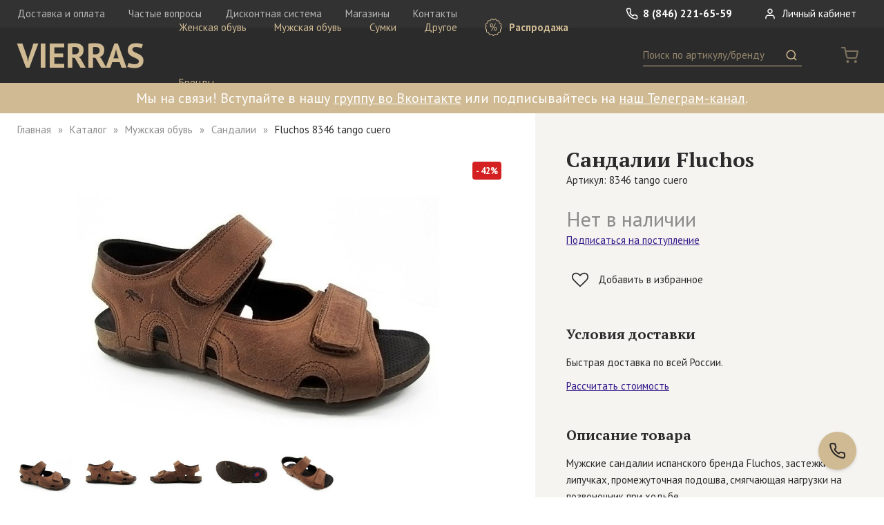

--- FILE ---
content_type: text/html; charset=utf-8
request_url: https://vierras.com/catalog/item/8346-tango-cuero
body_size: 8165
content:
<!DOCTYPE html><html data-meta-ssr lang="ru" data-meta="%7B%22lang%22:%7B%22ssr%22:%22ru%22%7D%7D"><head><meta charset="UTF-8"><meta name="viewport" content="width=device-width,initial-scale=1,user-scalable=no,maximum-scale=1"><meta name="p:domain_verify" content="e8c48ca6666cbd1797c2fece1014ced2"><script>var _tmr = window._tmr || (window._tmr = []);
_tmr.push({id: "3590876", type: "pageView", start: (new Date()).getTime()});
(function (d, w, id) {
if (d.getElementById(id)) return;
var ts = d.createElement("script"); ts.type = "text/javascript"; ts.async = true; ts.id = id;
ts.src = "https://top-fwz1.mail.ru/js/code.js";
var f = function () {var s = d.getElementsByTagName("script")[0]; s.parentNode.insertBefore(ts, s);};
if (w.opera == "[object Opera]") { d.addEventListener("DOMContentLoaded", f, false); } else { f(); }
})(document, window, "tmr-code");</script><link href="/dist/main.css?74d9e5" rel="stylesheet"><meta data-meta="ssr" data-vmid="description" name="description" content="Мужские сандалии испанского бренда Fluchos, застежки на липучках, промежуточная подошва, смягчающая нагрузки на позвоночник при ходьбе."><meta data-meta="ssr" data-vmid="keywords" name="keywords" content="сандалии fluchos кожа натуральная рыжий коричневый"><meta data-meta="ssr" data-vmid="og:type" property="og:type" content="website"><meta data-meta="ssr" data-vmid="og:description" property="og:description" content="Мужские сандалии испанского бренда Fluchos, застежки на липучках, промежуточная подошва, смягчающая нагрузки на позвоночник при ходьбе."><meta data-meta="ssr" data-vmid="og:image" property="og:image" content="https://vierras.com/storage/images/SMvMD01627463403.jpg"><meta data-meta="ssr" data-vmid="og:url" property="og:url" content="https://vierras.com/catalog/item/8346-tango-cuero"><title>Купить Сандалии Fluchos 8346 tango cuero | Интернет-магазин VIERRAS</title></head><body><noscript><div><img src="https://top-fwz1.mail.ru/counter?id=3590876;js=na" style="position:absolute;left:-9999px;" alt="Top.Mail.Ru"></div></noscript><div data-server-rendered="true"><div id="wrapper"><!----><header id="page-header"><nav class="header-top"><div class="wrap"><a href="/" class="logo router-link-active">VIERRAS</a><div class="fr"><a href="tel:+78462216559" class="phone"><svg class="icon"><use xmlns:xlink="http://www.w3.org/1999/xlink" xlink:href="#i-phone"></use></svg> 8 (846) 221-65-59</a> <span class="header-private"><a><svg class="icon"><use xmlns:xlink="http://www.w3.org/1999/xlink" xlink:href="#i-user"></use></svg> Личный кабинет</a></span></div><div class="help-links"><a href="/delivery">Доставка и оплата</a>  <a href="/faq">Частые вопросы</a>  <a href="/discount">Дисконтная система</a>  <a href="/shops">Магазины</a>  <a href="/contacts">Контакты</a>  </div></div></nav><nav class="header-bottom"><div class="wrap"><div class="f"><a href="/" class="logo router-link-active">VIERRAS</a><div class="mobile-nav-trigger"><i></i><i></i><i></i></div><nav class="header-catalog"><ul><li><a href="/catalog/category/zhenskaya-obuv">Женская обувь</a><div class="submenu"><div class="all"><a href="/catalog/category/zhenskaya-obuv">Все категории</a></div><ul><li><a href="/catalog/category/zhenskaya-obuv/botforty">Ботфорты</a></li><li><a href="/catalog/category/zhenskaya-obuv/kedy">Кеды</a></li><li><a href="/catalog/category/zhenskaya-obuv/mokasiny">Мокасины</a></li><li><a href="/catalog/category/zhenskaya-obuv/sabo">Сабо</a></li><li><a href="/catalog/category/zhenskaya-obuv/sapogi">Сапоги</a></li><li><a href="/catalog/category/zhenskaya-obuv/sandalii">Сандалии</a></li><li><a href="/catalog/category/zhenskaya-obuv/tapochki">Тапочки</a></li><li><a href="/catalog/category/zhenskaya-obuv/tufli">Туфли</a></li><li><a href="/catalog/category/zhenskaya-obuv/polubotinki">Полуботинки</a></li><li><a href="/catalog/category/zhenskaya-obuv/polusapogi">Полусапоги</a></li><li><a href="/catalog/category/zhenskaya-obuv/botinki">Ботинки</a></li><li><a href="/catalog/category/zhenskaya-obuv/baletki">Балетки</a></li><li><a href="/catalog/category/zhenskaya-obuv/krossovki">Кроссовки</a></li><li><a href="/catalog/category/zhenskaya-obuv/bosonozhki">Босоножки</a></li><li><a href="/catalog/category/zhenskaya-obuv/botilony">Ботильоны</a></li><li><a href="/catalog/category/zhenskaya-obuv/slantsy">Сланцы</a></li></ul></div></li><li><a href="/catalog/category/muzhskaya-obuv">Мужская обувь</a><div class="submenu"><div class="all"><a href="/catalog/category/muzhskaya-obuv">Все категории</a></div><ul><li><a href="/catalog/category/muzhskaya-obuv/botinki">Ботинки</a></li><li><a href="/catalog/category/muzhskaya-obuv/kedy">Кеды</a></li><li><a href="/catalog/category/muzhskaya-obuv/krossovki">Кроссовки</a></li><li><a href="/catalog/category/muzhskaya-obuv/mokasiny">Мокасины</a></li><li><a href="/catalog/category/muzhskaya-obuv/sabo">Сабо</a></li><li><a href="/catalog/category/muzhskaya-obuv/sandalii">Сандалии</a></li><li><a href="/catalog/category/muzhskaya-obuv/sapogi">Сапоги</a></li><li><a href="/catalog/category/muzhskaya-obuv/tapochki">Тапочки</a></li><li><a href="/catalog/category/muzhskaya-obuv/tufli">Туфли</a></li><li><a href="/catalog/category/muzhskaya-obuv/polusapogi">Полусапоги</a></li><li><a href="/catalog/category/muzhskaya-obuv/polubotinki">Полуботинки</a></li><li><a href="/catalog/category/muzhskaya-obuv/slantsy">Сланцы</a></li></ul></div></li><li><a href="/catalog/category/sumki">Сумки</a><div class="submenu"><div class="all"><a href="/catalog/category/sumki">Все категории</a></div><ul><li><a href="/catalog/category/sumki/muzhskie">Мужские сумки</a></li><li><a href="/catalog/category/sumki/zhenskie">Женские сумки</a></li></ul></div></li><li><a href="/catalog/category/aksessuary">Другое</a><div class="submenu"><div class="all"><a href="/catalog/category/aksessuary">Все категории</a></div><ul><li><a href="/catalog/category/remni/zhenskie-remni">Женские ремни</a></li><li><a href="/catalog/category/aksessuary/muzhskie-noski">Мужские носки</a></li><li><a href="/catalog/category/muzhskie-remni">Мужские ремни</a></li><li><a href="/catalog/category/aksessuary/zhenskie-noski">Женские носки</a></li></ul></div></li><li class="sale"><a href="/catalog/sale"><svg class="icon"><use xmlns:xlink="http://www.w3.org/1999/xlink" xlink:href="#i-sale"></use></svg> Распродажа</a><div class="submenu"><div class="all"><a href="/catalog/sale">Все категории</a></div><ul><li><a href="/catalog/sale/zhenskaya-obuv">Женская обувь</a></li><li><a href="/catalog/sale/muzhskaya-obuv">Мужская обувь</a></li><li><a href="/catalog/sale/sumki">Сумки</a></li><li><a href="/catalog/sale/aksessuary">Другое</a></li></ul></div></li><li><a href="/brands">Бренды</a></li></ul></nav><div class="header-search"><div class="mobile-search-trigger"><svg class="icon"><use xmlns:xlink="http://www.w3.org/1999/xlink" xlink:href="#i-search"></use></svg></div><form class="form-search"><input placeholder="Поиск по артикулу/бренду" value=""> <button><svg class="icon"><use xmlns:xlink="http://www.w3.org/1999/xlink" xlink:href="#i-search"></use></svg><span> Поиск</span></button></form></div><div class="header-cart"><span class="cart-count empty"><svg class="icon"><use xmlns:xlink="http://www.w3.org/1999/xlink" xlink:href="#i-cart"></use></svg></span></div></div></div></nav><!----></header><div class="page-header-text"><div class="wrap text-content"><p bis_size="{&quot;x&quot;:19,&quot;y&quot;:15,&quot;w&quot;:2223,&quot;h&quot;:24,&quot;abs_x&quot;:19,&quot;abs_y&quot;:15}">Мы на связи! Вступайте в нашу <a href="https://vk.com/vierras?utm_source=plashka_na_vierras&amp;utm_medium=banner&amp;utm_campaign=hi" onclick="showMaskedAlert(this)" rel="noopener noreferrer" target="_blank">группу во Вконтакте</a> или подписывайтесь на <a href="https://t.me/vierras_shoes?utm_source=plashka_na_vierras&amp;utm_medium=banner&amp;utm_campaign=hi" onclick="im(this)">наш Телеграм-канал</a>.</p></div></div><button title="Заказать обратный звонок" class="btn-callback"><svg class="icon"><use xmlns:xlink="http://www.w3.org/1999/xlink" xlink:href="#i-phone"></use></svg></button><main><article class="page-product"><div class="g"><div class="c-7 c-md-12"><div class="product-left"><ul class="breadcrumbs"><li><a href="/" class="router-link-active">Главная</a></li><li><a href="/catalog" class="router-link-active">Каталог</a></li><li><a href="/catalog/category/muzhskaya-obuv">Мужская обувь</a></li><li><a href="/catalog/category/muzhskaya-obuv/sandalii">Сандалии</a></li><li><span>Fluchos 8346 tango cuero</span></li></ul><div class="product-title hidden md-show">Купить Сандалии Fluchos <small>Артикул: 8346 tango cuero</small></div><div class="gallery-wrap"><div class="gallery"><a title="Добавить в избранное" href="#" type="product" class="add2fav"><svg class="icon"><use xmlns:xlink="http://www.w3.org/1999/xlink" xlink:href="#i-heart-o"></use></svg> <!----></a><div class="sale-label">- 42%</div><div class="big"><div class="tape"><div class="pic current"><img src="/storage/images/SMvMD01627463403.jpg" alt="8346 tango cuero, вид 1"></div><div class="pic"><img src="/storage/images/ANn9T91539023651.jpg" alt="8346 tango cuero, вид 2"></div><div class="pic"><img src="/storage/images/Up8Pwi1539023651.jpg" alt="8346 tango cuero, вид 3"></div><div class="pic"><img src="/storage/images/I9WYqy1539023651.jpg" alt="8346 tango cuero, вид 4"></div><div class="pic"><img src="/storage/images/mprocO1539023651.jpg" alt="8346 tango cuero, вид 5"></div></div><div class="magnifier" style="display:none;"><img src="/storage/images/SMvMD01627463403.jpg"></div></div><div class="thumbs"><div class="inner"><a href="#" class="current"><img src="/storage/images/gallery-thumb/SMvMD01627463403.jpg" alt="Миниатюра 8346 tango cuero, вид 1"></a><a href="#"><img src="/storage/images/gallery-thumb/ANn9T91539023651.jpg" alt="Миниатюра 8346 tango cuero, вид 2"></a><a href="#"><img src="/storage/images/gallery-thumb/Up8Pwi1539023651.jpg" alt="Миниатюра 8346 tango cuero, вид 3"></a><a href="#"><img src="/storage/images/gallery-thumb/I9WYqy1539023651.jpg" alt="Миниатюра 8346 tango cuero, вид 4"></a><a href="#"><img src="/storage/images/gallery-thumb/mprocO1539023651.jpg" alt="Миниатюра 8346 tango cuero, вид 5"></a></div></div></div><!----></div><div class="b md-hidden"><div class="tabs tabs-feedback"><div class="mobile-overflow"><div class="tab-switcher"><a href="#" class="current"><span class="h3"><!----> Отзывы</span></a>  <a href="#"><span class="h3"><!----> Вопросы</span></a>  </div></div><div class="tab-content"><section><h3 class="hidden">Отзывы</h3><div class="form-link"><a class="link-primary">Оставить свой отзыв</a></div><p class="empty-tip">К этому товару нет отзывов</p></section><section style="display:none;"><h3 class="hidden">Вопросы</h3><div class="form-link"><a class="link-primary">Задать свой вопрос</a></div><p class="empty-tip">Никто не задавал вопросов по этому товару</p></section></div></div></div><!----><div class="b md-hidden"><h3 class="h3">Похожие товары</h3><div class="catalog"><div class="item"><a href="/catalog/item/06j-5433-cuero"><div class="pic"><img src="/storage/images/catalog-thumb/N5AEoC1625662803.jpg" alt="06J-5433 cuero"><img src="/storage/images/catalog-thumb/XIZemx1625662803.jpg" alt="06J-5433 cuero, вид 2"><!----></div><div class="name">Pikolinos</div><div class="cat">Сандалии</div><div class="price"><!----> <span>17 900 ₽</span></div></a></div><div class="item"><a href="/catalog/item/06j-5818-cuero"><div class="pic"><img src="/storage/images/catalog-thumb/JTeKrS1618988103.jpg" alt="06J-5818 cuero"><img src="/storage/images/catalog-thumb/mdYpsf1618988104.jpg" alt="06J-5818 cuero, вид 2"><!----></div><div class="name">Pikolinos</div><div class="cat">Сандалии</div><div class="price"><!----> <span>16 900 ₽</span></div></a></div><div class="item"><a href="/catalog/item/f1201-surf-cafe"><div class="pic"><img src="/storage/images/catalog-thumb/IQ9nwJ1649325302.jpg" alt="F1201 SURF CAFE"><img src="/storage/images/catalog-thumb/Sj146h1649325302.jpg" alt="F1201 SURF CAFE, вид 2"><!----></div><div class="name">Fluchos</div><div class="cat">Сандалии</div><div class="price"><!----> <span>16 900 ₽</span></div></a></div><div class="item"><a href="/catalog/item/06j-5818c1-black"><div class="pic"><img src="/storage/images/catalog-thumb/khc8mX1648908602.jpg" alt="06j-5818C1 black"><img src="/storage/images/catalog-thumb/KZiqNH1648908602.jpg" alt="06j-5818C1 black, вид 2"><div class="sale-label">- 24%</div></div><div class="name">Pikolinos</div><div class="cat">Сандалии</div><div class="price"><strike>16 500 ₽</strike> <span>12 500 ₽</span></div></a></div><div class="item"><a href="/catalog/item/f1155-habana-camel"><div class="pic"><img src="/storage/images/catalog-thumb/AzAMdf1649428202.jpg" alt="F1155 HABANA CAMEL"><img src="/storage/images/catalog-thumb/9XgtYH1649428203.jpg" alt="F1155 HABANA CAMEL, вид 2"><div class="sale-label">- 43%</div></div><div class="name">Fluchos</div><div class="cat">Сандалии</div><div class="price"><strike>17 500 ₽</strike> <span>9 950 ₽</span></div></a></div><div class="item"><a href="/catalog/item/f1444-rin-cuero"><div class="pic"><img src="/storage/images/catalog-thumb/zMUGCn1649325001.jpg" alt="F1444 RIN CUERO"><img src="/storage/images/catalog-thumb/MMKaLB1649325001.jpg" alt="F1444 RIN CUERO, вид 2"><div class="sale-label">- 49%</div></div><div class="name">Fluchos</div><div class="cat">Сандалии</div><div class="price"><strike>18 500 ₽</strike> <span>9 500 ₽</span></div></a></div><div class="item dummy"></div><div class="item dummy"></div><div class="item dummy"></div><div class="item dummy"></div></div><div class="load-more"><a href="#">Показать еще</a></div></div></div></div><div class="c-5 c-md-12"><div class="product-right"><div class="b"><h1 class="product-title md-hidden">Сандалии Fluchos <small>Артикул: 8346 tango cuero</small></h1> <div class="product-price"><div class="sold-out">Нет в наличии</div> <a class="link-primary">Подписаться на поступление</a></div><a href="#" type="product" class="add2fav"><svg class="icon"><use xmlns:xlink="http://www.w3.org/1999/xlink" xlink:href="#i-heart-o"></use></svg> <span>Добавить в избранное</span></a></div><div class="mobile-switcher b open"><div class="trigger"><i class="caret"></i> <h3 class="h3">Условия доставки</h3></div><div class="content"><div class="text-content"><p>Быстрая доставка по всей России.</p><p><a href="#" class="link-primary">Рассчитать стоимость</a></p></div></div></div><div class="mobile-switcher b open"><div class="trigger"><i class="caret"></i> <h3 class="h3">Описание товара</h3></div><div class="content"><div class="text-content"><p>Мужские сандалии испанского бренда Fluchos, застежки на липучках, промежуточная подошва, смягчающая нагрузки на позвоночник при ходьбе.</p></div><div class="fields text-content"><p><b>Сезон:</b> Лето</p><p><b>Цвет:</b> Рыжий, Коричневый</p><p><b>Материал верха:</b> Кожа натуральная</p><p><b>Материал подклада:</b> Кожа натуральная</p><p><b>Материал подошвы:</b> Каучук</p><!----><!----><!----><p><b>Страна бренда:</b> Испания</p><p><b>Страна производства:</b> Испания</p></div><div class="text-content" style="margin-top:2em;font-weight:bold;"><p><a href="/catalog/brand/fluchos">Другие товары бренда Fluchos</a></p></div></div></div><div class="b md-hidden"><h3 slot="title" class="h3">Преимущества VIERRAS</h3><div class="advantages"><a href="/delivery"><svg class="icon"><use xmlns:xlink="http://www.w3.org/1999/xlink" xlink:href="#i-box"></use></svg><div class="text-content"><p class="h"><b>Доставка по всей России</b></p><p>Мы доставляем заказы нашим клиентам по всей территории России.</p></div></a> <a href="/faq#fitting"><svg class="icon"><use xmlns:xlink="http://www.w3.org/1999/xlink" xlink:href="#i-hanger"></use></svg><div class="text-content"><p class="h"><b>Примерка перед оплатой</b></p><p>Вы можете примерить вещи перед покупкой и взять лишь те, которые вам подошли.</p></div></a> <a href="/faq#genuine"><svg class="icon"><use xmlns:xlink="http://www.w3.org/1999/xlink" xlink:href="#i-certificate"></use></svg><div class="text-content"><p class="h"><b>Гарантия подлинности</b></p><p>В нашем интернет-магазине Вы найдете только оригинальные европейские бренды.</p></div></a></div></div><!----><div class="hidden md-show"><div class="mobile-switcher b"><div class="trigger"><i class="caret"></i> <h3 class="h3">Отзывы <span class="t-muted">(0)</span></h3></div><div class="content"><p class="empty-tip">К этому товару нет отзывов</p><a href="#" class="link-primary">Оставить свой отзыв</a></div></div><div class="mobile-switcher b"><div class="trigger"><i class="caret"></i> <h3 class="h3">Вопросы <span class="t-muted">(0)</span></h3></div><div class="content"><p class="empty-tip">Никто не задавал вопросов по этому товару</p><a href="#" class="link-primary">Задать свой вопрос</a></div></div><div class="mobile-similar b"><h3 class="h3">Похожие товары</h3><div class="catalog"><div class="item"><a href="/catalog/item/06j-5433-cuero"><div class="pic"><img src="/storage/images/catalog-thumb/N5AEoC1625662803.jpg" alt="06J-5433 cuero"><img src="/storage/images/catalog-thumb/XIZemx1625662803.jpg" alt="06J-5433 cuero, вид 2"><!----></div><div class="name">Pikolinos</div><div class="cat">Сандалии</div><div class="price"><!----> <span>17 900 ₽</span></div></a></div><div class="item"><a href="/catalog/item/06j-5818-cuero"><div class="pic"><img src="/storage/images/catalog-thumb/JTeKrS1618988103.jpg" alt="06J-5818 cuero"><img src="/storage/images/catalog-thumb/mdYpsf1618988104.jpg" alt="06J-5818 cuero, вид 2"><!----></div><div class="name">Pikolinos</div><div class="cat">Сандалии</div><div class="price"><!----> <span>16 900 ₽</span></div></a></div><div class="item"><a href="/catalog/item/f1201-surf-cafe"><div class="pic"><img src="/storage/images/catalog-thumb/IQ9nwJ1649325302.jpg" alt="F1201 SURF CAFE"><img src="/storage/images/catalog-thumb/Sj146h1649325302.jpg" alt="F1201 SURF CAFE, вид 2"><!----></div><div class="name">Fluchos</div><div class="cat">Сандалии</div><div class="price"><!----> <span>16 900 ₽</span></div></a></div><div class="item"><a href="/catalog/item/06j-5818c1-black"><div class="pic"><img src="/storage/images/catalog-thumb/khc8mX1648908602.jpg" alt="06j-5818C1 black"><img src="/storage/images/catalog-thumb/KZiqNH1648908602.jpg" alt="06j-5818C1 black, вид 2"><div class="sale-label">- 24%</div></div><div class="name">Pikolinos</div><div class="cat">Сандалии</div><div class="price"><strike>16 500 ₽</strike> <span>12 500 ₽</span></div></a></div><div class="item"><a href="/catalog/item/f1155-habana-camel"><div class="pic"><img src="/storage/images/catalog-thumb/AzAMdf1649428202.jpg" alt="F1155 HABANA CAMEL"><img src="/storage/images/catalog-thumb/9XgtYH1649428203.jpg" alt="F1155 HABANA CAMEL, вид 2"><div class="sale-label">- 43%</div></div><div class="name">Fluchos</div><div class="cat">Сандалии</div><div class="price"><strike>17 500 ₽</strike> <span>9 950 ₽</span></div></a></div><div class="item"><a href="/catalog/item/f1444-rin-cuero"><div class="pic"><img src="/storage/images/catalog-thumb/zMUGCn1649325001.jpg" alt="F1444 RIN CUERO"><img src="/storage/images/catalog-thumb/MMKaLB1649325001.jpg" alt="F1444 RIN CUERO, вид 2"><div class="sale-label">- 49%</div></div><div class="name">Fluchos</div><div class="cat">Сандалии</div><div class="price"><strike>18 500 ₽</strike> <span>9 500 ₽</span></div></a></div><div class="item dummy"></div><div class="item dummy"></div><div class="item dummy"></div><div class="item dummy"></div></div><div class="load-more"><a href="#">Показать еще</a></div></div></div></div></div></div></article></main><footer id="page-footer"><div class="footer-subscribe"><div class="wrap"><div class="form-subscribe-inline"><div class="g"><div class="c-5 c-lg-4 c-md-12"><p class="text">Подпишитесь на рассылку, чтобы участвовать в секретных распродажах</p></div><div class="c-4 c-lg-5 c-md-7 c-sm-12"><form><input placeholder="Введите свой e-mail"><button class="btn">Подписаться</button></form></div><div class="c-3 c-md-5 c-sm-12"><p class="private-link-text t-muted">Отправляя свой e-mail, вы принимаете условия <a href="/storage/uploads/1765986059z2OBsUpFkVnU.pdf" target="_blank" class="link-grey">Политики обработки персональных данных</a></p></div></div></div></div></div><div class="footer-top"><nav class="g"><div class="hidden sm-show c-sm-2"></div><div class="c-3 c-md-12 c-sm-10"><div class="b"><a href="tel:+78462216559" class="phone">8 (846) 221-65-59</a><br><a href="mailto:shop@vierras.com" class="email">shop@vierras.com</a><div class="socials"><a href="https://vk.com/vierras" target="_blank"><svg class="icon"><use xmlns:xlink="http://www.w3.org/1999/xlink" xlink:href="#i-vk"></use></svg></a>  <a href="https://www.facebook.com/vierrasshoes" target="_blank"><svg class="icon"><use xmlns:xlink="http://www.w3.org/1999/xlink" xlink:href="#i-facebook"></use></svg></a>  <a href="https://ok.ru/group/52072984740052" target="_blank"><svg class="icon"><use xmlns:xlink="http://www.w3.org/1999/xlink" xlink:href="#i-odnoklassniki"></use></svg></a>  <a href="https://t.me/vierras_shoes" target="_blank"><svg class="icon"><use xmlns:xlink="http://www.w3.org/1999/xlink" xlink:href="#i-tg"></use></svg></a>  <a href="https://www.instagram.com/vierras_shoes?igsh=dWptenB1YXJvY2t2" target="_blank"><svg class="icon"><use xmlns:xlink="http://www.w3.org/1999/xlink" xlink:href="#i-instagram"></use></svg></a>  </div></div></div><div class="hidden sm-show c-sm-2"></div><div class="c-2 c-lg-3 c-md-4 c-sm-10"><div class="b"><div class="title">Каталог</div><div class="links"><a href="/catalog/category/zhenskaya-obuv">Женская обувь</a>  <a href="/catalog/category/muzhskaya-obuv">Мужская обувь</a>  <a href="/catalog/category/sumki">Сумки</a>  <a href="/catalog/category/aksessuary">Другое</a>  <a href="/catalog/related">Средства по уходу</a> <a href="/catalog/sale">Распродажа</a> <a href="/brands">Бренды</a></div></div></div><div class="hidden sm-show c-sm-2"></div><div class="c-2 c-lg-3 c-md-4 c-sm-10"><div class="b"><div class="title">Помощь</div><div class="links"><a href="/delivery">Доставка и оплата</a> <a href="/discount">Дисконтная система</a> <a href="/shops">Магазины</a> <a href="/contacts">Контакты</a> <a href="/certificates">Декларации соответствия</a></div></div></div><div class="hidden sm-show c-sm-2"></div><div class="c-5 c-lg-3 c-md-4 c-sm-10"><div class="b"><a href="/faq" class="title">Частые вопросы</a><div class="links"><a href="/faq#q-4">Оформление заказа</a>  <a href="/faq#q-3">Выбор размера</a>  <a href="/faq#q-6">Примерка перед оплатой</a>  <a href="/faq#q-1">Обмен и возврат товара</a>  <a href="/faq#q-5">Статус заказа</a>  <a href="/faq#q-8">Уход за обувью</a>  <a href="/faq#q-2">Гарантия подлинности</a>  </div></div></div></nav></div><div class="footer-bottom"><div class="g"><div class="hidden sm-show c-sm-2"></div><div class="c-3 c-md-4 c-sm-10"><b>Юридические документы</b></div><div class="hidden sm-show c-sm-2"></div><div class="c-rest c-sm-10"><a href="/storage/uploads/17291724934Q65ipSqeHrX.docx" target="_blank">Оферта</a> <a href="/storage/uploads/1765986059z2OBsUpFkVnU.pdf" target="_blank">Политика обработки персональных данных</a> <a href="/storage/uploads/1722508405XMuJUSdYRDI1.pdf" target="_blank">Заявление на возврат</a>  <a href="/storage/uploads/1537988720A44donF9seno.pdf" target="_blank">Накладная на возврат</a>  </div></div></div></footer></div></div><script>window.__INITIAL_VUEX_STATE__={"serverError":false,"user":null,"discountCard":null,"common":{"name":"VIERRAS","phone":"8 (846) 221-65-59","email":"shop@vierras.com","catalog":[{"id":1,"name":"Женская обувь","slug":"zhenskaya-obuv","prefix":null,"children":[{"id":10,"name":"Ботфорты","slug":"zhenskaya-obuv\u002Fbotforty","prefix":null},{"id":11,"name":"Кеды","slug":"zhenskaya-obuv\u002Fkedy","prefix":null},{"id":13,"name":"Мокасины","slug":"zhenskaya-obuv\u002Fmokasiny","prefix":null},{"id":14,"name":"Сабо","slug":"zhenskaya-obuv\u002Fsabo","prefix":null},{"id":16,"name":"Сапоги","slug":"zhenskaya-obuv\u002Fsapogi","prefix":null},{"id":15,"name":"Сандалии","slug":"zhenskaya-obuv\u002Fsandalii","prefix":null},{"id":17,"name":"Тапочки","slug":"zhenskaya-obuv\u002Ftapochki","prefix":null},{"id":18,"name":"Туфли","slug":"zhenskaya-obuv\u002Ftufli","prefix":null},{"id":30,"name":"Полуботинки","slug":"zhenskaya-obuv\u002Fpolubotinki","prefix":null},{"id":32,"name":"Полусапоги","slug":"zhenskaya-obuv\u002Fpolusapogi","prefix":null},{"id":9,"name":"Ботинки","slug":"zhenskaya-obuv\u002Fbotinki","prefix":null},{"id":6,"name":"Балетки","slug":"zhenskaya-obuv\u002Fbaletki","prefix":null},{"id":12,"name":"Кроссовки","slug":"zhenskaya-obuv\u002Fkrossovki","prefix":null},{"id":7,"name":"Босоножки","slug":"zhenskaya-obuv\u002Fbosonozhki","prefix":null},{"id":8,"name":"Ботильоны","slug":"zhenskaya-obuv\u002Fbotilony","prefix":null},{"id":38,"name":"Сланцы","slug":"zhenskaya-obuv\u002Fslantsy","prefix":null}]},{"id":2,"name":"Мужская обувь","slug":"muzhskaya-obuv","prefix":null,"children":[{"id":20,"name":"Ботинки","slug":"muzhskaya-obuv\u002Fbotinki","prefix":null},{"id":21,"name":"Кеды","slug":"muzhskaya-obuv\u002Fkedy","prefix":null},{"id":22,"name":"Кроссовки","slug":"muzhskaya-obuv\u002Fkrossovki","prefix":null},{"id":23,"name":"Мокасины","slug":"muzhskaya-obuv\u002Fmokasiny","prefix":null},{"id":24,"name":"Сабо","slug":"muzhskaya-obuv\u002Fsabo","prefix":null},{"id":25,"name":"Сандалии","slug":"muzhskaya-obuv\u002Fsandalii","prefix":null},{"id":26,"name":"Сапоги","slug":"muzhskaya-obuv\u002Fsapogi","prefix":null},{"id":27,"name":"Тапочки","slug":"muzhskaya-obuv\u002Ftapochki","prefix":null},{"id":28,"name":"Туфли","slug":"muzhskaya-obuv\u002Ftufli","prefix":null},{"id":31,"name":"Полусапоги","slug":"muzhskaya-obuv\u002Fpolusapogi","prefix":null},{"id":37,"name":"Полуботинки","slug":"muzhskaya-obuv\u002Fpolubotinki","prefix":null},{"id":39,"name":"Сланцы","slug":"muzhskaya-obuv\u002Fslantsy","prefix":null}]},{"id":5,"name":"Сумки","slug":"sumki","prefix":null,"children":[{"id":29,"name":"Мужские сумки","slug":"sumki\u002Fmuzhskie","prefix":"Сумка"},{"id":19,"name":"Женские сумки","slug":"sumki\u002Fzhenskie","prefix":"Сумка"}]},{"id":40,"name":"Другое","slug":"aksessuary","prefix":null,"children":[{"id":36,"name":"Женские ремни","slug":"remni\u002Fzhenskie-remni","prefix":"Ремень"},{"id":41,"name":"Мужские носки","slug":"aksessuary\u002Fmuzhskie-noski","prefix":"Носки"},{"id":35,"name":"Мужские ремни","slug":"muzhskie-remni","prefix":"Ремень"},{"id":42,"name":"Женские носки","slug":"aksessuary\u002Fzhenskie-noski","prefix":"Носки"}]}],"docs":{"private":"\u002Fstorage\u002Fuploads\u002F1765986059z2OBsUpFkVnU.pdf","offer":"\u002Fstorage\u002Fuploads\u002F17291724934Q65ipSqeHrX.docx","others":[{"file":"\u002Fstorage\u002Fuploads\u002F1722508405XMuJUSdYRDI1.pdf","name":"Заявление на возврат"},{"file":"\u002Fstorage\u002Fuploads\u002F1537988720A44donF9seno.pdf","name":"Накладная на возврат"}]},"faq":[{"id":4,"question":"Оформление заказа","advantage":null},{"id":3,"question":"Выбор размера","advantage":null},{"id":6,"question":"Примерка перед оплатой","advantage":"fitting"},{"id":1,"question":"Обмен и возврат товара","advantage":"return"},{"id":5,"question":"Статус заказа","advantage":null},{"id":8,"question":"Уход за обувью","advantage":"care"},{"id":2,"question":"Гарантия подлинности","advantage":"genuine"}],"socials":["https:\u002F\u002Fvk.com\u002Fvierras","https:\u002F\u002Fwww.facebook.com\u002Fvierrasshoes","https:\u002F\u002Fok.ru\u002Fgroup\u002F52072984740052","https:\u002F\u002Ft.me\u002Fvierras_shoes","https:\u002F\u002Fwww.instagram.com\u002Fvierras_shoes?igsh=dWptenB1YXJvY2t2"],"catalog_header_text":"\u003Cp bis_size=\"{&quot;x&quot;:19,&quot;y&quot;:15,&quot;w&quot;:2223,&quot;h&quot;:24,&quot;abs_x&quot;:19,&quot;abs_y&quot;:15}\"\u003EМы на связи! Вступайте в нашу \u003Ca href=\"https:\u002F\u002Fvk.com\u002Fvierras?utm_source=plashka_na_vierras&amp;utm_medium=banner&amp;utm_campaign=hi\" onclick=\"showMaskedAlert(this)\" rel=\"noopener noreferrer\" target=\"_blank\"\u003Eгруппу во Вконтакте\u003C\u002Fa\u003E или подписывайтесь на \u003Ca href=\"https:\u002F\u002Ft.me\u002Fvierras_shoes?utm_source=plashka_na_vierras&amp;utm_medium=banner&amp;utm_campaign=hi\" onclick=\"im(this)\"\u003Eнаш Телеграм-канал\u003C\u002Fa\u003E.\u003C\u002Fp\u003E","cart_extra_sale_enabled":false,"sizes":{"headers":["см","EUR","UK"],"female":[[21.5,35,3],[22,35.5,3.5],[22.5,36,4],[23,36.5,4.5],[23.5,37,5],[24,37.5,5.5],[24.5,38,6],[25,38.5,6.5],[25.5,39,7],[26,39.5,7.5],[26.5,[40,41],8],[27,41,8.5],[27.5,[41,42],9]],"male":[[24,39,5.5],[24.5,39.5,6],[25,40,6.5],[25.5,40.5,7],[26,41,7.5],[26.5,41.5,8],[27,42,8.5],[27.5,42.5,9],[28,43,9.5],[28.5,43.5,10],[29,44,10.5],[29.5,44.5,11],[30,45,11.5],[31,46,12.5],[32,47,13.5]]}},"cart":null,"route":{"name":undefined,"path":"\u002Fcatalog\u002Fitem\u002F8346-tango-cuero","hash":"","query":{},"params":{"slug":"8346-tango-cuero"},"fullPath":"\u002Fcatalog\u002Fitem\u002F8346-tango-cuero","meta":{},"from":{"name":null,"path":"\u002F","hash":"","query":{},"params":{},"fullPath":"\u002F","meta":{}}}}</script><script>window.__INITIAL_COMP_STATE__=[{"item":{"id":1404,"name":"8346 tango cuero","code":"8346 tango cuero","slug":"8346-tango-cuero","description":"Мужские сандалии испанского бренда Fluchos, застежки на липучках, промежуточная подошва, смягчающая нагрузки на позвоночник при ходьбе.","sku_single":false,"outsole_height":0,"heel_height":0,"height":0,"gallery":["SMvMD01627463403.jpg","ANn9T91539023651.jpg","Up8Pwi1539023651.jpg","I9WYqy1539023651.jpg","mprocO1539023651.jpg"],"price":4950,"old_price":8500,"promotion":null,"field_terms":[{"id":1,"name":"Сезон","terms":[{"id":4,"name":"Лето"}]},{"id":2,"name":"Цвет","terms":[{"id":25,"name":"Рыжий"},{"id":6,"name":"Коричневый"}]},{"id":3,"name":"Материал верха","terms":[{"id":41,"name":"Кожа натуральная"}]},{"id":4,"name":"Материал подклада","terms":[{"id":41,"name":"Кожа натуральная"}]},{"id":5,"name":"Материал подошвы","terms":[{"id":61,"name":"Каучук"}]}],"fb_page_view_data":{"content_ids":["00064899"],"content_type":"product_group"},"brand":{"id":24,"name":"Fluchos","slug":"fluchos","logo_image_id":"7pFyxU1538318661.png","countries":[{"id":3,"name":"Испания","flag_image_id":"IRCVsm1534496181.png"}],"origin_country":{"id":3,"name":"Испания","flag_image_id":"IRCVsm1534496181.png"},"certificates":[]},"sku":[{"id":11441,"name":"40","price":4950,"old_price":8500,"stock":0,"fb_add_to_cart_data":{"content_ids":["00064900"],"contents":[{"id":"00064900","quantity":1}],"value":4950,"currency":"RUB","content_type":"product"},"shops":[]},{"id":11442,"name":"41","price":4950,"old_price":8500,"stock":0,"fb_add_to_cart_data":{"content_ids":["00064901"],"contents":[{"id":"00064901","quantity":1}],"value":4950,"currency":"RUB","content_type":"product"},"shops":[]},{"id":11443,"name":"42","price":4950,"old_price":8500,"stock":0,"fb_add_to_cart_data":{"content_ids":["00064902"],"contents":[{"id":"00064902","quantity":1}],"value":4950,"currency":"RUB","content_type":"product"},"shops":[]},{"id":11444,"name":"43","price":4950,"old_price":8500,"stock":0,"fb_add_to_cart_data":{"content_ids":["00064903"],"contents":[{"id":"00064903","quantity":1}],"value":4950,"currency":"RUB","content_type":"product"},"shops":[]},{"id":11445,"name":"44","price":4950,"old_price":8500,"stock":0,"fb_add_to_cart_data":{"content_ids":["00064904"],"contents":[{"id":"00064904","quantity":1}],"value":4950,"currency":"RUB","content_type":"product"},"shops":[]},{"id":11446,"name":"45","price":4950,"old_price":8500,"stock":0,"fb_add_to_cart_data":{"content_ids":["00064905"],"contents":[{"id":"00064905","quantity":1}],"value":4950,"currency":"RUB","content_type":"product"},"shops":[]},{"id":11447,"name":"46","price":4950,"old_price":8500,"stock":0,"fb_add_to_cart_data":{"content_ids":["00064906"],"contents":[{"id":"00064906","quantity":1}],"value":4950,"currency":"RUB","content_type":"product"},"shops":[]}],"categories":[{"id":25,"name":"Сандалии","slug":"muzhskaya-obuv\u002Fsandalii","prefix":null,"gender":null,"parent":{"id":2,"name":"Мужская обувь","slug":"muzhskaya-obuv","prefix":null,"gender":"m","parent":null}}],"countries":[{"id":3,"name":"Испания","flag_image_id":"IRCVsm1534496181.png"}]},"reviews":[],"questions":[],"similar":{"items":[{"id":3433,"name":"06J-5433 cuero","code":"06J-5433 cuero","slug":"06j-5433-cuero","sku_single":false,"same_categories_count":1,"same_terms_count":3,"gallery":["N5AEoC1625662803.jpg","XIZemx1625662803.jpg","EMiPdD1625662803.jpg","gvGc9N1625662803.jpg","JwqC5v1625662803.jpg"],"price":17900,"old_price":null,"promotion":null,"brand":{"id":55,"name":"Pikolinos","slug":"pikolinos","logo_image_id":"VcLmSu1538319050.png"},"categories":[{"id":25,"name":"Сандалии","slug":"muzhskaya-obuv\u002Fsandalii","prefix":null}]},{"id":1048,"name":"06J-5818 cuero","code":"06J-5818 cuero","slug":"06j-5818-cuero","sku_single":false,"same_categories_count":1,"same_terms_count":3,"gallery":["JTeKrS1618988103.jpg","mdYpsf1618988104.jpg","auzANu1618988104.jpg","aBWV4f1618988104.jpg","LzWzcc1618988104.jpg"],"price":16900,"old_price":null,"promotion":null,"brand":{"id":55,"name":"Pikolinos","slug":"pikolinos","logo_image_id":"VcLmSu1538319050.png"},"categories":[{"id":25,"name":"Сандалии","slug":"muzhskaya-obuv\u002Fsandalii","prefix":null}]},{"id":4290,"name":"F1201 SURF CAFE","code":"F1201 SURF CAFE","slug":"f1201-surf-cafe","sku_single":false,"same_categories_count":1,"same_terms_count":3,"gallery":["IQ9nwJ1649325302.jpg","Sj146h1649325302.jpg","iWVtfS1649325302.jpg","BwYIMj1649325302.jpg","f8NStx1649325302.jpg","7WIduq1649325303.jpg"],"price":16900,"old_price":null,"promotion":null,"brand":{"id":24,"name":"Fluchos","slug":"fluchos","logo_image_id":"7pFyxU1538318661.png"},"categories":[{"id":25,"name":"Сандалии","slug":"muzhskaya-obuv\u002Fsandalii","prefix":null}]},{"id":4283,"name":"06j-5818C1 black","code":"06j-5818C1 black","slug":"06j-5818c1-black","sku_single":false,"same_categories_count":1,"same_terms_count":3,"gallery":["khc8mX1648908602.jpg","KZiqNH1648908602.jpg","NfNJhV1648908602.jpg","JMqWTI1648908602.jpg","EWXDuP1648908602.jpg"],"price":12500,"old_price":16500,"promotion":null,"brand":{"id":55,"name":"Pikolinos","slug":"pikolinos","logo_image_id":"VcLmSu1538319050.png"},"categories":[{"id":25,"name":"Сандалии","slug":"muzhskaya-obuv\u002Fsandalii","prefix":null}]},{"id":4310,"name":"F1155 HABANA CAMEL","code":"F1155 HABANA CAMEL","slug":"f1155-habana-camel","sku_single":false,"same_categories_count":1,"same_terms_count":3,"gallery":["AzAMdf1649428202.jpg","9XgtYH1649428203.jpg","EI7xKF1649428203.jpg","Cnbc8R1649428203.jpg","roPIIb1649428203.jpg","c4w7Cw1649428203.jpg"],"price":9950,"old_price":17500,"promotion":null,"brand":{"id":24,"name":"Fluchos","slug":"fluchos","logo_image_id":"7pFyxU1538318661.png"},"categories":[{"id":25,"name":"Сандалии","slug":"muzhskaya-obuv\u002Fsandalii","prefix":null}]},{"id":4288,"name":"F1444 RIN CUERO","code":"F1444 RIN CUERO","slug":"f1444-rin-cuero","sku_single":false,"same_categories_count":1,"same_terms_count":3,"gallery":["zMUGCn1649325001.jpg","MMKaLB1649325001.jpg","Gq7xB71649325002.jpg","agMmdV1649325002.jpg","Fc7Wjq1649325002.jpg","uF6rE11649325003.jpg"],"price":9500,"old_price":18500,"promotion":null,"brand":{"id":24,"name":"Fluchos","slug":"fluchos","logo_image_id":"7pFyxU1538318661.png"},"categories":[{"id":25,"name":"Сандалии","slug":"muzhskaya-obuv\u002Fsandalii","prefix":null}]}],"pagination":{"total":4470,"currentPage":1,"lastPage":745,"perPage":6}}}]</script><script src="/dist/rtm.js?22da9b"></script><script src="/dist/vendors~main.js?23ee38"></script><script src="/dist/main.js?ae5d9c"></script></body></html>

--- FILE ---
content_type: application/javascript; charset=utf-8
request_url: https://vierras.com/dist/main.js?ae5d9c
body_size: 74178
content:
(window.webpackJsonp=window.webpackJsonp||[]).push([[0],[,function(t,e,s){"use strict";s.d(e,"b",(function(){return r})),s.d(e,"c",(function(){return o})),s.d(e,"e",(function(){return c})),s.d(e,"f",(function(){return l})),s.d(e,"a",(function(){return u}));var i=s(91),n=s.n(i),a=n.a.create({baseURL:"/api/",headers:{"X-Requested-With":"XMLHttpRequest",Accept:"application/json"}});function r(t){void 0===t&&(t=null),window&&(t&&(t.api_token&&(window.localStorage.apiToken=t.api_token),t.remember_token&&(window.localStorage.rememberToken=t.remember_token)),window.localStorage.apiToken&&(a.defaults.headers.Authorization="Bearer "+window.localStorage.apiToken))}function o(){return a.defaults.headers.hasOwnProperty("Authorization")}function c(){window&&(o()&&a.delete("auth"),window.localStorage.removeItem("apiToken"),window.localStorage.removeItem("rememberToken"),delete a.defaults.headers.Authorization)}function l(){return window.localStorage.rememberToken?a.post("auth",{remember_token:window.localStorage.rememberToken}).then((function(t){return r(t.data),t})).catch((function(t){throw c(),t})):Promise.resolve()}a.interceptors.response.use(null,(function(t){if(n.a.isCancel(t))throw t.isCancelError=!0,t;var e={};throw t.response&&(t.response.request&&(e.request={method:t.response.request.method,path:t.response.request.path,headers:t.response.request._headers}),delete t.response.request,delete t.response.config),e.message=t.message,e.stack=t.stack,e.response=t.response,e})),r(),e.d=a;var u=n.a.CancelToken},,function(t,e,s){"use strict";s.d(e,"f",(function(){return n})),s.d(e,"r",(function(){return a})),s.d(e,"p",(function(){return r})),s.d(e,"q",(function(){return o})),s.d(e,"d",(function(){return c})),s.d(e,"n",(function(){return u})),s.d(e,"o",(function(){return d})),s.d(e,"a",(function(){return h})),s.d(e,"j",(function(){return m})),s.d(e,"s",(function(){return p})),s.d(e,"h",(function(){return _})),s.d(e,"i",(function(){return b})),s.d(e,"e",(function(){return y})),s.d(e,"m",(function(){return C})),s.d(e,"k",(function(){return k})),s.d(e,"l",(function(){return w})),s.d(e,"g",(function(){return x})),s.d(e,"c",(function(){return $})),s.d(e,"b",(function(){return O}));var i=s(1);function n(t,e){return t.replace(/\.[a-z0-9]+$/i,"").replace(/^\.\//,"").split(/[-_/]/).filter((function(t){return t.length})).map((function(t,s){return t.substr(0,1)[e&&0===s?"toLowerCase":"toUpperCase"]()+t.substr(1)})).join("")}function a(t,e){var s;e||(s={});for(var i=0,n=t.keys();i<n.length;i+=1){var a=n[i],r=t(a);r.default&&(r=r.default),e?e(r,a):s[a]=r}if(!e)return s}function r(t){return Promise.all(Object.values(t)).then((function(e){var s={},i=Object.keys(t);for(var n in i)void 0!==e[n]&&(s[i[n]]=e[n]);return s}))}function o(t){return Promise.all(t).then((function(t){return t.reduce((function(t,e){return Object.assign(t,e)}),{})}))}function c(t){return t?t instanceof Date?t:(Number.isInteger(t)&&t>1e8&&t<9999999999?new Date(1e3*t):Number.isInteger(t)&&t>1e11&&t<9999999999999?new Date(t):new Date(t.toString().split("-").join("/"))||null)||null:null}var l=[2,0,1,1,1,2];function u(t,e){return 2===e.length&&e.push(e[1]),(t=parseInt(t)||0)%1?e[1]:e[t%100>4&&t%100<20?2:l[t%10<5?t%10:5]]}function d(t){return{items:t.items,pagination:{total:parseInt(t.pagination.total)||0,currentPage:parseInt(t.pagination.current_page)||0,lastPage:parseInt(t.pagination.last_page)||0,perPage:parseInt(t.pagination.per_page)||0}}}var h=function(t,e){void 0===e&&(e=null),this.url=t,this.paramsCallback=e};function v(t){return t?function(t){return t.replace(/<\/?[^>]+>/gi,"")}(t).replace(/&#?\w+;/g," ").replace(/\s+/," ").trim():""}function m(t,e){if(!t)return[];var s=t&&t.title&&v(t.title),i=t&&t.description&&v(t.description),n=t&&t.keywords&&v(t.keywords),a=t&&t.robots&&v(t.robots),r=t&&t.image&&APP_URL+t.image,o=APP_URL+(t&&t.url||e.state.route.fullPath);return[["description",i],["keywords",n],["robots",a]].map((function(t){return{vmid:t[0],name:t[0],content:t[1]}})).filter((function(t){return t.content})).concat([["og:type","website"],["og:title",s],["og:description",i],["og:image",r],["og:url",o]].map((function(t){return{vmid:t[0],property:t[0],content:t[1]}})).filter((function(t){return t.content})))}function p(){return"now"in window.performance?performance.now():(new Date).getTime()}h.prototype.fetch=function(t,e,s){var n=this;return void 0===s&&(s=null),this.cancel(),i.d.get(this.url,{cancelToken:window&&new i.a((function(t){n._cancelLast=window&&t})),params:this.paramsCallback?this.paramsCallback(Object.assign({},s,{route:t,props:e})):{}}).then((function(t){return n._cancelLast=null,{items:t.data.items,pagination:{total:parseInt(t.data.pagination.total)||0,currentPage:parseInt(t.data.pagination.current_page)||0,lastPage:parseInt(t.data.pagination.last_page)||0,perPage:parseInt(t.data.pagination.per_page)||0}}})).catch((function(t){if(!t.isCancelError)throw t}))},h.prototype.cancel=function(){this._cancelLast&&(this._cancelLast(),this._cancelLast=null)};var f={};function _(t){return f[t]||(f[t]=new Promise((function(e,s){var i=document.createElement("script");i.async=!0,i.src=t,i.onload=function(){i.dataset.loaded=!0,e()},i.onerror=function(){i.dataset.loaded=!1,s()},document.head.appendChild(i)}))),f[t]}var g={};function b(t){return g[t]||(g[t]=new Promise((function(e,s){var i=document.createElement("link");i.href=t,i.rel="stylesheet",i.onload=function(){i.dataset.loaded=!0,e()},i.onerror=function(){i.dataset.loaded=!1,s()},document.head.appendChild(i)}))),g[t]}function y(t){var e="Слишком много попыток. Попробуйте еще раз ";if(t.headers["retry-after"]){var s=parseInt(t.headers["retry-after"]);e+="через "+s+" "+u(s,["секунду","секунды","секунд"])+"."}else e+="позже.";return e}function C(t){if(t){"8"===(t=t.toString())[0]&&(t="7"+t.substr(1));var e="+"+t.replace(/[^0-9]/g,"").substr(0,11),s=e;return e.length>2&&(s=e.substr(0,2)+" "+e.substr(2,3),e.length>5&&(s+=" "+e.substr(5,3),e.length>8&&(s+="-"+e.substr(8,2),e.length>10&&(s+="-"+e.substr(10,2))))),{value:e,display:s}}return null}function k(t){if(t===window)return 0;var e=0,s=t;do{e+=s.offsetLeft}while(s=s.offsetParent);return e}function w(t){if(t===window)return 0;var e=0,s=t;do{e+=s.offsetTop}while(s=s.offsetParent);return e}function x(t){var e=t.getBoundingClientRect(),s=window.innerHeight||document.documentElement.clientHeight,i=window.innerWidth||document.documentElement.clientWidth;return e.top<=s&&e.top+e.height>=0&&e.left<=i&&e.left+e.width>=0}function $(t,e){return t?t.percent?10*Math.round(e/1e3*(100-t.percent)+.01):t.amount?Math.max(0,e-t.amount):e:e}function O(t,e){return t&&t.discount?10*Math.round(e/1e3*(100-t.discount)+.01):e}},function(t,e,s){"use strict";s.d(e,"d",(function(){return a})),s.d(e,"c",(function(){return r})),s.d(e,"b",(function(){return o})),s.d(e,"e",(function(){return c})),s.d(e,"a",(function(){return l}));var i,n=s(3);function a(t){window&&t&&Object(n.h)("https://mc.yandex.ru/metrika/tag.js").then((function(){i=new Ya.Metrika2({id:t,webvisor:!0,accurateTrackBounce:!0,clickmap:!0,trackLinks:!0})}))}function r(t){window&&(window.ga=window.ga||function(){(window.ga.q=window.ga.q||[]).push(arguments)},window.ga.l=+new Date,window.ga("create",t,"auto"),window.ga("send","pageview"),t&&Object(n.h)("https://www.google-analytics.com/analytics.js"))}function o(t,e){setTimeout((function(){window.ga("set","page",t),window.ga("send","pageview"),i?i.hit(t,e):console.log('%chit("%c'+t+'%c")',"color:blue","color:cyan","color:blue",e)}),10)}function c(t,e){i?i.reachGoal(t,e):console.log('%cgoal("%c'+t+'%c")',"color:blue","color:red","color:blue",e),window.ga("send","event","goal",t)}function l(t,e,s){}},,function(t,e,s){"use strict";var i=s(2),n=s(3),a=s(1),r=s(4),o=s(5),c=s.n(o),l=new n.a("products",(function(t){var e=t.route,s=t.category,i=t.brand,n=t.onlySale,a=t.onlyRelated,r=t.page;return Object.assign({},e.query,{page:r||e.query.page,brand:e.query.brand||i&&i.id||void 0,cat:e.query.cat||s&&s.id||void 0,sort:e.query.sort&&("default"===e.query.sort?void 0:e.query.sort.replace(/^-/,""))||void 0,order:e.query.sort&&(e.query.sort.startsWith("-")?"desc":"asc")||void 0,sale:n||e.query.sale?"1":void 0,related:a?"1":void 0})}));var u={props:{categorySlug:String,brandSlug:String},data:function(){var t={category:null,brand:null,items:null,pagination:null,loading:!1,filters:null,newTabMode:!1,sortOptions:{default:"Сначала новинки",price:"По возрастанию цены","-price":"По убыванию цены"},openFilters:["cats","brands"],showFilters:!0,filtersExpanded:!1,reloadsCount:0};return t},head:function(){var t=[];return this.pagination&&(this.pagination.currentPage>1&&(t.push({rel:"canonical",href:this.$route.path}),t.push({rel:"prev",href:this.$route.path+(2===this.pagination.currentPage?"":"?page="+(this.pagination.currentPage-1))})),this.pagination.currentPage<this.pagination.lastPage&&t.push({rel:"next",href:this.$route.path+"?page="+(this.pagination.currentPage+1)})),{title:this.title||"Загрузка...",meta:Object(n.j)({description:this.description,keywords:this.keywords,robots:this.pagination&&1!==this.pagination.currentPage?"noindex, follow":null},this.$store),link:t}},computed:Object.assign({},Object(i.c)(["catalog"]),{title:function(){return"Каталог"},h1:function(){return this.title},description:function(){return"Большой выбор обуви и сумок. Доставка по всей России, по Самаре и Тольятти бесплатно!"},keywords:function(){return""},breadcrumbs:function(){return["Каталог"]},checkedFilters:function(){for(var t={},e=0,s=["brand","cat","term","field","size","heel"];e<s.length;e+=1){var i=s[e];t[i]=this.$route.query[i]?this.$route.query[i].split(","):[]}return t},filterBlocks:function(){var t=this;return this.filters&&[this.category&&!this.category.parent&&{key:"cats",query:"cat",name:"Категории",options:this.filters.categories.find((function(e){return e.id===t.category.id})).children},{key:"brands",query:"brand",name:"Бренды",options:this.filters.brands},{key:"sizes",query:"size",name:"Размеры",options:this.filters.sizes}].concat(this.filters.fields.filter((function(t){return"Теги"!==t.name})).map((function(t){return{key:"field-"+t.id,query:"field",name:t.name,options:t.terms.map((function(e){return{products_count:e.products_count,name:e.name,value:t.id+"-"+e.id}}))}})),[{key:"heels",query:"heel",name:"Высота каблука",options:this.filters.heels.options}])},tags:function(){return this.filters&&this.filters.fields.find((function(t){return"Теги"===t.name}))},page:{get:function(){return this.pagination&&this.pagination.currentPage},set:function(t){var e=Object.assign({},this.$route.query,{page:t>1?t:void 0});void 0===e.page&&delete e.page,this.$route.query.page!==e.page&&this.$router.push({query:e})}},sort:{get:function(){return this.$route.query.sort||"default"},set:function(t){var e=Object.assign({},this.$route.query,{sort:"default"===t?void 0:t});delete e.page,void 0===e.sort&&delete e.sort,this.$route.query.sort!==e.sort&&(Object(r.e)("catalog-sort"),this.$router.replace({query:e}))}},sale:{get:function(){return!!this.$route.query.sale},set:function(t){var e=Object.assign({},this.$route.query);t?e.sale="1":delete e.sale,delete e.page,e.sale&&Object(r.e)("catalog-saleonly"),this.$router.replace({query:e})}},minPrice:{get:function(){return this._minPrice||this.$route.query.price_min&&Math.max(0,parseInt(this.$route.query.price_min))||this.filters&&this.filters.prices.min},set:function(t){this._minPrice=t;var e=Object.assign({},this.$route.query);(t=parseInt(t))&&(!this.filters||t>this.filters.prices.min)?e.price_min=t.toString():delete e.price_min,delete e.page,this.$router.replace({query:e})}},maxPrice:{get:function(){return this._maxPrice||this.$route.query.price_max&&Math.max(0,parseInt(this.$route.query.price_max))||this.filters&&this.filters.prices.max},set:function(t){this._maxPrice=t;var e=Object.assign({},this.$route.query);(t=parseInt(t))&&(!this.filters||t<this.filters.prices.max)?e.price_max=t.toString():delete e.price_max,delete e.page,this.$router.replace({query:e})}}}),prefetch:function(t){var e=t.route,s=t.props,i={onlySale:e.matched[0]&&e.matched[0].components.default&&e.matched[0].components.default.onlySale,onlyRelated:e.matched[0]&&e.matched[0].components.default&&e.matched[0].components.default.onlyRelated},r=[];return s.categorySlug&&r.push(a.d.get("categories/item/"+s.categorySlug).then((function(t){return{category:t.data}}))),s.brandSlug&&r.push(a.d.get("brands/item/"+s.brandSlug).then((function(t){return{brand:t.data}}))),Object(n.q)(r).then((function(t){var n=Object.assign({},i);return t.brand&&(n.brand=t.brand),t.category&&(n.category=t.category),l.fetch(e,s,n).then((function(e){return Object.assign({},t,e)}))}))},watch:{$route:function(t,e){var s=this;this.skipRouteWatchHandler?this.skipRouteWatchHandler=!1:t.path===e.path?(this.reloadOnNextRoute=!1,this.prefetching||(clearTimeout(this._reloadTimeout),this._reloadTimeout=setTimeout((function(){s.reload().then((function(){t.query.page!==e.query.page&&c()(s.$el,{offset:-200,easing:"easeInOutQuad"})}))}),250))):this.reloadOnNextRoute||(this.reloadOnNextRoute=!1,Object.assign(this.$data,{category:null,brand:null,items:null,pagination:null,loading:!1,filters:null,newTabMode:!1}))},prefetching:{immediate:!0,handler:function(){var t=this;this.showFilters?this.$nextTick((function(){t.prefetching||a.d.get("products/filters",{params:{brand:t.brand&&t.brand.id||void 0,cat:t.category&&t.category.id||void 0,promotion:t.$options.onlySale?"1":void 0}}).then((function(e){if(window.localStorage){var s=window.localStorage.getItem("catalogOpenFilters");"string"==typeof s&&(t.openFilters=s?s.split("|"):[])}t._minPrice=null,t._maxPrice=null,t.filters=e.data}))})):this.filters=null}}},methods:{loadCatalog:function(t){var e=this;return void 0===t&&(t=!1),this.loading=!0,l.fetch(this.$route,this.$props,{page:t?this.pagination.currentPage+1:this.$route.query.page,category:this.category,brand:this.brand,onlySale:this.$options.onlySale,onlyRelated:this.$options.onlyRelated}).then((function(s){s&&(Object.assign(e.$data,t?Object.assign({},s,{items:e.items.concat(s.items)}):s),e.loading=!1,++e.reloadsCount)}))},reload:function(){return this.newTabMode=!1,this.loadCatalog()},loadMore:function(){return this.newTabMode=!0,this.skipRouteWatchHandler=!0,this.$router.replace({query:Object.assign({},this.$route.query,{page:this.pagination.currentPage+1})}),this.loadCatalog(!0)},toggleFilter:function(t,e){var s=this.openFilters.indexOf(t);void 0===e&&(e=-1===s),e?-1===s&&this.openFilters.push(t):e>-1&&this.openFilters.splice(s,1),window&&window.localStorage&&window.localStorage.setItem("catalogOpenFilters",this.openFilters.filter((function(t){return t})).join("|"))},queryHas:function(t,e){return e=(e.value||e.id||e).toString(),this.checkedFilters[t]&&this.checkedFilters[t].includes(e)||"cat"===t&&this.category&&this.category.id===parseInt(e)||"brand"===t&&this.brand&&this.brand.id===parseInt(e)},queryToggle:function(t,e){e=(e.value||e.id||e).toString();var s=this.checkedFilters[t]||[],i=this.$route.path;if(e=e.toString(),s.includes(e))s.splice(s.indexOf(e),1);else if("cat"===t&&this.category&&this.category.id===parseInt(e)){for(var n=this.category;n.parent;)n=n.parent;i="/catalog/category/"+n.slug,this.reloadOnNextRoute=!0}else"brand"===t&&this.brand&&this.brand.id===parseInt(e)?i="/catalog":s.push(e);var a=Object.assign({},this.$route.query);s.length?a[t]=s.join(","):delete a[t],delete a.page,this.$router.replace({path:i,query:a})},typeLink:function(t){return"/catalog/category/"+t.slug}}},d=(s(217),s(0)),h=Object(d.a)(u,(function(){var t=this,e=t.$createElement,s=t._self._c||e;return t.items?s("section",{staticClass:"page-catalog",class:{loading:t.loading}},[s("div",{staticClass:"wrap"},[s("breadcrumbs",{attrs:{items:t.breadcrumbs}})],1),s("div",{staticClass:"g"},[s("div",{staticClass:"c-2 c-lg-3 c-md-12"},[t.showFilters?s("aside",{directives:[{name:"click-outside",rawName:"v-click-outside",value:function(){t.filtersExpanded=!1},expression:"() => { filtersExpanded = false; }"}],class:{expanded:t.filtersExpanded}},[s("div",{staticClass:"mobile-filters-header"},[s("span",{staticClass:"title"},[t._v("Фильтры")]),t._v(" "),s("button",{staticClass:"modal-close",on:{click:function(e){e.preventDefault(),t.filtersExpanded=!1}}},[s("i",{staticClass:"icon-x"})])]),s("transition",{attrs:{name:"fall"}},[t.filterBlocks&&t.filterBlocks.length?s("div",{staticClass:"filters"},[t.$options.onlySale?t._e():s("field",{staticClass:"hidden md-show",attrs:{type:"checkbox",label:"Только со скидкой"},model:{value:t.sale,callback:function(e){t.sale=e},expression:"sale"}}),t.category?[t._l(t.filterBlocks,(function(e){return e&&e.options&&e.options.length?s("div",{staticClass:"filter",class:{open:t.openFilters.includes(e.key)}},[s("a",{staticClass:"trigger",attrs:{href:"#"},on:{click:function(s){return s.preventDefault(),t.toggleFilter(e.key)}}},[s("i",{staticClass:"caret"}),t._v(" "),s("div",{staticClass:"title"},[t._v(t._s(e.name))])]),s("transition",{attrs:{name:"fall"}},[s("div",{directives:[{name:"show",rawName:"v-show",value:t.openFilters.includes(e.key),expression:"openFilters.includes(f.key)"}],staticClass:"options"},[s("vscroll",[t._l(e.options,(function(i){return["string"==typeof i?s("div",{staticClass:"opt-group-name"},[t._v(t._s(i))]):s("field",{attrs:{type:"checkbox",label:i.name+" ("+i.products_count+")",value:t.queryHas(e.query,i)},on:{input:function(s){return t.queryToggle(e.query,i)}}})]}))],2)],1)])],1):t._e()})),s("div",{staticClass:"filter no-trigger"},[s("div",{staticClass:"title"},[t._v("Цена")]),s("div",{staticClass:"price-range"},[t._v("От "),s("field",{attrs:{placeholder:t.filters.prices.min.toString(),filter:/^\d*$/},model:{value:t.minPrice,callback:function(e){t.minPrice=e},expression:"minPrice"}}),t._v(" до "),s("field",{attrs:{placeholder:t.filters.prices.max.toString(),filter:/^\d*$/},model:{value:t.maxPrice,callback:function(e){t.maxPrice=e},expression:"maxPrice"}}),t._v(" ₽")],1)])]:s("nav",{staticClass:"type-nav"},[t._l(t.filters.categories,(function(e){return e.children&&e.children.length?[s("router-link",{attrs:{to:t.typeLink(e)}},[t._v(t._s(e.name))]),t._v("  ")]:t._e()}))],2)],2):t._e()]),s("div",{staticClass:"filter-apply-btn"},[s("button",{staticClass:"btn",attrs:{type:"button"},on:{click:function(e){e.preventDefault(),t.filtersExpanded=!1}}},[t.loading?s("spinner",{attrs:{radius:16}}):[t._v("Показать "),t.pagination?s("span",{key:t.reloadsCount},[t._v(t._s(t.pagination.total)+" "+t._s(t._f("pluralize")(t.pagination.total,["модель","модели","моделей"])))]):t._e()]],2)])],1):t._e()]),s("div",{staticClass:"c-10 c-lg-9 c-md-12 r"},[s("header",[s("div",{staticClass:"top"},[s("h1",{staticClass:"h3"},[t._v(t._s(t.h1))]),t._v(" "),t.pagination?s("span",{staticClass:"total-tip"},[t._v(t._s(t.pagination.total)+" "+t._s(t._f("pluralize")(t.pagination.total,["модель","модели","моделей"])))]):t._e()]),s("div",{staticClass:"bottom"},[t.$options.onlySale?t._e():s("div",{staticClass:"tag-list md-hidden"},[s("label",[s("input",{directives:[{name:"model",rawName:"v-model",value:t.sale,expression:"sale"}],attrs:{type:"checkbox"},domProps:{checked:Array.isArray(t.sale)?t._i(t.sale,null)>-1:t.sale},on:{change:function(e){var s=t.sale,i=e.target,n=!!i.checked;if(Array.isArray(s)){var a=t._i(s,null);i.checked?a<0&&(t.sale=s.concat([null])):a>-1&&(t.sale=s.slice(0,a).concat(s.slice(a+1)))}else t.sale=n}}}),s("span",{staticClass:"item"},[t._v("Только со скидкой")])])]),t._v(" "),s("field",{staticClass:"sort-select",attrs:{type:"select",options:t.sortOptions},model:{value:t.sort,callback:function(e){t.sort=e},expression:"sort"}}),t._v(" "),t.showFilters?s("button",{directives:[{name:"goal",rawName:"v-goal",value:"catalog-filters",expression:"'catalog-filters'"}],staticClass:"mobile-filters-trigger",class:{active:t.filtersExpanded},on:{click:function(e){e.preventDefault(),e.stopPropagation(),t.filtersExpanded=!t.filtersExpanded},touchstart:function(t){t.stopPropagation()}}},[s("icon",{attrs:{name:"filter"}}),t._v(" Фильтры")],1):t._e()],1)]),s("div",{staticClass:"catalog-tags tag-list"},[t.tags&&t.tags.terms.length?s("div",[t._l(t.tags.terms,(function(e){return[s("label",{directives:[{name:"goal",rawName:"v-goal",value:"catalog-tag",expression:"'catalog-tag'"}]},[s("input",{attrs:{type:"checkbox"},domProps:{checked:t.queryHas("field",t.tags.id+"-"+e.id)},on:{change:function(s){return t.queryToggle("field",t.tags.id+"-"+e.id)}}}),s("span",{staticClass:"item"},[t._v(t._s(e.name))])]),t._v("  ")]}))],2):t._e()]),s("catalog",{attrs:{items:t.items,"new-tab-mode":t.newTabMode}}),t.pagination.currentPage<t.pagination.lastPage?s("div",{staticClass:"load-more"},[s("a",{attrs:{href:"#"},on:{click:function(e){return e.preventDefault(),t.loadMore()}}},[t._v("Показать еще")])]):t._e(),t.pagination?s("pager",{directives:[{name:"goal",rawName:"v-goal",value:"catalog-paginator",expression:"'catalog-paginator'"}],attrs:{"last-page":t.pagination.lastPage,total:t.pagination.total,limit:t.pagination.limit,loading:t.loading||t.prefetching},model:{value:t.page,callback:function(e){t.page=e},expression:"page"}}):t._e()],1)]),s("div",{staticClass:"wrap"},[t.brand&&1===t.page&&!t.categorySlug?s("brand-description",{attrs:{item:t.brand}}):t._e()],1)]):s("spinner")}),[],!1,null,null,null);e.a=h.exports},function(t,e,s){"use strict";var i=s(1),n=s(3);e.a=function(t){var e=t.fields,s=t.values;void 0===s&&(s={});var a=t.path;void 0===a&&(a=null);var r=t.error400text;void 0===r&&(r="Что-то пошло не так...");for(var o=0,c=Object.keys(e);o<c.length;o+=1){var l=c[o];s.hasOwnProperty(l)||(s[l]=null)}return{data:function(){return{fields:e,values:Object.assign({},s),sending:!1,errors:null,errorText:null}},computed:{postData:function(){return this.values},postPath:function(){return a}},methods:{onSuccess:function(){},submit:function(){var t=this;this.sending||(this.sending=!0,this.errors=null,this.errorText=null,i.d.post(this.postPath,this.postData).then((function(e){t.onSuccess(e.data)})).catch((function(e){e.response?429===e.response.status?t.errorText=Object(n.e)(e.response):422===e.response.status?t.errors=e.response.data.errors:400===e.response.status?t.errorText=r:t.errorText="Что-то пошло не так...":t.errorText="Что-то пошло не так..."})).then((function(){t.sending=!1})))}}}}},function(t,e,s){"use strict";s.d(e,"b",(function(){return i})),s.d(e,"a",(function(){return n}));var i={online:{name:"Онлайн",info:'<span class="t-muted">Ссылка на оплату будет выслана вам после подтверждения заказа</span>'},receipt:{name:"По квитанции в Сбербанке",info:'<span class="t-red">банк взимает комиссию 1-3%</span>'},card:{name:"Картой при получении"},cash:{name:"Наличными при получении"},post_payment:{name:"Наложенный платеж"}},n={new:"Принят в обработку",pending:"Подтвержден",payment:"Ожидает оплаты",shipping:"Сбор заказа",shipped:"Передан в службу доставки",complete:"Завершен",cancelled:"Отменен",void:"Аннулирован"}},,,,function(t,e,s){"use strict";s.r(e);var i=1;var n={props:{id:{type:String,default:function(){return"checkbox-"+i++}},label:String,placeholder:String,value:null,disabled:Boolean}},a=s(0),r=Object(a.a)(n,(function(){var t=this,e=t.$createElement,s=t._self._c||e;return s("div",{staticClass:"field-checkbox"},[s("input",{attrs:{id:t.id,type:"checkbox",disabled:t.disabled},domProps:{checked:t.value},on:{change:function(e){return t.$emit("input",!t.value)}}}),t._v(" "),s("span",[s("label",{attrs:{for:t.id}},[t._v(t._s(t.label||t.placeholder))]),t._v(" "),t._t("default")],2)])}),[],!1,null,null,null);e.default=r.exports},function(t,e,s){},function(t,e,s){},function(t,e,s){},function(t,e,s){},function(t,e,s){},function(t,e,s){},function(t,e,s){},function(t,e,s){},function(t,e,s){},function(t,e,s){},function(t,e,s){},function(t,e,s){},function(t,e,s){},function(t,e,s){},function(t,e,s){},function(t,e,s){},function(t,e,s){},function(t,e,s){},function(t,e,s){},function(t,e,s){},function(t,e,s){},function(t,e,s){},function(t,e,s){},function(t,e,s){},function(t,e,s){},function(t,e,s){},function(t,e,s){},function(t,e,s){},function(t,e,s){},function(t,e,s){},function(t,e,s){},function(t,e,s){},function(t,e,s){},function(t,e,s){},function(t,e,s){},function(t,e,s){},function(t,e,s){},function(t,e,s){},function(t,e,s){},function(t,e,s){},function(t,e,s){},function(t,e,s){},function(t,e,s){},function(t,e,s){},function(t,e,s){},function(t,e,s){},function(t,e,s){},function(t,e,s){},function(t,e,s){},function(t,e,s){},function(t,e,s){},function(t,e,s){},function(t,e,s){},function(t,e,s){},function(t,e,s){},function(t,e,s){},function(t,e,s){},function(t,e,s){},function(t,e,s){},function(t,e,s){},function(t,e,s){},function(t,e,s){},function(t,e,s){},function(t,e,s){},function(t,e,s){},function(t,e,s){},function(t,e,s){},function(t,e,s){},function(t,e,s){},function(t,e,s){},function(t,e,s){},function(t,e,s){},function(t,e,s){},function(t,e,s){},function(t,e,s){},function(t,e,s){"use strict";function i(t){var e=t.target.value.trim();""===e?null!==this.value&&this.$emit("input",null):e!==this.value&&this.$emit("input",e)}s.d(e,"a",(function(){return i}))},function(t,e,s){"use strict";s.r(e),e.default=function(t){return t?(parseInt(100*t%100)&&(t+=1),parseInt(t).toLocaleString("ru").replace(","," ")):"0"}},function(t,e,s){"use strict";s.r(e);var i=s(94),n=s(3);e.default=function(t,e,s){void 0===e&&(e="g"),void 0===s&&(s=!1);var a=new Date;if(t instanceof Date||(t=Object(n.d)(t)),!t)return"";var r=t.getDate()+" "+Object(i.default)(t,e);if(s)r+=" "+t.getFullYear();else{var o=t.getFullYear()-a.getFullYear();(o>1||1===o&&a.getMonth()<=t.getMonth())&&(r+=" "+t.getFullYear())}return r}},,function(t,e,s){var i={"./boxberry.png":156,"./cdek.png":157,"./dpd.png":158,"./russian-post.png":159};function n(t){var e=a(t);return s(e)}function a(t){if(!s.o(i,t)){var e=new Error("Cannot find module '"+t+"'");throw e.code="MODULE_NOT_FOUND",e}return i[t]}n.keys=function(){return Object.keys(i)},n.resolve=a,t.exports=n,n.id=92},function(t,e,s){"use strict";s.r(e),e.default=function(t,e){return void 0===e&&(e=!1),/^https?:\/\//.test(t)?t:!e||t.endsWith(".svg")?"/storage/images/"+t:"/storage/images/"+e+"/"+t}},function(t,e,s){"use strict";s.r(e);var i=s(3),n={n:["январь","февраль","март","апрель","май","июнь","июль","август","сентябрь","октябрь","ноябрь","декабрь"],g:["января","февраля","марта","апреля","мая","июня","июля","августа","сентября","октября","ноября","декабря"],short:["янв","фев","мар","апр","мая","июн","июл","авг","сен","окт","ноя","дек"]};e.default=function(t,e){var s;return void 0===e&&(e="n"),Number.isInteger(t)&&t>-1&&t<12?s=t:(t instanceof Date||(t=Object(i.d)(t)),s=t&&t.getMonth()),n[e]&&n[e][s]||""}},function(t,e,s){"use strict";s.r(e);var i=s(2),n=s(1),a=s(4),r={props:{goal:String},data:function(){return{email:null,error:!1,sending:!1,success:!1}},computed:Object(i.c)(["user","common"]),methods:{submit:function(){var t=this;this.sending||(this.sending=!0,this.error=!1,n.d.post("subscriptions",{email:this.email}).then((function(){t.success=!0,t.goal&&Object(a.e)(t.goal),t.$emit("done")})).catch((function(){t.error=!0})).then((function(){t.sending=!1})))}},watch:{user:{immediate:!0,handler:function(t){t&&(this.email=t.email)}}}},o=s(0),c=Object(o.a)(r,(function(){var t=this,e=t.$createElement,s=t._self._c||e;return s("div",{staticClass:"form-subscribe",class:{error:t.error}},[t.success?s("p",{staticClass:"text success"},[t._v("Вы успешно подписаны на рассылку")]):s("form",{staticClass:"form",on:{submit:function(e){return e.preventDefault(),t.submit()}}},[s("field",{attrs:{placeholder:"Ваш e-mail",focus:"",errors:t.error?"Неверный e-mail":null},model:{value:t.email,callback:function(e){t.email=e},expression:"email"}}),s("button",{staticClass:"btn"},[t._v("Подписаться")])],1)])}),[],!1,null,null,null);e.default=c.exports},,,,,,,,,,,function(t,e,s){},,,,function(t,e,s){"use strict";e.a='<svg xmlns="http://www.w3.org/2000/svg" xmlns:xlink="http://www.w3.org/1999/xlink"><symbol viewBox="0 0 768 768" id="i-alert"><path d="M384 32C188.8 32 32 188.8 32 384s156.8 352 352 352 352-156.8 352-352S579.2 32 384 32zm0 640C224 672 96 544 96 384S224 96 384 96s288 128 288 288-128 288-288 288z"/><path d="M384 224c-19.2 0-32 12.8-32 32v128c0 19.2 12.8 32 32 32s32-12.8 32-32V256c0-19.2-12.8-32-32-32zm-22.4 265.6c-6.4 6.4-9.6 12.8-9.6 22.4s3.2 16 9.6 22.4c6.4 6.4 12.8 9.6 22.4 9.6s16-3.2 22.4-9.6c6.4-6.4 9.6-16 9.6-22.4s-3.2-16-9.6-22.4c-12.8-12.8-32-12.8-44.8 0z"/></symbol><symbol viewBox="0 0 24 24" id="i-answer"><path d="M20.9 15.4c.1-.2.1-.5 0-.8-.1-.1-.1-.2-.2-.3l-5-5c-.4-.4-1-.4-1.4 0s-.4 1 0 1.4l3.3 3.3H8c-1.7 0-3-1.3-3-3V4c0-.6-.4-1-1-1s-1 .4-1 1v7c0 2.8 2.2 5 5 5h9.6l-3.3 3.3c-.4.4-.4 1 0 1.4.2.2.5.3.7.3s.5-.1.7-.3l5-5c.1-.1.2-.2.2-.3z"/></symbol><symbol viewBox="0 0 768 768" id="i-arrow"><path d="M636.8 396.8c3.2-6.4 3.2-16 0-25.6-3.2-3.2-3.2-6.4-6.4-9.6l-224-224c-12.8-12.8-32-12.8-44.8 0s-12.8 32 0 44.8L531.2 352H160c-19.2 0-32 12.8-32 32s12.8 32 32 32h371.2L361.6 585.6c-12.8 12.8-12.8 32 0 44.8 6.4 6.4 16 9.6 22.4 9.6s16-3.2 22.4-9.6l224-224c3.2-3.2 6.4-6.4 6.4-9.6z"/></symbol><symbol viewBox="0 0 54 54" id="i-box"><path d="M48.1 14.116l-20.8-10h-.6l-20.8 9.9c-.3.2-.4.4-.4.7v24.4c0 .3.1.5.4.7l20.8 10a.7.7 0 0 0 .6 0l20.8-10c.3-.2.4-.4.4-.7v-24.3c0-.3-.1-.5-.4-.7zM27 5.416l19.3 9.4-5.6 2.7-.1-.1-19.2-9.4 5.6-2.7zm-7 3.5l19.2 9.3-4 2-19.2-9.4 4-2zm19.5 10.6v7l-3.7 1.8v-7zm7.6 19.3l-19.5 9.5v-23l4.6-2.3a.7.7 0 0 0-.6-1.2l-4.7 2.3-1.9-1a.7.7 0 0 0-.6 1.2l1.8 1v23l-19.4-9.5v-23l14.9 7.2a.7.7 0 0 0 .9-.3c.1-.3 0-.7-.3-.9l-14.6-7 6.8-3.3 20 9.8v8a.7.7 0 0 0 1 .7l5-2.4c.2-.1.4-.4.4-.6v-8.2l6.2-3z"/></symbol><symbol viewBox="0 0 39 43" id="i-box-return"><path d="M19.5 0A19.4 19.4 0 0 0 0 19.3c0 10.4 8.4 18.9 18.8 19.3V43l5.2-5.1-5.2-5.1v4.4a18 18 0 0 1-17.4-18A18 18 0 0 1 19.5 1.5c10 0 18.1 8 18.1 17.9H39C39 8.7 30.3 0 19.5 0zm.7 36.1L22 38l-1.8 1.8V36z"/><path d="M9 9v20.6h21V9H9zm8.4 1.3h4.2v2.8h-4.2v-2.8zm11.2 18H10.4v-18H16v4.2h7v-4.2h5.6v18z"/><path d="M25 21l-2.3 2.7 1 .9.7-.7v3h1.4v-3l.6.7 1-1-2.3-2.6zm-5.7 0l-2.4 2.7 1 .9.7-.7v3H20v-3l.6.7 1-1-2.3-2.6z"/></symbol><symbol viewBox="0 0 36 29" id="i-cards"><path fill-rule="evenodd" clip-rule="evenodd" d="M8.537 10.905a.603.603 0 0 0-.606.588v15.419c0 .313.268.588.606.588h25.357c.331 0 .6-.27.607-.592V11.493a.603.603 0 0 0-.606-.588H8.537zm-1.606.588c0-.88.731-1.588 1.606-1.588h25.357c.875 0 1.607.708 1.607 1.588v15.426a1.609 1.609 0 0 1-1.606 1.581H8.537c-.875 0-1.606-.708-1.606-1.588v-15.42z"/><path fill-rule="evenodd" clip-rule="evenodd" d="M26.599 1.893a.61.61 0 0 0-.773-.358h-.002L1.902 9.814a.583.583 0 0 0-.368.743l.001.003 5.201 14.55.001.002c.093.25.355.412.62.39l.082.996a1.615 1.615 0 0 1-1.641-1.043l-.002-.004L.595 10.898v-.001a1.582 1.582 0 0 1 .976-2.028h.002L25.494.59h.002a1.61 1.61 0 0 1 2.044.962v.004l.41 1.151 2.687 7.52-.941.337-3.097-8.67v-.002z"/><path fill-rule="evenodd" clip-rule="evenodd" d="M27.684 3.486L1.654 12.49l-.327-.945 26.03-9.003.327.945zm1.146 3.208l-11.97 4.143-.327-.945 11.97-4.143.327.945zM7.52 14.061l-4.719 1.636-.327-.945 4.719-1.636.327.945zm18.55.455c-1.313 0-2.36 1.04-2.36 2.313 0 1.271 1.047 2.313 2.36 2.313a2.37 2.37 0 0 0 1.51-.532l.634.774c-.58.475-1.33.758-2.144.758-1.85 0-3.36-1.474-3.36-3.313 0-1.84 1.51-3.313 3.36-3.313.806 0 1.557.283 2.136.758l-.634.773a2.369 2.369 0 0 0-1.502-.531z"/><path fill-rule="evenodd" clip-rule="evenodd" d="M29.822 14.524c-1.31 0-2.36 1.043-2.36 2.313 0 1.27 1.05 2.313 2.36 2.313 1.311 0 2.36-1.044 2.36-2.313 0-1.27-1.049-2.313-2.36-2.313zm-3.36 2.313c0-1.838 1.513-3.313 3.36-3.313 1.848 0 3.36 1.475 3.36 3.313 0 1.837-1.512 3.313-3.36 3.313-1.847 0-3.36-1.476-3.36-3.313zM9.217 14.983c0-.816.674-1.467 1.483-1.467h3.752c.81 0 1.484.651 1.484 1.467v3.691c0 .816-.674 1.468-1.484 1.468H10.7c-.81 0-1.483-.652-1.483-1.468v-3.691zm1.483-.467a.478.478 0 0 0-.483.467v3.691c0 .248.21.468.483.468h3.752a.48.48 0 0 0 .484-.468v-3.691a.478.478 0 0 0-.484-.467H10.7z"/><path fill-rule="evenodd" clip-rule="evenodd" d="M15.428 16.434h-1.934v-1h1.934v1zm0 1.878h-1.934v-1h1.934v1zm-3.778-1.878H9.717v-1h1.933v1zm0 1.878H9.717v-1h1.933v1zm21.031 7.028h-18.45v-1h18.45v1zm-20.154 0h-2.81v-1h2.81v1zm10.561-1.83H9.717v-1h13.371v1z"/></symbol><symbol viewBox="0 0 24 24" id="i-cart"><path d="M11 21a2 2 0 1 1-3.999.001A2 2 0 0 1 11 21zm11 0a2 2 0 1 1-3.999.001A2 2 0 0 1 22 21zm1.8-15.6c-.2-.3-.5-.4-.8-.4H6.8L6 .8C5.9.3 5.5 0 5 0H1C.4 0 0 .4 0 1s.4 1 1 1h3.2L5 6.2v.1l1.7 8.3C7 16 8.2 17 9.6 17h9.8c1.5 0 2.7-1 3-2.4L24 6.2c0-.3 0-.6-.2-.8zm-3.4 8.8c-.1.5-.5.8-1 .8H9.7c-.5 0-.9-.3-1-.8L7.2 7h14.6l-1.4 7.2z"/></symbol><symbol viewBox="0 0 48 48" id="i-certificate"><path d="M30 25.8a3.6 3.6 0 1 0 0 7.2 3.6 3.6 0 0 0 0-7.2zm0 6a2.4 2.4 0 1 1 0-4.8 2.4 2.4 0 0 1 0 4.8z"/><path d="M31.2 31.8v2.5l-.9-.6a.6.6 0 0 0-.6 0l-.9.6v-2.5h-1.2v3.6a.6.6 0 0 0 1 .5l1.4-1 1.5 1a.6.6 0 0 0 .6 0c.2 0 .3-.3.3-.5v-3.6zM27.6 12h-7.8v1.2h7.8zm6 3.6H14.4v1.2h19.2zm-6 3.6H14.4v1.2h13.2zm6 0H30v1.2h3.6zm0 3.6H14.4V24h19.2zm-12 3.6h-7.2v1.2h7.2zm-4.2 3h-3v1.2h3zm4.2 0h-1.8v1.2h1.8zM39 6a3 3 0 0 0-3 3v1.2c0 .3.3.6.6.6h4.8c.3 0 .6-.3.6-.6V9a3 3 0 0 0-3-3zm1.8 3.6h-3.6V9a1.8 1.8 0 0 1 3.6 0z"/><path d="M39 6H13.8a3 3 0 0 0-3 3v28.8H12V9c0-1 .8-1.8 1.8-1.8h22.8A3 3 0 0 0 36 9v30c0 1-.8 1.8-1.8 1.8H11.4V42h22.8a3 3 0 0 0 3-3V9c0-1 .8-1.8 1.8-1.8A.6.6 0 1 0 39 6z"/><path d="M34.2 40.8c-1 0-1.8-.8-1.8-1.8v-1.2c0-.3-.3-.6-.6-.6H6.6c-.3 0-.6.3-.6.6V39a3 3 0 0 0 3 3h25.2a.6.6 0 1 0 0-1.2zM9 40.8c-1 0-1.8-.8-1.8-1.8v-.6h24v.6c0 .7.2 1.3.6 1.8z"/></symbol><symbol viewBox="0 0 24 24" id="i-check"><path d="M20.7 5.3c-.4-.4-1-.4-1.4 0L9 15.6l-4.3-4.3c-.4-.4-1-.4-1.4 0s-.4 1 0 1.4l5 5c.2.2.4.3.7.3s.5-.1.7-.3l11-11c.4-.4.4-1 0-1.4z"/></symbol><symbol viewBox="0 0 36 23" id="i-delivery"><path d="M.5.5v18.48h5.07v-.5a2.99 2.99 0 0 1 2.97-3 2.99 2.99 0 0 1 2.97 3v.5h13.04v-.5a2.99 2.99 0 0 1 2.97-3 2.99 2.99 0 0 1 2.97 3v.5h5.01v-6.73l-.05-.1C30.59 2.45 25.63.5 22.89.5zm1 1h21.4c2.24 0 6.86 1.61 11.6 11v5.48h-3.1a3.95 3.95 0 0 0-3.88-3.5 3.95 3.95 0 0 0-3.87 3.5H12.41a3.95 3.95 0 0 0-3.87-3.5 3.95 3.95 0 0 0-3.87 3.5H1.5z"/><path d="M23.55 18.48a4 4 0 0 0 3.97 4.02 4 4 0 0 0 3.98-4.02h-1a3 3 0 0 1-2.98 3.02 3 3 0 0 1-2.97-3.02zM8.54 14.47a4 4 0 0 0-3.97 4.02 4 4 0 0 0 3.97 4 4 4 0 0 0 3.97-4 4 4 0 0 0-3.97-4.02zm0 1a2.99 2.99 0 0 1 2.97 3.02 2.99 2.99 0 0 1-2.97 3 2.98 2.98 0 0 1-2.97-3 2.99 2.99 0 0 1 2.97-3.02zm16.2-11.03a1.2 1.2 0 0 0-1.19 1.2v4.11a3.1 3.1 0 0 0 3.08 3.11h.43l7.94.01v-1h-8.37a2.1 2.1 0 0 1-2.08-2.12V5.63c0-.12.09-.2.19-.2h5.33v-1zM5.07 6.45v1h14.8v-1zm0 3.78v1h14.8v-1z"/></symbol><symbol viewBox="0 0 36 23" id="i-delivery-free"><path d="M.5.5v18.48h5.07v-.5a2.99 2.99 0 0 1 2.97-3 2.99 2.99 0 0 1 2.97 3v.5h13.04v-.5a2.99 2.99 0 0 1 2.97-3 2.99 2.99 0 0 1 2.97 3v.5h5.01v-6.73l-.05-.1C30.59 2.45 25.63.5 22.89.5zm1 1h21.4c2.24 0 6.86 1.61 11.6 11v5.48h-3.1a3.95 3.95 0 0 0-3.88-3.5 3.95 3.95 0 0 0-3.87 3.5H12.41a3.95 3.95 0 0 0-3.87-3.5 3.95 3.95 0 0 0-3.87 3.5H1.5z"/><path d="M23.55 18.48a4 4 0 0 0 3.97 4.02 4 4 0 0 0 3.98-4.02h-1a3 3 0 0 1-2.98 3.02 3 3 0 0 1-2.97-3.02zM8.54 14.47a4 4 0 0 0-3.97 4.02 4 4 0 0 0 3.97 4 4 4 0 0 0 3.97-4 4 4 0 0 0-3.97-4.02zm0 1a2.99 2.99 0 0 1 2.97 3.02 2.99 2.99 0 0 1-2.97 3 2.98 2.98 0 0 1-2.97-3 2.99 2.99 0 0 1 2.97-3.02zm16.2-11.03a1.2 1.2 0 0 0-1.19 1.2v4.11a3.1 3.1 0 0 0 3.08 3.11h.43l7.94.01v-1h-8.37a2.1 2.1 0 0 1-2.08-2.12V5.63c0-.12.09-.2.19-.2h5.33v-1zM5.36 6.8h2.49v.73H6.18v1.04h1.54v.73H6.18V11h-.82V6.8zM9 6.84a5.2 5.2 0 0 1 .93-.1h.28c.2 0 .39.02.57.05.2.04.37.1.51.19.16.09.28.21.36.37.1.15.14.34.14.57 0 .35-.08.63-.24.84-.16.22-.37.37-.64.45l.3.19.95 1.6h-.94l-.96-1.64-.43-.08V11H9V6.84zm1.27.63a5.3 5.3 0 0 0-.44.03v1.22h.35c.23 0 .4-.05.54-.16.14-.1.2-.27.2-.51a.53.53 0 0 0-.16-.42c-.11-.1-.28-.16-.5-.16zm2.95-.67h2.49v.73h-1.67v.98h1.52v.73h-1.52v1.03h1.7V11h-2.52V6.8zm3.73 0h2.5v.73h-1.68v.98h1.52v.73h-1.52v1.03h1.7V11h-2.52V6.8z"/></symbol><symbol viewBox="0 0 32 29" id="i-delivery-wallet"><path fill-rule="evenodd" clip-rule="evenodd" d="M24.106 1.531L8.58 7.213h2.798L24.936 2.29l-.184-.48-.001-.002a.508.508 0 0 0-.645-.277zm1.19 1.692l-10.988 3.99h6l5.725-2.075-.738-1.915zm1.096 2.849l-3.149 1.141h3.588l-.439-1.141zm1.51 1.141l-2.22-5.767-.001-.005a1.507 1.507 0 0 0-1.916-.85h-.001L5.67 7.214H1.991C1.181 7.213.5 7.861.5 8.681v18.351c0 .82.682 1.468 1.491 1.468h26.687c.81 0 1.492-.648 1.492-1.468v-5.895c.732-.082 1.318-.693 1.33-1.442V16.05c0-.764-.593-1.38-1.33-1.459v-5.91c0-.82-.682-1.468-1.492-1.468h-.775zm1.267 7.37V8.68a.483.483 0 0 0-.491-.468H1.99a.483.483 0 0 0-.491.468v18.351c0 .245.21.468.491.468h26.687a.483.483 0 0 0 .492-.468v-5.886h-3.416c-1.835 0-3.35-1.462-3.35-3.281 0-1.82 1.515-3.282 3.35-3.282h3.415zm-3.415 1c-1.306 0-2.35 1.037-2.35 2.282 0 1.244 1.044 2.281 2.35 2.281H30a.493.493 0 0 0 .5-.464v-3.631a.483.483 0 0 0-.491-.468h-4.255zm.074 1.75a.537.537 0 0 0-.55.523c0 .278.235.524.55.524a.537.537 0 0 0 .549-.524.537.537 0 0 0-.55-.524zm-1.55.523c0-.853.706-1.524 1.55-1.524.844 0 1.549.671 1.549 1.524s-.705 1.524-1.55 1.524c-.844 0-1.549-.67-1.549-1.524z"/></symbol><symbol viewBox="0 0 768 768" id="i-edit"><path d="M694.4 233.6l-160-160c-12.8-12.8-32-12.8-44.8 0l-416 416C67.2 496 64 502.4 64 512v160c0 19.2 12.8 32 32 32h160c9.6 0 16-3.2 22.4-9.6l416-416c12.8-12.8 12.8-32 0-44.8zM243.2 640H128V524.8l384-384L627.2 256l-384 384z"/></symbol><symbol viewBox="0 0 24 24" id="i-eye"><path d="M23.9 11.6C23.7 11.2 19.5 3 12 3S.3 11.2.1 11.6c-.1.3-.1.6 0 .9.2.3 4.4 8.5 11.9 8.5s11.7-8.2 11.9-8.6c.1-.2.1-.6 0-.8zM12 19c-5.4 0-8.9-5.4-9.9-7C3 10.4 6.6 5 12 5s8.9 5.4 9.9 7c-1 1.6-4.5 7-9.9 7z"/><path d="M12 8c-2.2 0-4 1.8-4 4s1.8 4 4 4 4-1.8 4-4-1.8-4-4-4zm0 6c-1.1 0-2-.9-2-2s.9-2 2-2 2 .9 2 2-.9 2-2 2z"/></symbol><symbol viewBox="0 0 24 24" id="i-eye-off"><path d="M10.1 5.2c.6-.1 1.3-.2 1.9-.2 5.4 0 8.9 5.4 9.9 7-.5.9-1.1 1.8-1.8 2.5-.4.4-.3 1.1.1 1.4.2.2.4.2.6.2.3 0 .6-.1.8-.4.9-1 1.6-2.2 2.3-3.4.2-.3.2-.6 0-.9C23.7 11.2 19.5 3 12 3c-.8 0-1.6.1-2.3.3-.6.1-.9.6-.8 1.2.2.5.7.8 1.2.7zm13.6 17.1L1.7.3C1.3-.1.7-.1.3.3s-.4 1 0 1.4L4.6 6C2.8 7.6 1.3 9.4.1 11.5c-.2.3-.2.6 0 .9.2.4 4.4 8.6 11.9 8.6 2.1 0 4.1-.6 5.8-1.8l4.5 4.5c.2.2.5.3.7.3s.5-.1.7-.3c.4-.4.4-1 0-1.4zM10 11.4l2.5 2.5c-.2.1-.4.1-.6.1-.5 0-1-.2-1.4-.5-.4-.4-.6-.9-.6-1.4 0-.2.1-.4.1-.7zm2 7.6c-5.4 0-8.9-5.4-9.9-7 1-1.8 2.3-3.3 3.9-4.6L8.5 10c-.4.7-.6 1.5-.6 2.3 0 1.1.5 2.1 1.3 2.8.7.7 1.7 1.1 2.7 1.1h.1c.7 0 1.4-.3 2-.6l2.3 2.3C15 18.6 13.5 19 12 19z"/></symbol><symbol viewBox="0 0 24 28" id="i-facebook"><path d="M19.5 2C21.984 2 24 4.016 24 6.5v15c0 2.484-2.016 4.5-4.5 4.5h-2.938v-9.297h3.109l.469-3.625h-3.578v-2.312c0-1.047.281-1.75 1.797-1.75L20.265 9V5.766c-.328-.047-1.469-.141-2.781-.141-2.766 0-4.672 1.687-4.672 4.781v2.672H9.687v3.625h3.125V26H4.499a4.502 4.502 0 0 1-4.5-4.5v-15c0-2.484 2.016-4.5 4.5-4.5h15z"/></symbol><symbol viewBox="0 0 800 800" id="i-filter"><path d="M749.089 99.2c-6.4-12.8-16-19.2-28.8-19.2h-640c-12.8 0-22.4 6.4-28.8 19.2-6.4 9.6-3.2 22.4 3.2 32l249.6 294.4V624c0 12.8 6.4 22.4 19.2 28.8l128 64c3.2 3.2 6.4 3.2 12.8 3.2s12.8 0 16-3.2c9.6-6.4 16-16 16-28.8V425.6l249.599-294.4c6.4-9.6 9.601-22.4 3.201-32zm-310.4 294.4c-3.2 6.4-6.4 12.8-6.4 22.4v220.8l-64-32V416c0-6.4-3.2-16-6.4-19.2L150.689 144h502.4l-214.4 249.6z"/></symbol><symbol viewBox="0 0 800 800" id="i-filter-filled"><path d="M749.089 99.2c-6.4-12.8-16-19.2-28.8-19.2h-640c-12.8 0-22.4 6.4-28.8 19.2-6.4 9.6-3.2 22.4 3.2 32l249.6 294.4V624c0 12.8 6.4 22.4 19.2 28.8l128 64c3.2 3.2 6.4 3.2 12.8 3.2s12.8 0 16-3.2c9.6-6.4 16-16 16-28.8V425.6l249.599-294.4c6.4-9.6 9.601-22.4 3.201-32z"/></symbol><symbol viewBox="0 0 56 36" id="i-hanger"><path d="M50.53 24.88v.02l-22-10.24v-4.33a.7.7 0 0 0-.7-.7 4.1 4.1 0 1 1 4.11-4.11.7.7 0 1 0 1.4 0 5.5 5.5 0 1 0-6.2 5.45v3.7l-22 10.23A5.56 5.56 0 0 0 5.3 36h45.07a5.56 5.56 0 0 0 .16-11.12zm-.16 9.75H5.3a4.16 4.16 0 0 1 0-8.34c.1 0 .2-.02.3-.07l22.24-10.34 22.23 10.35c.1.05.2.07.3.07a4.16 4.16 0 0 1 0 8.33z"/></symbol><symbol viewBox="0 0 28 28" id="i-heart"><path d="M14 26c-.25 0-.5-.094-.688-.281l-9.75-9.406c-.125-.109-3.563-3.25-3.563-7C-.001 4.735 2.796 2 7.468 2c2.734 0 5.297 2.156 6.531 3.375C15.233 4.156 17.796 2 20.53 2c4.672 0 7.469 2.734 7.469 7.313 0 3.75-3.437 6.891-3.578 7.031l-9.734 9.375a.972.972 0 0 1-.688.281z"/></symbol><symbol viewBox="0 0 28 28" id="i-heart-o"><path d="M26 9.312c0-4.391-2.969-5.313-5.469-5.313-2.328 0-4.953 2.516-5.766 3.484-.375.453-1.156.453-1.531 0-.812-.969-3.437-3.484-5.766-3.484-2.5 0-5.469.922-5.469 5.313 0 2.859 2.891 5.516 2.922 5.547l9.078 8.75 9.063-8.734C23.109 14.828 26 12.172 26 9.312zm2 0c0 3.75-3.437 6.891-3.578 7.031l-9.734 9.375c-.187.187-.438.281-.688.281s-.5-.094-.688-.281l-9.75-9.406c-.125-.109-3.563-3.25-3.563-7 0-4.578 2.797-7.313 7.469-7.313 2.734 0 5.297 2.156 6.531 3.375 1.234-1.219 3.797-3.375 6.531-3.375 4.672 0 7.469 2.734 7.469 7.313z"/></symbol><symbol viewBox="0 0 24 28" id="i-instagram"><path d="M16 14c0-2.203-1.797-4-4-4s-4 1.797-4 4 1.797 4 4 4 4-1.797 4-4zm2.156 0c0 3.406-2.75 6.156-6.156 6.156S5.844 17.406 5.844 14 8.594 7.844 12 7.844s6.156 2.75 6.156 6.156zm1.688-6.406c0 .797-.641 1.437-1.437 1.437S16.97 8.39 16.97 7.594s.641-1.437 1.437-1.437 1.437.641 1.437 1.437zM12 4.156c-1.75 0-5.5-.141-7.078.484-.547.219-.953.484-1.375.906s-.688.828-.906 1.375c-.625 1.578-.484 5.328-.484 7.078s-.141 5.5.484 7.078c.219.547.484.953.906 1.375s.828.688 1.375.906c1.578.625 5.328.484 7.078.484s5.5.141 7.078-.484c.547-.219.953-.484 1.375-.906s.688-.828.906-1.375c.625-1.578.484-5.328.484-7.078s.141-5.5-.484-7.078c-.219-.547-.484-.953-.906-1.375s-.828-.688-1.375-.906C17.5 4.015 13.75 4.156 12 4.156zM24 14c0 1.656.016 3.297-.078 4.953-.094 1.922-.531 3.625-1.937 5.031s-3.109 1.844-5.031 1.937c-1.656.094-3.297.078-4.953.078s-3.297.016-4.953-.078c-1.922-.094-3.625-.531-5.031-1.937S.173 20.875.08 18.953C-.014 17.297.002 15.656.002 14s-.016-3.297.078-4.953c.094-1.922.531-3.625 1.937-5.031s3.109-1.844 5.031-1.937c1.656-.094 3.297-.078 4.953-.078s3.297-.016 4.953.078c1.922.094 3.625.531 5.031 1.937s1.844 3.109 1.937 5.031C24.016 10.703 24 12.344 24 14z"/></symbol><symbol viewBox="0 0 24 24" id="i-list"><path d="M8 7h13c.6 0 1-.4 1-1s-.4-1-1-1H8c-.6 0-1 .4-1 1s.4 1 1 1zm13 4H8c-.6 0-1 .4-1 1s.4 1 1 1h13c.6 0 1-.4 1-1s-.4-1-1-1zm0 6H8c-.6 0-1 .4-1 1s.4 1 1 1h13c.6 0 1-.4 1-1s-.4-1-1-1zM2.3 5.3c-.2.2-.3.4-.3.7s.1.5.3.7c.2.2.4.3.7.3s.5-.1.7-.3c.2-.2.3-.4.3-.7s-.1-.5-.3-.7c-.4-.4-1-.4-1.4 0zm0 6c-.2.2-.3.4-.3.7s.1.5.3.7c.2.2.4.3.7.3s.5-.1.7-.3c.2-.2.3-.4.3-.7s-.1-.5-.3-.7c-.4-.4-1-.4-1.4 0zm0 6c-.2.2-.3.4-.3.7s.1.5.3.7c.2.2.4.3.7.3s.5-.1.7-.3c.2-.2.3-.4.3-.7s-.1-.5-.3-.7c-.4-.4-1-.4-1.4 0z"/></symbol><symbol viewBox="0 0 768 768" id="i-logout"><path d="M288 640H160c-19.2 0-32-12.8-32-32V160c0-19.2 12.8-32 32-32h128c19.2 0 32-12.8 32-32s-12.8-32-32-32H160c-54.4 0-96 41.6-96 96v448c0 54.4 41.6 96 96 96h128c19.2 0 32-12.8 32-32s-12.8-32-32-32z"/><path d="M700.8 396.8c3.2-6.4 3.2-16 0-25.6-3.2-3.2-3.2-6.4-6.4-9.6l-160-160c-12.8-12.8-32-12.8-44.8 0s-12.8 32 0 44.8L595.2 352H288c-19.2 0-32 12.8-32 32s12.8 32 32 32h307.2L489.6 521.6c-12.8 12.8-12.8 32 0 44.8 6.4 6.4 16 9.6 22.4 9.6s16-3.2 22.4-9.6l160-160c3.2-3.2 6.4-6.4 6.4-9.6z"/></symbol><symbol viewBox="0 0 768 768" id="i-mail"><path d="M640 96H128c-54.4 0-96 41.6-96 96v384c0 54.4 41.6 96 96 96h512c54.4 0 96-41.6 96-96V192c0-54.4-41.6-96-96-96zm-512 64h512c12.8 0 22.4 6.4 28.8 19.2L384 377.6 99.2 179.2c6.4-12.8 16-19.2 28.8-19.2zm512 448H128c-19.2 0-32-12.8-32-32V252.8l268.8 188.8c6.4 3.2 12.8 6.4 19.2 6.4s12.8-3.2 19.2-6.4L672 252.8V576c0 19.2-12.8 32-32 32z"/></symbol><symbol viewBox="0 0 24 24" id="i-no-photo"><path d="M21.7 20.3l-15-15-5-5C1.3-.1.7-.1.3.3s-.4 1 0 1.4L3.6 5H3C1.3 5 0 6.3 0 8v11c0 1.7 1.3 3 3 3h17.6l1.7 1.7c.2.2.5.3.7.3s.5-.1.7-.3c.4-.4.4-1 0-1.4l-2-2zm-12.2-9l.2-.2 4.2 4.2c-.4.3-.9.6-1.4.7-.8.1-1.6 0-2.2-.5-.7-.5-1.1-1.1-1.3-1.9-.1-.8.1-1.6.5-2.3zM3 20c-.6 0-1-.4-1-1V8c0-.6.4-1 1-1h2.6l2.7 2.7c-.2.2-.3.3-.4.5-.8 1.1-1 2.4-.8 3.7s1 2.5 2.1 3.2c.8.6 1.8.9 2.8.9.3 0 .6 0 .9-.1.9-.2 1.7-.6 2.4-1.2l3.3 3.3H3zM21 5h-3.5l-1.7-2.6c-.2-.2-.5-.4-.8-.4H9c-.6 0-1 .4-1 1s.4 1 1 1h5.5l1.7 2.6c.2.2.5.4.8.4h4c.6 0 1 .4 1 1v9.3c0 .6.4 1 1 1s1-.4 1-1V8c0-1.7-1.3-3-3-3z"/></symbol><symbol viewBox="0 0 320 448" id="i-odnoklassniki"><path d="M159.98 226.161c-49.107 0-89.178-39.875-89.178-88.982 0-49.304 40.071-89.178 89.178-89.178s89.178 39.875 89.178 89.178c0 49.107-40.071 88.982-89.178 88.982zm0-132.982c-24.161 0-43.804 19.642-43.804 44 0 24.161 19.642 43.804 43.804 43.804s43.804-19.642 43.804-43.804c0-24.357-19.642-44-43.804-44zm102.732 143.785c8.643 17.679-1.179 26.124-23.571 40.661-18.858 11.982-44.786 16.697-61.875 18.464l14.339 14.143 52.446 52.446c7.857 8.053 7.857 21.018 0 28.875l-2.357 2.553c-8.053 7.857-21.018 7.857-29.071 0-13.16-13.357-32.41-32.607-52.446-52.643l-52.446 52.643c-8.054 7.857-21.018 7.857-28.875 0l-2.357-2.553c-8.054-7.857-8.054-20.821 0-28.875 13.357-13.357 32.41-32.607 52.446-52.446l14.143-14.143c-16.893-1.768-43.214-6.286-62.268-18.464-22.393-14.536-32.214-22.982-23.571-40.661 5.107-10.017 19.054-18.464 37.518-3.929 0 0 24.946 19.839 65.214 19.839s65.214-19.839 65.214-19.839c18.464-14.536 32.41-6.09 37.518 3.929z"/></symbol><symbol viewBox="0 0 768 768" id="i-phone"><path d="M652.8 444.8c-28.8-3.2-57.6-9.6-83.2-19.2-35.2-12.8-73.6-3.2-102.4 22.4l-22.4 22.4C387.2 432 336 384 297.6 323.2l22.4-22.4c25.6-25.6 35.2-67.2 22.4-102.4-9.6-25.6-16-54.4-19.2-83.2-6.4-48-48-83.2-96-83.2H121.6c-25.6 3.2-48 16-64 35.2S35.2 112 35.2 137.6c9.6 102.4 48 204.8 102.4 291.2 51.2 80 121.6 150.4 201.6 201.6C425.6 688 528 723.2 630.4 732.8h9.6c25.6 0 51.2-9.6 67.2-28.8s28.8-41.6 28.8-67.2v-96c0-48-35.2-89.6-83.2-96zm19.2 96v96c0 9.6-3.2 16-9.6 22.4s-12.8 9.6-25.6 9.6c-92.8-9.6-182.4-41.6-262.4-92.8C300.8 531.2 240 467.2 192 393.6c-51.2-80-83.2-169.6-92.8-262.4 0-9.6 3.2-16 6.4-22.4 6.4-6.4 16-12.8 25.6-12.8h96c16 0 28.8 12.8 32 28.8 3.2 32 12.8 67.2 25.6 96 3.2 12.8 0 25.6-6.4 35.2l-41.6 38.4c-9.6 9.6-12.8 25.6-6.4 38.4 48 86.4 118.4 156.8 204.8 204.8 12.8 6.4 28.8 6.4 38.4-6.4l41.6-41.6c9.6-9.6 22.4-12.8 35.2-6.4 32 12.8 64 19.2 96 25.6 12.8 3.2 25.6 16 25.6 32z"/></symbol><symbol viewBox="0 0 768 768" id="i-pin"><path d="M384 0C208 0 64 144 64 320c0 236.8 291.2 435.2 300.8 441.6 6.4 3.2 12.8 6.4 19.2 6.4s12.8-3.2 19.2-6.4C412.8 755.2 704 556.8 704 320 704 144 560 0 384 0zm0 697.6C323.2 652.8 128 492.8 128 320c0-140.8 115.2-256 256-256s256 115.2 256 256c0 172.8-195.2 332.8-256 377.6z"/><path d="M384 192c-70.4 0-128 57.6-128 128s57.6 128 128 128 128-57.6 128-128-57.6-128-128-128zm0 192c-35.2 0-64-28.8-64-64s28.8-64 64-64 64 28.8 64 64-28.8 64-64 64z"/></symbol><symbol viewBox="0 0 27 37" id="i-placemark"><path fill-rule="evenodd" clip-rule="evenodd" d="M13.185 36.623a.504.504 0 0 0 .397.197.51.51 0 0 0 .397-.196c.5-.637 12.273-15.673 12.273-22.931 0-7.435-5.684-13.484-12.67-13.484C6.595.21.912 6.26.912 13.693c0 7.257 11.771 22.294 12.273 22.93zM7.696 13.692c0 3.453 2.64 6.263 5.885 6.263 3.245 0 5.885-2.81 5.885-6.263s-2.64-6.263-5.885-6.263c-3.245 0-5.885 2.81-5.885 6.263z"/></symbol><symbol viewBox="0 0 24 29" id="i-receipt"><path fill-rule="evenodd" clip-rule="evenodd" d="M19.933 15.337H9.187v-1h10.746v1zm-12.628 0H4.202v-1h3.103v1zm12.628 2.572H9.187v-1h10.746v1zm-12.628 0H4.202v-1h3.103v1zm12.628 2.571H9.187v-1h10.746v1zm-12.628 0H4.202v-1h3.103v1zm12.628 2.572H9.187v-1h10.746v1zm-12.628 0H4.202v-1h3.103v1zm12.15-16.546h-7.889v-1h7.889v1zm0 1.817h-7.889v-1h7.889v1zm0 1.815h-7.889v-1h7.889v1zM7.187 5.301H4.3v-1h2.887c1.241 0 2.355.91 2.355 2.147 0 1.239-1.114 2.148-2.355 2.148H4.3v-1h2.887c.804 0 1.355-.57 1.355-1.148S7.99 5.301 7.187 5.301z"/><path fill-rule="evenodd" clip-rule="evenodd" d="M4.96 11.013V4.8h1v6.212h-1z"/><path d="M4.3 9h3.3v1H4.3V9z"/><path fill-rule="evenodd" clip-rule="evenodd" d="M.5 2.085C.5 1.117 1.438.5 2.357.5h19.286c.907 0 1.857.615 1.857 1.585v24.324a.5.5 0 0 1-.25.433l-2.75 1.59a.5.5 0 0 1-.5 0l-2.5-1.445-2.5 1.446a.5.5 0 0 1-.5 0L12 26.987l-2.5 1.446a.5.5 0 0 1-.5 0l-2.5-1.446L4 28.433a.5.5 0 0 1-.5 0L.75 26.842l.25-.433H.5V2.085zm1 24.036l2.25 1.301 2.5-1.446a.5.5 0 0 1 .5 0l2.5 1.446 2.5-1.446a.5.5 0 0 1 .5 0l2.5 1.446 2.5-1.446a.5.5 0 0 1 .5 0l2.5 1.446 2.25-1.301V2.085c0-.22-.28-.585-.857-.585H2.357c-.583 0-.857.363-.857.585V26.12z"/></symbol><symbol viewBox="0 0 25 25" id="i-sale"><path d="M7.86 11.29a4.45 4.45 0 0 1-.12-1.53c0-1.08.03-1.24.12-1.53.24-.7.87-1.15 1.72-1.15s1.48.45 1.72 1.15c.09.29.12.45.12 1.53s-.03 1.24-.12 1.53c-.24.7-.87 1.15-1.72 1.15s-1.48-.45-1.72-1.15zm2.53-.24c.04-.15.07-.36.07-1.29s-.03-1.14-.07-1.29c-.12-.34-.42-.52-.81-.52-.39 0-.69.18-.8.52-.05.15-.08.36-.08 1.29s.03 1.14.07 1.29c.12.34.42.52.8.52.4 0 .7-.18.82-.52zm4.49-3.86c.06-.1.12-.15.24-.15h.72c.09 0 .12.07.07.15L10 17.39c-.06.1-.12.15-.23.15h-.71c-.1 0-.14-.07-.1-.15l5.92-10.2zm-1.42 7.65c0-1.08.03-1.25.12-1.53.24-.7.86-1.15 1.72-1.15.85 0 1.48.44 1.72 1.15.09.28.12.45.12 1.53 0 1.07-.03 1.24-.12 1.52-.24.7-.87 1.15-1.72 1.15-.86 0-1.48-.44-1.72-1.15a4.45 4.45 0 0 1-.12-1.52zm1.84 1.8c.39 0 .69-.17.8-.52.05-.15.08-.36.08-1.28 0-.93-.03-1.14-.07-1.3-.12-.34-.42-.52-.81-.52-.4 0-.7.18-.81.53-.05.15-.08.36-.08 1.29 0 .92.03 1.13.08 1.28.12.35.42.53.8.53z"/><path d="M9.49.12c-.28.07-.53.23-.7.46L7.33 2.51l-2.4.1c-.6.02-1.1.46-1.2 1.05l-.37 2.37-2.09 1.2c-.51.3-.75.92-.56 1.49L1.48 11 .2 13.03c-.32.5-.24 1.17.19 1.58l1.73 1.66-.2 2.4c-.04.59.34 1.14.9 1.3h.01l2.31.67.94 2.22c.23.54.82.86 1.4.73l2.36-.48 1.86 1.52a1.26 1.26 0 0 0 1.6 0l1.86-1.52 2.35.48c.59.13 1.18-.19 1.41-.74l.94-2.2 2.3-.67h.01c.57-.17.95-.72.9-1.31l-.2-2.4 1.74-1.66c.43-.41.51-1.08.2-1.58L23.5 11l.77-2.28a1.26 1.26 0 0 0-.56-1.49l-2.09-1.2-.38-2.37c-.1-.59-.6-1.03-1.19-1.06l-2.4-.1L16.22.59A1.28 1.28 0 0 0 14.67.2L12.5 1.24 10.33.2a1.25 1.25 0 0 0-.84-.08zm5.61.98c.11-.05.24-.01.32.08l1.72 2.3 2.88.12c.13 0 .22.1.24.22l.46 2.84 2.5 1.44c.1.06.15.18.11.3l-.91 2.73 1.54 2.43c.07.1.05.24-.04.33l-2.08 1.99.24 2.87a.25.25 0 0 1-.19.27l-2.76.8L18 22.45a.25.25 0 0 1-.28.16l-2.83-.58-2.23 1.82a.25.25 0 0 1-.33 0l-2.22-1.82-2.83.58a.25.25 0 0 1-.28-.16L5.87 19.8 3.11 19a.25.25 0 0 1-.19-.26l.24-2.87-2.08-2a.25.25 0 0 1-.04-.32l1.54-2.43-.91-2.73a.25.25 0 0 1 .11-.3l2.5-1.44.46-2.84a.25.25 0 0 1 .24-.22l2.88-.11 1.72-2.3c.08-.1.2-.14.32-.08l2.6 1.23 2.6-1.23z"/></symbol><symbol viewBox="0 0 24 24" id="i-search"><path d="M21.7 20.3L18 16.6c1.2-1.5 2-3.5 2-5.6 0-5-4-9-9-9s-9 4-9 9 4 9 9 9c2.1 0 4.1-.7 5.6-2l3.7 3.7c.2.2.5.3.7.3s.5-.1.7-.3c.4-.4.4-1 0-1.4zM4 11c0-3.9 3.1-7 7-7s7 3.1 7 7c0 1.9-.8 3.7-2 4.9-1.3 1.3-3 2-4.9 2-4 .1-7.1-3-7.1-6.9z"/></symbol><symbol viewBox="0 0 26 28" id="i-star"><path d="M26 10.109c0 .281-.203.547-.406.75l-5.672 5.531 1.344 7.812c.016.109.016.203.016.313 0 .406-.187.781-.641.781a1.27 1.27 0 0 1-.625-.187L13 21.422l-7.016 3.687c-.203.109-.406.187-.625.187-.453 0-.656-.375-.656-.781 0-.109.016-.203.031-.313l1.344-7.812L.39 10.859c-.187-.203-.391-.469-.391-.75 0-.469.484-.656.875-.719l7.844-1.141 3.516-7.109c.141-.297.406-.641.766-.641s.625.344.766.641l3.516 7.109 7.844 1.141c.375.063.875.25.875.719z"/></symbol><symbol viewBox="0 0 26 28" id="i-star-o"><path d="M17.766 15.687l4.781-4.641-6.594-.969L13 4.108l-2.953 5.969-6.594.969 4.781 4.641-1.141 6.578 5.906-3.109 5.891 3.109zM26 10.109c0 .281-.203.547-.406.75l-5.672 5.531 1.344 7.812c.016.109.016.203.016.313 0 .422-.187.781-.641.781a1.27 1.27 0 0 1-.625-.187L13 21.422l-7.016 3.687c-.203.109-.406.187-.625.187-.453 0-.656-.375-.656-.781 0-.109.016-.203.031-.313l1.344-7.812L.39 10.859c-.187-.203-.391-.469-.391-.75 0-.469.484-.656.875-.719l7.844-1.141 3.516-7.109c.141-.297.406-.641.766-.641s.625.344.766.641l3.516 7.109 7.844 1.141c.375.063.875.25.875.719z"/></symbol><symbol viewBox="0 0 28 24" id="i-tg"><path fill-rule="evenodd" clip-rule="evenodd" d="M20.38 21.78c.33.23.74.28 1.11.14.37-.14.64-.45.73-.84.86-4.08 2.97-14.42 3.76-18.13a.78.78 0 0 0-.26-.76.8.8 0 0 0-.8-.14C20.74 3.6 7.83 8.45 2.55 10.4a.83.83 0 0 0-.54.8c.01.35.25.66.6.76 2.36.71 5.47 1.7 5.47 1.7l2.2 6.61c.1.28.32.5.6.58.3.07.6 0 .82-.21l3.1-2.92s3.57 2.62 5.6 4.06zm-11-8.68l1.67 5.54.38-3.5 10.18-9.2c.1-.1.12-.26.03-.37a.28.28 0 0 0-.37-.06l-11.9 7.6z"/></symbol><symbol viewBox="0 0 768 768" id="i-trash"><path d="M672 160H544v-32c0-54.4-41.6-96-96-96H320c-54.4 0-96 41.6-96 96v32H96c-19.2 0-32 12.8-32 32s12.8 32 32 32h32v416c0 54.4 41.6 96 96 96h320c54.4 0 96-41.6 96-96V224h32c19.2 0 32-12.8 32-32s-12.8-32-32-32zm-384-32c0-19.2 12.8-32 32-32h128c19.2 0 32 12.8 32 32v32H288v-32zm288 512c0 19.2-12.8 32-32 32H224c-19.2 0-32-12.8-32-32V224h384v416z"/><path d="M320 320c-19.2 0-32 12.8-32 32v192c0 19.2 12.8 32 32 32s32-12.8 32-32V352c0-19.2-12.8-32-32-32zm128 0c-19.2 0-32 12.8-32 32v192c0 19.2 12.8 32 32 32s32-12.8 32-32V352c0-19.2-12.8-32-32-32z"/></symbol><symbol viewBox="0 0 768 768" id="i-user"><path d="M512 448H256c-89.6 0-160 70.4-160 160v64c0 19.2 12.8 32 32 32s32-12.8 32-32v-64c0-54.4 41.6-96 96-96h256c54.4 0 96 41.6 96 96v64c0 19.2 12.8 32 32 32s32-12.8 32-32v-64c0-89.6-70.4-160-160-160zm-128-64c89.6 0 160-70.4 160-160S473.6 64 384 64s-160 70.4-160 160 70.4 160 160 160zm0-256c54.4 0 96 41.6 96 96s-41.6 96-96 96-96-41.6-96-96 41.6-96 96-96z"/></symbol><symbol viewBox="0 0 31 28" id="i-vk"><path d="M29.953 8.125c.234.641-.5 2.141-2.344 4.594-3.031 4.031-3.359 3.656-.859 5.984 2.406 2.234 2.906 3.313 2.984 3.453 0 0 1 1.75-1.109 1.766l-4 .063c-.859.172-2-.609-2-.609-1.5-1.031-2.906-3.703-4-3.359 0 0-1.125.359-1.094 2.766.016.516-.234.797-.234.797s-.281.297-.828.344h-1.797c-3.953.25-7.438-3.391-7.438-3.391S3.421 16.595.078 8.736c-.219-.516.016-.766.016-.766s.234-.297.891-.297l4.281-.031c.406.063.688.281.688.281s.25.172.375.5c.703 1.75 1.609 3.344 1.609 3.344 1.563 3.219 2.625 3.766 3.234 3.437 0 0 .797-.484.625-4.375-.063-1.406-.453-2.047-.453-2.047-.359-.484-1.031-.625-1.328-.672-.234-.031.156-.594.672-.844.766-.375 2.125-.391 3.734-.375 1.266.016 1.625.094 2.109.203 1.484.359.984 1.734.984 5.047 0 1.062-.203 2.547.562 3.031.328.219 1.141.031 3.141-3.375 0 0 .938-1.625 1.672-3.516.125-.344.391-.484.391-.484s.25-.141.594-.094l4.5-.031c1.359-.172 1.578.453 1.578.453z"/></symbol><symbol viewBox="0 0 46 46" id="i-wallet"><path d="M40.2 18.364h-.9v-6.2c0-1.4-1.1-2.6-2.5-2.6H36v-4.1c0-1.5-1-2.6-2.4-2.6h-.1l-26.1 6.7a2.6 2.6 0 0 0-2.4 2.6v24.1c0 1.5 1.1 2.6 2.5 2.6h29.3c1.4 0 2.6-1.1 2.6-2.6v-6.4h.8c.5 0 .8-.3.8-.7v-10c0-.4-.4-.8-.8-.8zm-6.2-14c.4 0 .7.5.7 1.1v4.1H13.5l20.4-5.2zm4 31.9c0 .6-.5 1.1-1.1 1.1H7.5c-.6 0-1-.5-1-1.1v-24c0-.7.4-1.2 1-1.2h29.2c.6 0 1 .5 1 1.1v6.2h-7.5a5.7 5.7 0 0 0-5.7 5.8c0 3.2 2.6 5.7 5.7 5.7h7.7v6.4zm1.6-7.8h-9.3c-2.3 0-4.2-2-4.2-4.2 0-2.3 2-4.2 4.2-4.2h9.3z"/></symbol></svg>'},function(t,e,s){"use strict";var i=s(10),n=s(107);function a(t){return t?Array.isArray(t)?t:t.toString().split(" ").filter((function(t){return t})):[]}var r={props:{tag:String,innerTag:{type:String,default:"div"},innerClass:{type:[String,Array],default:"inner"}},data:function(){return{comp:null,compProps:null,compClass:null}},computed:{innerClassArray:function(){return a(this.innerClass).concat(a(this.compClass)).concat(["modal-win-"+(t=this.comp,t.replace(/[^0-9a-zA-Z]+/g,"-").replace(/([A-Z])/g,(function(t){return"-"+t})).replace(/^-/,"").toLowerCase())]);var t}},methods:{openModal:function(t,e,s){var i=this;if(!t)throw new Error("Vue modal plugin: trying to open modal without component name");var n={comp:t,compProps:e,compClass:s};return this.comp&&(this.$emit("before-close",this.$data),this.$emit("closed",null)),this.$emit("before-open",n),this.$nextTick((function(){var t,e;Object.keys(n).forEach((function(t){i.$data[t]=n[t]})),i.$emit("opened",n),t=i,e=function(s){"Escape"!==s.key&&"Esc"!==s.key||(window.removeEventListener("keydown",e),t.close())},window.addEventListener("keydown",e)})),new Promise((function(t){i.$once("closed",t)}))},close:function(t){var e=this;void 0===t&&(t=null),this.$emit("before-close",this.$data),this.$nextTick((function(){e.comp=null,e.compProps=null,e.compClass=null,e.$emit("closed",t)}))}},created:function(){this.$modal.masterComponent=this},render:function(t){var e=this;return this.comp&&t(this.tag||this.$vnode.data.tag||"div",{on:{click:function(t){t.target===e.$el&&e.close()}}},[this.$slots.before,t(this.innerTag,{class:this.innerClassArray},[this.$slots.innerBefore,t(this.comp,{props:this.compProps},this.$slots.default),this.$slots.innerAfter]),this.$slots.after])},components:{}},o={open:function(t,e,s){return this._masterComponent.openModal(t,e,s)},close:function(t){this._masterComponent.close(t)}};Object.defineProperty(o,"masterComponent",{set:function(t){if(window&&this._masterComponent)throw new Error("Vue modal plugin: there must only one modal instance (trying to create a second instance)");this._masterComponent=t},get:function(){return this._masterComponent}});var c={install:function(t){t.prototype.$modal=o},component:function(t,e){r.components[t]=e}},l=s(109),u=s(3),d=s(2),h=s(1),v=s(4),m=(s(129),s(130),s(131),s(132),s(133),s(134),s(135),s(136),s(137),s(138),{serviceMenuItems:[{to:"/delivery",text:"Доставка и оплата"},{to:"/faq",text:"Частые вопросы"},{to:"/discount",text:"Дисконтная система"},{to:"/shops",text:"Магазины"},{to:"/contacts",text:"Контакты"}],data:function(){return{justChanged:!1,searching:!1,mobileNavOpen:!1,mobileNavSelectedItem:null,topPosition:0}},computed:Object.assign({},Object(d.c)(["user","common","catalog"]),{saleNavItem:function(){return{name:"Распродажа",children:this.catalog}}}),methods:Object.assign({},Object(d.b)(["logout"]),{search:function(t){t.length<2||this.$router.push({path:"/catalog/search",query:{query:t}})},onScroll:function(){if(window.innerWidth>1040)this.lastScrollPos=null,this.topPosition=0,this.$el.style.transform=null;else if(null==this.lastScrollPos)this.lastScrollPos=window.pageYOffset;else{var t=this.topPosition-window.pageYOffset+this.lastScrollPos;this.topPosition=Math.max(Math.min(0,t),-this.$refs.top.clientHeight),this.lastScrollPos=window.pageYOffset,this.$el.style.transform="translate3d(0,"+this.topPosition+"px,0)"}}}),watch:{searching:function(t){t&&!this.$root.touchDevice&&this.$refs.searchForm.$refs.input.focus()},$route:function(t,e){this.searching=!1,this.mobileNavOpen=!1,this.mobileNavSelectedItem=!1,t.path!==e.path&&(this.topPosition=0)}},mounted:function(){this.$route.query.query&&"/catalog/search"===this.$route.path&&(this.searching=!0),window.addEventListener("scroll",this.onScroll),window.addEventListener("resize",this.onScroll),this.onScroll()},beforeDestroy:function(){window.removeEventListener("scroll",this.onScroll),window.removeEventListener("resize",this.onScroll)}}),p=(s(139),s(0)),f=Object(p.a)(m,(function(){var t=this,e=t.$createElement,s=t._self._c||e;return s("header",{directives:[{name:"click-outside",rawName:"v-click-outside",value:function(){t.searching=!1,t.mobileNavOpen=!1},expression:"() => { searching = false; mobileNavOpen = false; }"}],class:{searching:t.searching,"mobile-nav-open":t.mobileNavOpen},attrs:{id:"page-header"}},[s("nav",{ref:"top",staticClass:"header-top"},[s("div",{staticClass:"wrap"},[s("router-link",{staticClass:"logo",attrs:{to:"/"}},[t._v(t._s(t.common.name))]),s("div",{staticClass:"fr"},[t.common.phone?s("a",{staticClass:"phone",attrs:{href:t._f("phoneHref")(t.common.phone)}},[s("icon",{attrs:{name:"phone"}}),t._v(" "+t._s(t.common.phone))],1):t._e(),t._v(" "),s("span",{staticClass:"header-private"},[t.user?[s("router-link",{attrs:{to:"/private"}},[s("icon",{attrs:{name:"user"}}),t._v(" Личный кабинет")],1),t._v(" "),s("a",{on:{click:function(e){return e.preventDefault(),t.logout()}}},[s("icon",{attrs:{name:"logout"}}),t._v(" Выход")],1)]:[s("a",{on:{click:function(e){return e.preventDefault(),t.$modal.open("auth")}}},[s("icon",{attrs:{name:"user"}}),t._v(" Личный кабинет")],1)]],2)]),s("div",{staticClass:"help-links"},[t._l(t.$options.serviceMenuItems,(function(e){return[s("router-link",{attrs:{to:e.to}},[t._v(t._s(e.text))]),t._v("  ")]}))],2)],1)]),s("nav",{staticClass:"header-bottom"},[s("div",{staticClass:"wrap"},[s("div",{staticClass:"f"},[s("router-link",{staticClass:"logo",attrs:{to:"/"}},[t._v(t._s(t.common.name))]),s("div",{staticClass:"mobile-nav-trigger",on:{click:function(e){t.mobileNavOpen=!t.mobileNavOpen}}},t._l(3,(function(t){return s("i")})),0),s("nav",{staticClass:"header-catalog",class:{"just-changed":t.justChanged},on:{mousemove:function(e){t.justChanged=!1}}},[s("ul",[t._l(t.catalog,(function(e){return s("li",[s("router-link",{attrs:{to:"/catalog/category/"+e.slug}},[t._v(t._s(e.name))]),e.children&&e.children.length?s("div",{staticClass:"submenu",on:{click:function(e){t.justChanged=!0}}},[s("div",{staticClass:"all"},[s("router-link",{attrs:{to:"/catalog/category/"+e.slug}},[t._v("Все категории")])],1),s("ul",t._l(e.children,(function(e){return s("li",[s("router-link",{attrs:{to:"/catalog/category/"+e.slug}},[t._v(t._s(e.name))])],1)})),0)]):t._e()],1)})),s("li",{staticClass:"sale"},[s("router-link",{attrs:{to:"/catalog/sale"}},[s("icon",{attrs:{name:"sale"}}),t._v(" Распродажа")],1),s("div",{staticClass:"submenu",on:{click:function(e){t.justChanged=!0}}},[s("div",{staticClass:"all"},[s("router-link",{attrs:{to:"/catalog/sale"}},[t._v("Все категории")])],1),s("ul",t._l(t.saleNavItem.children,(function(e){return s("li",[s("router-link",{attrs:{to:"/catalog/sale/"+e.slug}},[t._v(t._s(e.name))])],1)})),0)])],1),s("li",[s("router-link",{attrs:{to:"/brands"}},[t._v("Бренды")])],1)],2)]),s("div",{staticClass:"header-search"},[s("div",{staticClass:"mobile-search-trigger",on:{click:function(e){t.searching=!0}}},[s("icon",{attrs:{name:"search"}})],1),s("form-search",{ref:"searchForm",attrs:{placeholder:"Поиск по артикулу/бренду",value:t.$route.query.query||"",focus:!!t.$route.query.query&&"/catalog/search"===t.$route.path},on:{submit:t.search}})],1),s("div",{staticClass:"header-cart"},[s("cart-counter")],1)],1)])]),s("transition",{attrs:{name:"fall"}},[t.mobileNavOpen?s("nav",{staticClass:"header-mobile-nav",class:{deep:!!t.mobileNavSelectedItem}},[s("div",{staticClass:"inner primary"},[s("div",{staticClass:"catalog-links",class:{"just-changed":t.justChanged},on:{mousemove:function(e){t.justChanged=!1}}},[s("ul",[t._l(t.catalog,(function(e){return s("div",{staticClass:"item"},[s("router-link",{attrs:{to:"/catalog/category/"+e.slug}},[t._v(t._s(e.name))]),t._v(" "),e.children&&e.children.length?s("div",{staticClass:"go-deeper",on:{click:function(s){t.mobileNavSelectedItem=e}}}):t._e()],1)})),s("div",{staticClass:"item sale"},[s("router-link",{attrs:{to:"/catalog/sale"}},[s("icon",{attrs:{name:"sale"}}),t._v(" Распродажа ")],1),t.saleNavItem.children&&t.saleNavItem.children.length?s("div",{staticClass:"go-deeper",on:{click:function(e){t.mobileNavSelectedItem=t.saleNavItem}}}):t._e()],1),t._v(" "),s("router-link",{attrs:{to:"/brands"}},[t._v("Бренды")])],2)]),s("div",{staticClass:"private-links"},[t.user?[s("router-link",{attrs:{to:"/private"}},[s("icon",{attrs:{name:"user"}}),t._v(" Личный кабинет")],1),t._v(" "),s("a",{on:{click:function(e){return e.preventDefault(),t.logout()}}},[s("icon",{attrs:{name:"logout"}}),t._v(" Выход")],1)]:[s("a",{on:{click:function(e){return e.preventDefault(),t.$modal.open("auth")}}},[s("icon",{attrs:{name:"user"}}),t._v(" Личный кабинет")],1)]],2),s("div",{staticClass:"help-links"},[t._l(t.$options.serviceMenuItems,(function(e){return[s("router-link",{attrs:{to:e.to}},[t._v(t._s(e.text))]),t._v("  ")]}))],2)]),s("div",{staticClass:"inner secondary"},[t.mobileNavSelectedItem?[s("div",{staticClass:"go-back",on:{click:function(e){e.preventDefault(),e.stopPropagation(),t.mobileNavSelectedItem=null}}},[s("i"),t._v(" "+t._s(t.mobileNavSelectedItem.name))]),s("router-link",{staticClass:"all",attrs:{to:t.mobileNavSelectedItem===t.saleNavItem?"/catalog/sale":"/catalog/category/"+t.mobileNavSelectedItem.slug}},[t._v("Все категории")]),t._v(" "),t._l(t.mobileNavSelectedItem.children,(function(e){return[s("router-link",{attrs:{to:(t.mobileNavSelectedItem===t.saleNavItem?"/catalog/sale/":"/catalog/category/")+e.slug}},[t._v(t._s(e.name))]),t._v("  ")]}))]:t._e()],2)]):t._e()])],1)}),[],!1,null,null,null).exports,_={computed:Object.assign({},Object(d.c)(["common","user"]),{showSubscribeForm:function(){return!this.user||!this.user.notifications||-1===this.user.notifications.promotions.indexOf("email")||-1===this.user.notifications.new_collections.indexOf("email")}}),filters:{socialIcon:function(t){var e=t.toLowerCase().match(/^https?:\/\/(www\.)?([\w\d-]+)/)[2];return e?"ok"===e?"odnoklassniki":e:null}}},g=(s(140),Object(p.a)(_,(function(){var t=this,e=t.$createElement,s=t._self._c||e;return s("footer",{attrs:{id:"page-footer"}},[t.showSubscribeForm?s("div",{staticClass:"footer-subscribe"},[s("div",{staticClass:"wrap"},[s("form-subscribe-inline",{attrs:{goal:"subscription"}})],1)]):t._e(),s("div",{staticClass:"footer-top"},[s("nav",{staticClass:"g"},[s("div",{staticClass:"hidden sm-show c-sm-2"}),s("div",{staticClass:"c-3 c-md-12 c-sm-10"},[s("div",{staticClass:"b"},[t.common.phone?s("a",{staticClass:"phone",attrs:{href:t._f("phoneHref")(t.common.phone)}},[t._v(t._s(t.common.phone))]):t._e(),s("br"),t.common.email?s("a",{staticClass:"email",attrs:{href:"mailto:"+t.common.email}},[t._v(t._s(t.common.email))]):t._e(),s("socials",{attrs:{items:t.common.socials}})],1)]),s("div",{staticClass:"hidden sm-show c-sm-2"}),s("div",{staticClass:"c-2 c-lg-3 c-md-4 c-sm-10"},[s("div",{staticClass:"b"},[s("div",{staticClass:"title"},[t._v("Каталог")]),s("div",{staticClass:"links"},[t._l(t.common.catalog,(function(e){return[s("router-link",{attrs:{to:"/catalog/category/"+e.slug}},[t._v(t._s(e.name))]),t._v("  ")]})),s("router-link",{attrs:{to:"/catalog/related"}},[t._v("Средства по уходу")]),t._v(" "),s("router-link",{attrs:{to:"/catalog/sale"}},[t._v("Распродажа")]),t._v(" "),s("router-link",{attrs:{to:"/brands"}},[t._v("Бренды")])],2)])]),s("div",{staticClass:"hidden sm-show c-sm-2"}),s("div",{staticClass:"c-2 c-lg-3 c-md-4 c-sm-10"},[s("div",{staticClass:"b"},[s("div",{staticClass:"title"},[t._v("Помощь")]),s("div",{staticClass:"links"},[s("router-link",{attrs:{to:"/delivery"}},[t._v("Доставка и оплата")]),t._v(" "),s("router-link",{attrs:{to:"/discount"}},[t._v("Дисконтная система")]),t._v(" "),s("router-link",{attrs:{to:"/shops"}},[t._v("Магазины")]),t._v(" "),s("router-link",{attrs:{to:"/contacts"}},[t._v("Контакты")]),t._v(" "),s("router-link",{attrs:{to:"/certificates"}},[t._v("Декларации соответствия")])],1)])]),s("div",{staticClass:"hidden sm-show c-sm-2"}),s("div",{staticClass:"c-5 c-lg-3 c-md-4 c-sm-10"},[s("div",{staticClass:"b"},[s("router-link",{staticClass:"title",attrs:{to:"/faq"}},[t._v("Частые вопросы")]),t.common.faq&&t.common.faq.length?s("div",{staticClass:"links"},[t._l(t.common.faq,(function(e){return[s("router-link",{attrs:{to:"/faq#q-"+e.id}},[t._v(t._s(e.question))]),t._v("  ")]}))],2):t._e()],1)])])]),s("div",{staticClass:"footer-bottom"},[s("div",{staticClass:"g"},[s("div",{staticClass:"hidden sm-show c-sm-2"}),t._m(0),s("div",{staticClass:"hidden sm-show c-sm-2"}),s("div",{staticClass:"c-rest c-sm-10"},[s("a",{attrs:{href:t.common.docs.offer,target:"_blank"}},[t._v("Оферта")]),t._v(" "),s("a",{attrs:{href:t.common.docs.private,target:"_blank"}},[t._v("Политика обработки персональных данных")]),t._v(" "),t._l(t.common.docs.others,(function(e){return[s("a",{attrs:{href:e.file,target:"_blank"}},[t._v(t._s(e.name))]),t._v("  ")]}))],2)])])])}),[function(){var t=this.$createElement,e=this._self._c||t;return e("div",{staticClass:"c-3 c-md-4 c-sm-10"},[e("b",[this._v("Юридические документы")])])}],!1,null,null,null).exports),b={props:["error"]},y=Object(p.a)(b,(function(){var t=this,e=t.$createElement,s=t._self._c||e;return t.error.response&&404===t.error.response.status||404===t.error.statusCode?s("not-found"):s("p",{staticClass:"server-error"},[t._v("Что-то пошло не так..."),t.error.message?[s("br"),t._v(t._s(t.error.message))]:t._e()],2)}),[],!1,null,null,null).exports,C={sizes:["sizes"],"sizes-male":["sizes",{gender:"male"}],"sizes-female":["sizes",{gender:"female"}],auth:["auth"],register:["register"],delivery:["delivery"],subscribe:["subscribe"],"user-delete-success":["info",{message:"Ваша учетная запись успешно удалена"},"user-delete"]},k={name:"App",components:{Modal:r,PageHeader:f,PageFooter:g,ServerError:y},head:function(){var t="Загрузка...";return this.serverError&&(t=this.serverError.response&&404===this.serverError.response.status?"404 Страница не найдена":this.serverError.message||this.serverError.response&&this.serverError.response.data.message||"Что-то пошло не так..."),{title:t,titleTemplate:"%s"+(this.common?" | Интернет-магазин "+this.common.name:""),htmlAttrs:{lang:"ru"}}},data:function(){return{touchDevice:!1}},computed:Object.assign({},Object(d.c)(["serverError","common","user"]),{hideUI:function(){return this.$route.path.startsWith("/tools")}}),watch:{"$route.hash":{immediate:!0,handler:function(t){var e=this;if(t.startsWith("#modal-")){var s=t.substr(7);this.$nextTick((function(){C[s]&&e.$modal.open(C[s][0],C[s][1]),e.$router.replace({hash:null}),C[s][2]&&Object(v.e)(C[s][2])}))}}},user:function(){this.fetchCart()}},beforeMount:function(){var t=this;this.$route.query._password_reset_token?(Object(h.b)({remember_token:this.$route.query._password_reset_token}),Object(h.f)().then((function(e){Object(h.b)(e.data),t.setUser(e.data.user),t.$router.replace("/private/password")})).catch((function(){t.$router.replace(t.$route.path)}))):(this.$route.query._admin_user_token&&Object(h.b)({api_token:this.$route.query._admin_user_token}),this.fetchUser()),this.fetchCart(),Object(v.d)(34996440),Object(v.c)("UA-134181415-1")},mounted:function(){("ontouchstart"in window||navigator.maxTouchPoints)&&(window.document.documentElement.classList.add("touch-device"),this.touchDevice=!0)},methods:Object.assign({},Object(d.b)(["fetchUser","fetchCart"]),Object(d.d)(["setUser"])),prefetch:function(t){var e=t.store;return h.d.get("common").then((function(t){return e.commit("setCommon",t.data)}))}},w=(s(141),Object(p.a)(k,(function(){var t=this,e=t.$createElement,s=t._self._c||e;return s("div",[s("div",{class:{"hide-ui":t.hideUI},attrs:{id:"wrapper"}},[s("transition",{attrs:{name:"modal"}},[s("modal",{staticClass:"modal",attrs:{"inner-class":"modal-win"}},[s("a",{staticClass:"modal-close",attrs:{slot:"innerBefore"},on:{click:function(e){return e.preventDefault(),t.$modal.close()}},slot:"innerBefore"},[s("i",{staticClass:"icon-x"})])])],1),t.hideUI?t._e():s("page-header"),!t.hideUI&&t.common.catalog_header_text&&t.$route.path.startsWith("/catalog")?s("div",{staticClass:"page-header-text"},[s("div",{directives:[{name:"goal",rawName:"v-goal",value:"catalog-banner",expression:"'catalog-banner'"}],staticClass:"wrap text-content",domProps:{innerHTML:t._s(t.common.catalog_header_text)}})]):t._e(),t.hideUI?t._e():s("button",{staticClass:"btn-callback",attrs:{title:"Заказать обратный звонок"},on:{click:function(e){return e.preventDefault(),t.$modal.open("callback")}}},[s("icon",{attrs:{name:"phone"}})],1),s("main",[s("transition",{attrs:{name:"page"}},[t.serverError?s("server-error",{key:"error",attrs:{error:t.serverError}}):s("router-view")],1)],1),t.hideUI?t._e():s("page-footer")],1)])}),[],!1,null,null,null).exports),x=s(96);function $(t,e,s){s||(s=t.$route);var i=t.$options.prefetch({store:t.$store,props:s.params,route:s});if(!i)return e?e():void 0;t.prefetching=!0,t._prefetchPromise=i,i.then((function(s){s&&t._prefetchPromise===i&&Object.assign(t.$data,s),e&&e()})).catch((function(s){t.$store.commit("fireServerError",s),e&&e(s)})).then((function(){t._prefetchPromise===i&&(t.prefetching=!1)}))}var O={data:function(){return{prefetching:!1}},created:function(){!this.$root._isMounted&&this.constructor.extendOptions.prefetchedData&&Object.assign(this.$data,this.constructor.extendOptions.prefetchedData)},beforeRouteUpdate:function(t,e,s){this.$options.prefetch&&t.path!==e.path?($(this,null,t),s()):s()},beforeMount:function(){var t=this;(this.$root._isMounted&&this.$options.prefetch||this.constructor.extendOptions.noSSR)&&$(this,(function(){t.$route.meta.scrollPosition&&t.$nextTick((function(){window.scrollTo(t.$route.meta.scrollPosition.x,t.$route.meta.scrollPosition.y),delete t.$route.meta.scrollPosition}))}))}};i.a.use(x.a);var P,j=[];Object(u.r)(s(213),(function(t,e){var s={component:t,path:e.substr(1).replace(/(\/index)?\.[a-zA-Z0-9]+$/,"")+(t.routePath?"/"+t.routePath:""),meta:t.routeMeta,children:t.routes};t.mixins||(t.mixins=[]),t.mixins.push(O),"/404"===s.path?(t.name||(t.name="NotFoundPage"),s.path="*",s.meta?s.meta.statusCode||(s.meta.statusCode=404):s.meta={statusCode:404},P=s):(""===s.path&&(s.path="/"),t.name||(t.name=Object(u.f)(e)+"Page"),t.routes&&(s.children=t.routes),s.props=void 0===t.routeProps||t.routeProps,j.push(s))})),P&&j.push(P);i.a.use(d.a);var S=!1;Object(u.r)(s(142),(function(t,e){i.a.component(Object(u.f)(e),t)})),Object(u.r)(s(193),(function(t,e){i.a.filter(Object(u.f)(e),t)})),Object(u.r)(s(199),(function(t,e){i.a.directive(Object(u.f)(e),t)})),Object(u.r)(s(204),(function(t,e){c.component(Object(u.f)(e),t)})),i.a.use(n.a,{keyName:"head",attribute:"data-meta",ssrAttribute:"data-meta-ssr",tagIDKeyName:"vmid"}),i.a.use(c);e.a=function(t){var e=new d.a.Store({state:{serverError:!1,user:null,discountCard:null,common:null,cart:null},getters:{serverError:function(t){return t.serverError},user:function(t){return t.user},discountCard:function(t){return t.discountCard},common:function(t){return t.common},sizes:function(t){return t.common&&t.common.sizes},favorites:function(t){return t.user&&t.user.favorites},stockSubscriptions:function(t){return t.user&&t.user.stock_subscriptions||[]},notificationSettings:function(t){return t.user&&t.user.notifications},catalog:function(t){return t.common&&t.common.catalog},cart:function(t){return t.cart},cartProductsTotal:function(t){return t.cart&&t.cart.items&&t.cart.items.reduce((function(t,e){return t+e.qty*(e.old_price||e.price)}),0)||0},cartDiscountsTotal:function(t){var e={};if(t.cart.items&&t.cart.items.length)for(var s=0,i=t.cart.items;s<i.length;s+=1){var n=i[s];if(n.discounted_values)for(var a=0,r=Object.keys(n.discounted_values);a<r.length;a+=1){var o=r[a];e.hasOwnProperty(o)||(e[o]=0),e[o]+=n.discounted_values[o]}}return e},cartExtraSaleEnabled:function(t){return t.common.cart_extra_sale_enabled}},mutations:{fireServerError:function(t,e){t.serverError=e||!0},clearServerError:function(t){t.serverError=!1},setUser:function(t,e){t.user=e},setDiscountCard:function(t,e){t.discountCard=e},setCommon:function(t,e){t.common=e},toggleFavorite:function(t,e){if(t.user&&t.user.favorites){var s=t.user.favorites.indexOf(e);s>-1?t.user.favorites.splice(s,1):(Object(v.e)("item-fav"),t.user.favorites.push(e))}},toggleStockSubscription:function(t,e){if(t.user&&t.user.stock_subscriptions){var s=t.user.stock_subscriptions.indexOf(e);s>-1?t.user.stock_subscriptions.splice(s,1):(Object(v.e)("item-nostock-subscribe"),t.user.stock_subscriptions.push(e))}},setNotificationSettings:function(t,e){t.user&&t.user.notifications&&(t.user.notifications=e)},setCart:function(t,e){t.cart=e}},actions:{fetchUser:function(t){var e=t.commit;if(Object(h.c)())return h.d.get("auth").catch((function(t){return t.response&&401===t.response.status?Object(h.f)():Promise.reject(t)})).then((function(t){return t&&e("setUser",t.data)})).then((function(){return h.d.get("discount-card/my").catch((function(){e("setDiscountCard",null)})).then((function(t){e("setDiscountCard",t.data)}))})).catch((function(t){throw e("setUser",!1),t}));e("setDiscountCard",null),e("setUser",!1)},logout:function(t){var e=t.commit;Object(h.e)(),e("setDiscountCard",null),e("setUser",!1)},toggleFavorite:function(t,e){var s=t.commit;return s("toggleFavorite",e),h.d.post("favorites/"+e).catch((function(t){throw s("toggleFavorite",e),t}))},toggleStockSubscription:function(t,e){return(0,t.commit)("toggleStockSubscription",e),h.d.post("stock-subscriptions/"+e)},setNotificationSettings:function(t,e){return(0,t.commit)("setNotificationSettings",e),h.d.post("notifications",e)},fetchCart:function(t){var e=t.commit;if(window&&window.localStorage){var s=window.localStorage.getItem("cartKey");if(!s)return;h.d.get("cart/"+s).then((function(t){e("setCart",t.data)})).catch((function(){window.localStorage.removeItem("cartKey")}))}},add2cart:function(t,e){var s=t.commit,i=e.id,n=e.qty;void 0===n&&(n=1);var a=e.facebookData;void 0===a&&(a=null);var r=function(t,e){var i=window.localStorage.getItem("cartKey");return h.d.post(i?"cart/"+i+"/items":"cart",{sku_id:t,qty:e}).then((function(t){window.localStorage.setItem("cartKey",t.data.key),S||s("setCart",t.data),Object(v.e)("item-addtocart"),Object(v.a)("track","AddToCart",a)})).catch((function(s){if(s.response&&404===s.response.status)return window.localStorage.removeItem("cartKey"),r(t,e);throw s}))};return r(i,n)},removeFromCart:function(t,e){var s=t.commit,i=window.localStorage.getItem("cartKey");return i?h.d.delete("cart/"+i+"/items/"+e).then((function(t){S||s("setCart",t.data)})).catch((function(t){if(!t.response||404!==t.response.status)throw t;window.localStorage.removeItem("cartKey"),s("setCart",null)})):(window.localStorage.removeItem("cartKey"),s("setCart",null),Promise.resolve())},setCartItemQty:function(t,e){var s=t.commit,i=e.id,n=e.qty,a=window.localStorage.getItem("cartKey");return a?h.d.post("cart/"+a+"/items",{sku_id:i,qty:n,update_qty:!0}).then((function(t){window.localStorage.setItem("cartKey",t.data.key),S||s("setCart",t.data)})):(window.localStorage.removeItem("cartKey"),s("setCart",null),Promise.resolve())},changeCartItem:function(t,e){var s=t.dispatch,i=e.from,n=e.to,a=e.qty;return void 0===a&&(a=1),S=!0,s("removeFromCart",i).then((function(){return S=!1,s("add2cart",{id:n,qty:a})}))},addCartPromoCode:function(t,e){var s=t.commit,i=window.localStorage.getItem("cartKey");if(i)return h.d.post("cart/"+i+"/promocodes",{code:e}).then((function(t){Object(v.e)("cart-promocode"),s("setCart",t.data)}))},removeCartPromoCode:function(t,e){var s=t.commit,i=window.localStorage.getItem("cartKey");if(i)return h.d.delete("cart/"+i+"/promocodes/"+e).then((function(t){s("setCart",t.data)}))},clearCart:function(t){var e=t.commit,s=window.localStorage.getItem("cartKey");s&&(h.d.delete("cart/"+s),window.localStorage.removeItem("cartKey"),e("setCart",null))}}}),s=new x.a({routes:j,mode:"history",scrollBehavior:function(t,e,s){return t.path===e.path||t.meta&&t.meta.keepScrollPosition?s:(s&&(t.meta.scrollPosition=s),s||{x:0,y:0})}});return Object(l.sync)(e,s),new i.a(Object.assign({},{store:e,router:s},w))}},function(t,e,s){"use strict";s.r(e),function(t){var e=s(111),i=s(110),n=s(4),a=document.createElement("div");a.style.display="none",a.innerHTML=i.a,document.body.childNodes&&document.body.childNodes.length?document.body.insertBefore(a,document.body.childNodes[0]):document.body.appendChild(a),t.APP_URL=location.protocol+"://"+location.host,window.__INITIAL_VUEX_STATE__&&(window.__INITIAL_VUEX_STATE__.route.hash=location.hash);var r=Object(e.a)();r.serverPrefetched=!0,r.$router.beforeEach((function(t,e,s){r.$store.getters.serverError&&r.$store.commit("clearServerError"),s()})),window.__INITIAL_VUEX_STATE__&&(r.$store.replaceState(window.__INITIAL_VUEX_STATE__),delete window.__INITIAL_VUEX_STATE__),window.__INITIAL_COMP_STATE__&&r.$router.onReady((function(){var t=r.$router.getMatchedComponents().filter((function(t){return"function"==typeof t.prefetch}));for(var e in t)window.__INITIAL_COMP_STATE__[e]&&(t[e].prefetchedData=window.__INITIAL_COMP_STATE__[e]);delete window.__INITIAL_COMP_STATE__})),r.$router.beforeEach((function(t,e,s){Object(n.b)(t.fullPath,{referer:e&&e.fullPath}),s()})),r.$mount(document.body.querySelector("[data-server-rendered]"))}.call(this,s(11))},,,,,,,,,,,,,,,,,function(t,e,s){},function(t,e,s){},function(t,e,s){},function(t,e,s){},function(t,e,s){},function(t,e,s){},function(t,e,s){},function(t,e,s){},function(t,e,s){},function(t,e,s){},function(t,e,s){"use strict";var i=s(13);s.n(i).a},function(t,e,s){"use strict";var i=s(14);s.n(i).a},function(t,e,s){"use strict";var i=s(15);s.n(i).a},function(t,e,s){var i={"./accept-docs-checkbox.vue":246,"./add2fav.vue":247,"./addresses-editor.vue":248,"./banners.vue":249,"./brand-countries.vue":332,"./brand-description.vue":333,"./brands-glossary.vue":250,"./brands.vue":245,"./breadcrumbs.vue":334,"./cart/counter.vue":251,"./cart/items.vue":252,"./cart/stats.vue":253,"./catalog.vue":254,"./certificates.vue":335,"./delivery-calculator.vue":255,"./delivery-pickup-select.vue":256,"./discount-display.vue":257,"./faq-list.vue":258,"./favorites.vue":259,"./field.vue":260,"./form/auth.vue":261,"./form/callback.vue":262,"./form/checkout.vue":263,"./form/discount.vue":264,"./form/fast-checkout.vue":265,"./form/new-address.vue":266,"./form/new-question.vue":267,"./form/new-review.vue":268,"./form/password-reset.vue":269,"./form/password.vue":270,"./form/register.vue":271,"./form/search.vue":272,"./form/subscribe-inline.vue":273,"./form/subscribe.vue":95,"./form/user-update.vue":274,"./gallery.vue":275,"./hscroll.vue":276,"./icon.js":180,"./location-finder.vue":277,"./mobile-switcher.vue":278,"./not-found.vue":336,"./orders.vue":279,"./pager.vue":280,"./payment-method-select.vue":281,"./questions.vue":282,"./reviews.vue":283,"./socials.vue":337,"./spinner.vue":284,"./tabs.vue":285,"./vscroll.vue":286,"./yandex-map.vue":287};function n(t){var e=a(t);return s(e)}function a(t){if(!s.o(i,t)){var e=new Error("Cannot find module '"+t+"'");throw e.code="MODULE_NOT_FOUND",e}return i[t]}n.keys=function(){return Object.keys(i)},n.resolve=a,t.exports=n,n.id=142},function(t,e,s){"use strict";var i=s(16);s.n(i).a},function(t,e,s){"use strict";var i=s(17);s.n(i).a},function(t,e,s){"use strict";var i=s(18);s.n(i).a},function(t,e,s){"use strict";var i=s(19);s.n(i).a},function(t,e,s){"use strict";var i=s(20);s.n(i).a},function(t,e,s){"use strict";var i=s(21);s.n(i).a},function(t,e,s){"use strict";var i=s(22);s.n(i).a},function(t,e,s){"use strict";var i=s(23);s.n(i).a},function(t,e,s){"use strict";var i=s(24);s.n(i).a},function(t,e,s){"use strict";var i=s(25);s.n(i).a},function(t,e,s){"use strict";var i=s(26);s.n(i).a},function(t,e,s){"use strict";var i=s(27);s.n(i).a},function(t,e,s){"use strict";var i=s(28);s.n(i).a},function(t,e,s){"use strict";s.r(e),e.default=s.p+"i/delivery-logo/boxberry.png?63f159"},function(t,e,s){"use strict";s.r(e),e.default=s.p+"i/delivery-logo/cdek.png?36cf64"},function(t,e,s){"use strict";s.r(e),e.default=s.p+"i/delivery-logo/dpd.png?14560c"},function(t,e,s){"use strict";s.r(e),e.default=s.p+"i/delivery-logo/russian-post.png?70e3cc"},function(t,e,s){"use strict";var i=s(29);s.n(i).a},function(t,e,s){"use strict";var i=s(30);s.n(i).a},function(t,e,s){"use strict";var i=s(31);s.n(i).a},function(t,e,s){"use strict";var i=s(32);s.n(i).a},function(t,e,s){"use strict";var i=s(33);s.n(i).a},function(t,e,s){var i={"./checkbox.vue":12,"./location.vue":317,"./password.vue":318,"./select.vue":319,"./stars.vue":320,"./text.vue":321,"./textarea.vue":322};function n(t){var e=a(t);return s(e)}function a(t){if(!s.o(i,t)){var e=new Error("Cannot find module '"+t+"'");throw e.code="MODULE_NOT_FOUND",e}return i[t]}n.keys=function(){return Object.keys(i)},n.resolve=a,t.exports=n,n.id=165},function(t,e,s){"use strict";var i=s(34);s.n(i).a},function(t,e,s){"use strict";var i=s(35);s.n(i).a},function(t,e,s){"use strict";var i=s(36);s.n(i).a},function(t,e,s){"use strict";var i=s(37);s.n(i).a},function(t,e,s){"use strict";var i=s(38);s.n(i).a},function(t,e,s){"use strict";var i=s(39);s.n(i).a},function(t,e,s){"use strict";var i=s(40);s.n(i).a},function(t,e,s){"use strict";var i=s(41);s.n(i).a},function(t,e,s){"use strict";var i=s(42);s.n(i).a},function(t,e,s){"use strict";var i=s(43);s.n(i).a},function(t,e,s){"use strict";var i=s(44);s.n(i).a},function(t,e,s){"use strict";var i=s(45);s.n(i).a},function(t,e,s){"use strict";var i=s(46);s.n(i).a},function(t,e,s){"use strict";var i=s(47);s.n(i).a},function(t,e,s){"use strict";s.r(e),e.default={props:{name:{type:String,required:!0}},functional:!0,render:function(t,e){var s=e.props,i=e.data;return i.class?Array.isArray(i.class)?i.class.push("icon"):i.class.icon=!0:i.class={icon:!0},t("svg",i,[t("use",{attrs:{"xmlns:xlink":"http://www.w3.org/1999/xlink","xlink:href":"#i-"+s.name}})])}}},function(t,e,s){"use strict";var i=s(48);s.n(i).a},function(t,e,s){"use strict";var i=s(49);s.n(i).a},function(t,e,s){"use strict";var i=s(50);s.n(i).a},function(t,e,s){"use strict";var i=s(51);s.n(i).a},function(t,e,s){"use strict";var i=s(52);s.n(i).a},function(t,e,s){"use strict";var i=s(53);s.n(i).a},function(t,e,s){"use strict";var i=s(54);s.n(i).a},function(t,e,s){"use strict";var i=s(55);s.n(i).a},function(t,e,s){},function(t,e,s){"use strict";var i=s(56);s.n(i).a},,,function(t,e,s){var i={"./image-path.js":93,"./lower.js":194,"./month-name.js":94,"./phone-href.js":195,"./pluralize.js":196,"./price.js":89,"./readable-date.js":90,"./social-icon.js":197,"./upper.js":198};function n(t){var e=a(t);return s(e)}function a(t){if(!s.o(i,t)){var e=new Error("Cannot find module '"+t+"'");throw e.code="MODULE_NOT_FOUND",e}return i[t]}n.keys=function(){return Object.keys(i)},n.resolve=a,t.exports=n,n.id=193},function(t,e,s){"use strict";s.r(e),e.default=function(t){return t?t.toString().toLowerCase():""}},function(t,e,s){"use strict";s.r(e),e.default=function(t){return"tel:"+t.replace(/^\(/,"+7").replace(/[^\d+]/g,"").replace(/^8/,"+7")}},function(t,e,s){"use strict";s.r(e);var i=s(3);e.default=function(t){for(var e=[],s=arguments.length-1;s-- >0;)e[s]=arguments[s+1];return Object(i.n)(t,e[1]?e:e[0])}},function(t,e,s){"use strict";s.r(e),e.default=function(t){var e=t.toLowerCase().match(/^https?:\/\/(www\.)?([\w\d-]+)/)[2];return e?"ok"===e?"odnoklassniki":"t"===e||"telegram"===e?"tg":e:null}},function(t,e,s){"use strict";s.r(e),e.default=function(t){return t?t.toString().toUpperCase():""}},function(t,e,s){var i={"./click-outside.js":200,"./focus.js":201,"./goal.js":202,"./select-text.js":203};function n(t){var e=a(t);return s(e)}function a(t){if(!s.o(i,t)){var e=new Error("Cannot find module '"+t+"'");throw e.code="MODULE_NOT_FOUND",e}return i[t]}n.keys=function(){return Object.keys(i)},n.resolve=a,t.exports=n,n.id=199},function(t,e,s){"use strict";s.r(e),e.default=window?{bind:function(t,e,s){if("function"!=typeof e.value){var i=s.context.name,n="[Vue-click-outside:] provided expression '"+e.expression+"' is not a function, but has to be";i&&(n+="Found in component '"+i+"'"),console.warn(n)}var a=e.modifiers.bubble,r=function(s){(a||!t.contains(s.target)&&t!==s.target)&&e.value(s)};t.__vueClickOutside__=r,window.document.addEventListener("click",r),window.document.addEventListener("touchstart",r)},unbind:function(t){window.document.removeEventListener("click",t.__vueClickOutside__),window.document.removeEventListener("touchstart",t.__vueClickOutside__),delete t.__vueClickOutside__}}:function(){}},function(t,e,s){"use strict";s.r(e),e.default=!window||"ontouchstart"in window||navigator.maxTouchPoints?function(){}:{inserted:function(t,e){!e.value&&e.hasOwnProperty("value")||setTimeout((function(){t.focus()}),200)}}},function(t,e,s){"use strict";s.r(e);var i=s(4);e.default=window?{inserted:function(t,e){var s=e.arg||function(t){return"FORM"===t.tagName.toUpperCase()?"submit":"click"}(t),n=e.value;n&&t.addEventListener(s,(function(){Object(i.e)(n)}))}}:function(){}},function(t,e,s){"use strict";s.r(e),e.default={inserted:function(t,e){!e.value&&e.hasOwnProperty("value")||setTimeout((function(){t.select()}),200)}}},function(t,e,s){var i={"./auth.vue":288,"./callback.vue":338,"./confirm.vue":289,"./create-address.vue":339,"./create-question.vue":290,"./create-review.vue":291,"./delivery.vue":292,"./discount-card.vue":293,"./fast-checkout.vue":294,"./info.vue":295,"./password-reset.vue":340,"./password.vue":296,"./payment-success.vue":341,"./pickup-point-info.vue":297,"./promo-code.vue":298,"./register.vue":299,"./sizes.vue":300,"./subscribe.vue":301};function n(t){var e=a(t);return s(e)}function a(t){if(!s.o(i,t)){var e=new Error("Cannot find module '"+t+"'");throw e.code="MODULE_NOT_FOUND",e}return i[t]}n.keys=function(){return Object.keys(i)},n.resolve=a,t.exports=n,n.id=204},function(t,e,s){"use strict";var i=s(57);s.n(i).a},function(t,e,s){"use strict";var i=s(58);s.n(i).a},function(t,e,s){"use strict";var i=s(59);s.n(i).a},function(t,e,s){"use strict";var i=s(60);s.n(i).a},function(t,e,s){"use strict";var i=s(61);s.n(i).a},function(t,e,s){"use strict";var i=s(62);s.n(i).a},function(t,e,s){"use strict";var i=s(63);s.n(i).a},function(t,e,s){"use strict";var i=s(64);s.n(i).a},function(t,e,s){var i={"./404.vue":302,"./brands.vue":303,"./cart.vue":304,"./catalog/brand.js":216,"./catalog/category.js":218,"./catalog/index.js":219,"./catalog/item.vue":305,"./catalog/related.js":221,"./catalog/sale.js":222,"./catalog/search.js":223,"./certificates.vue":306,"./checkout-success.vue":307,"./checkout.vue":244,"./contacts.vue":308,"./delivery.vue":309,"./discount.vue":310,"./faq.vue":311,"./index.vue":312,"./page.vue":313,"./private/index.vue":314,"./shops.vue":315,"./tools/delivery.vue":316};function n(t){var e=a(t);return s(e)}function a(t){if(!s.o(i,t)){var e=new Error("Cannot find module '"+t+"'");throw e.code="MODULE_NOT_FOUND",e}return i[t]}n.keys=function(){return Object.keys(i)},n.resolve=a,t.exports=n,n.id=213},function(t,e,s){"use strict";var i=s(65);s.n(i).a},function(t,e,s){"use strict";var i=s(66);s.n(i).a},function(t,e,s){"use strict";s.r(e);var i=s(6);e.default={extends:i.a,routePath:":brandSlug/:categorySlug([\\w-/]+)?",prefetch:i.a.prefetch,computed:{title:function(){if(!this.brand)return null;if(!this.category&&this.brand&&this.brand.meta&&this.brand.meta.title)return this.brand.meta.title;var t=[];return this.category&&t.push(this.category.name),this.brand&&t.push(this.brand.name),t.length?t.join(" "):null},h1:function(){return this.brand?this.category?this.title:this.brand&&this.brand.meta&&this.brand.meta.h1||this.brand.name:null},description:function(){return this.brand?this.category?this.h1+" в наличии. Купить с доставкой по всей России, по Самаре и Тольятти бесплатно!":this.brand.meta&&this.brand.meta.description||"Купить "+this.h1+". Доставка по всей России, по Самаре и Тольятти бесплатно!":null},keywords:function(){if(!this.brand)return null;var t=[this.brand.name];return this.brand.meta&&this.brand.meta.rus&&t.push(this.brand.meta.rus),t.push("купить официальный сайт"),this.brand.countries&&this.brand.countries.length&&t.push(this.brand.countries.map((function(t){return t.name})).join(" ")),this.brand.active_category_names&&this.brand.active_category_names.length&&t.push(this.brand.active_category_names.join(" ")),t.join(" ").toLowerCase()},breadcrumbs:function(){if(!this.brand)return null;var t=[{text:"Бренды",route:"/brands"}];if(this.category){var e=[],s=this.category;do{e.push({text:s.name,route:this.typeLink(s)})}while(s=s.parent);t.push({text:this.brand.name,route:"/catalog/brand/"+this.brand.slug});for(var i=e.length-1;i>0;--i)t.push(e[i]);t.push(this.category.name)}else t.push(this.brand.name);return t}},methods:{typeLink:function(t){return"/catalog/brand/"+this.brand.slug+"/"+t.slug}},watch:{brand:{immediate:!0,handler:function(t){!this.categorySlug&&t&&t.active_categories&&1===t.active_categories.length&&this.$router.replace("/catalog/brand/"+t.slug+"/"+t.active_categories[0].slug)}}}}},function(t,e,s){"use strict";var i=s(67);s.n(i).a},function(t,e,s){"use strict";s.r(e);var i=s(6);e.default={extends:i.a,routePath:":categorySlug([\\w-/]+)",prefetch:i.a.prefetch,computed:{title:function(){return this.category?this.category&&this.category.meta&&this.category.meta.title||this.category.name:null},h1:function(){return this.category?this.category&&this.category.meta&&this.category.meta.h1||this.category.name:null},description:function(){return this.category?this.category&&this.category.meta&&this.category.meta.description||"Купить "+this.h1+", большой выбор размеров. Доставка по всей России, по Самаре и Тольятти бесплатно!":null},keywords:function(){if(!this.category)return null;var t=[this.h1];return this.category.parent&&t.push(this.category.parent.name),this.category.active_brands&&this.category.active_brands.length&&t.push(this.category.active_brands.map((function(t){return t.name})).join(" ")),this.category.children&&this.category.children.length&&t.push(this.category.children.map((function(t){return t.name})).join(" ")),t.join(" ").toLowerCase()},breadcrumbs:function(){if(!this.category)return[];for(var t=[this.category.name],e=this.category;e=e.parent;)t.push({text:e.name,route:"/catalog/category/"+e.slug});return t.reverse()}}}},function(t,e,s){"use strict";s.r(e);var i=s(6);e.default={extends:i.a,prefetch:i.a.prefetch}},function(t,e,s){"use strict";var i=s(68);s.n(i).a},function(t,e,s){"use strict";s.r(e);var i=s(6);e.default={onlyRelated:!0,extends:i.a,prefetch:i.a.prefetch,data:function(){return{showFilters:!1}},computed:{title:function(){return"Средства по уходу"},breadcrumbs:function(){return["Средства по уходу"]}}}},function(t,e,s){"use strict";s.r(e);var i=s(6);e.default={onlySale:!0,extends:i.a,routePath:":categorySlug?",prefetch:i.a.prefetch,computed:{title:function(){return this.category?this.category.sale_meta&&this.category.sale_meta.title?this.category.sale_meta.title:"Распродажа, "+this.category.name:"Распродажа европейской обуви и сумок"},h1:function(){return this.category?this.category.sale_meta&&this.category.sale_meta.h1?this.category.sale_meta.h1:"Распродажа, "+this.category.name:"Распродажа европейской обуви и сумок"},description:function(){return this.category?this.category.sale_meta&&this.category.sale_meta.description?this.category.sale_meta.description:this.category.name+" по доступным ценам. Купить с доставкой по всей России, по Самаре и Тольятти бесплатно!":"Купить обувь и сумки из натуральной кожи по доступным ценам. Доставка по всей России, по Самаре и Тольятти бесплатно!"},keywords:function(){if(!this.category)return null;var t=[this.h1];return this.category.parent&&t.push(this.category.parent.name),this.category.children&&this.category.children.length&&t.push(this.category.children.map((function(t){return t.name})).join(" ")),t.join(" ").toLowerCase()},breadcrumbs:function(){var t=[];return this.category?t.push({text:"Распродажа",route:"/catalog/sale"},this.category.name):t.push("Распродажа"),t}},methods:{typeLink:function(t){return"/catalog/sale/"+t.slug}}}},function(t,e,s){"use strict";s.r(e);var i=s(6);e.default={extends:i.a,prefetch:i.a.prefetch,data:function(){return{showFilters:!1}},computed:{title:function(){return'Результаты поиска "'+this.$route.query.query+'"'},breadcrumbs:function(){return["Поиск по каталогу"]}}}},function(t,e,s){"use strict";var i=s(69);s.n(i).a},function(t,e,s){"use strict";var i=s(70);s.n(i).a},function(t,e,s){"use strict";var i=s(71);s.n(i).a},function(t,e,s){"use strict";var i=s(72);s.n(i).a},function(t,e,s){"use strict";var i=s(73);s.n(i).a},function(t,e,s){"use strict";var i=s(74);s.n(i).a},function(t,e,s){"use strict";var i=s(75);s.n(i).a},function(t,e,s){"use strict";var i=s(76);s.n(i).a},function(t,e,s){"use strict";var i=s(77);s.n(i).a},function(t,e,s){"use strict";var i=s(78);s.n(i).a},function(t,e,s){"use strict";var i=s(79);s.n(i).a},function(t,e,s){"use strict";var i=s(80);s.n(i).a},function(t,e,s){var i={"./discount-card.vue":323,"./favorite.vue":324,"./notifications.vue":325,"./orders/index.vue":326,"./orders/item.vue":327,"./password.vue":328,"./profile.vue":329,"./questions.vue":330,"./reviews.vue":331};function n(t){var e=a(t);return s(e)}function a(t){if(!s.o(i,t)){var e=new Error("Cannot find module '"+t+"'");throw e.code="MODULE_NOT_FOUND",e}return i[t]}n.keys=function(){return Object.keys(i)},n.resolve=a,t.exports=n,n.id=236},function(t,e,s){"use strict";var i=s(81);s.n(i).a},function(t,e,s){"use strict";var i=s(82);s.n(i).a},function(t,e,s){"use strict";var i=s(83);s.n(i).a},function(t,e,s){"use strict";var i=s(84);s.n(i).a},function(t,e,s){"use strict";var i=s(85);s.n(i).a},function(t,e,s){"use strict";var i=s(86);s.n(i).a},function(t,e,s){"use strict";var i=s(87);s.n(i).a},function(t,e,s){"use strict";s.r(e);var i=s(5),n=s.n(i),a=s(2),r=s(1),o=s(4),c=s(3),l={props:["services"],data:function(){return{addresses:null,selectedAddress:null,selectedDeliveryKey:null,selectedDeliveryInfo:null,selectedPaymentKey:null}},computed:Object.assign({},Object(a.c)(["user","cart"]),{addressOptions:function(){return(this.addresses?this.addresses.map((function(t){return{label:(t.location.area_name===t.location.name?"":t.location.area_name+", ")+t.location.name+", "+t.full,value:t}})):[]).concat([{label:"Новый адрес",value:null}])},selectedDeliveryService:function(){return this.selectedDeliveryInfo&&this.selectedDeliveryInfo.service},availablePaymentMethods:function(){return this.selectedDeliveryInfo&&this.selectedDeliveryInfo.payment_methods||this.selectedDeliveryService&&this.selectedDeliveryService.payment_methods},deliveryServices:function(){if(!this.services)return null;for(var t={},e=0,s=Object.keys(this.services);e<s.length;e+=1){var i=s[e];this.services[i].delivery&&(t[i]=this.services[i])}return t}}),methods:{fetchAddresses:function(){var t=this;this.user?r.d.get("delivery/addresses").then((function(e){t.addresses=e.data,t.selectedAddress=t.addresses.length?t.addresses[0]:null})):(this.addresses=[],this.selectedAddress=null)},onAddressCreated:function(t){this.addresses.unshift(t),this.selectedAddress=t,n()(this.$el,{offset:-200})},done:function(){this.$emit("done",{data:{delivery_service:this.selectedDeliveryKey,address_id:this.selectedAddress.id,payment_method:this.selectedPaymentKey},info:Object.assign({},this.selectedDeliveryInfo,{address:this.selectedAddress})})}},watch:{user:{immediate:!0,handler:function(){this.fetchAddresses()}},selectedDeliveryKey:function(t){var e=this;this.$nextTick((function(){t&&e.$refs.paymentSelect&&!Object(c.g)(e.$refs.paymentSelect)&&n()(e.$refs.paymentSelect,{offset:-200})}))},selectedAddress:function(){this.selectedDeliveryKey=null},availablePaymentMethods:function(){this.selectedPaymentKey=null}}},u=(s(226),s(0)),d=Object(u.a)(l,(function(){var t=this,e=t.$createElement,s=t._self._c||e;return t.addresses?s("div",{staticClass:"form checkout-delivery-form"},[s("p",[t._v("Ваш заказ будет доставлен курьером до двери дома или офиса.")]),s("div",{staticClass:"b"},[t.addressOptions.length>1?[t.user?s("field",{staticClass:"address-select",attrs:{type:"select",options:t.addressOptions},model:{value:t.selectedAddress,callback:function(e){t.selectedAddress=e},expression:"selectedAddress"}}):t.selectedAddress?s("p",[t._v(t._s(t.selectedAddress.location.name)+", "+t._s(t.selectedAddress.full)+" "),s("a",{staticClass:"link-primary",on:{click:function(e){e.preventDefault(),t.selectedAddress=null}}},[t._v("Другой адрес")]),t.selectedAddress.comment?[s("br"),s("span",{staticClass:"t-muted"},[t._v(t._s(t.selectedAddress.comment))])]:t._e()],2):t._e()]:t._e(),s("transition",{attrs:{name:"fall"}},[null===t.selectedAddress?s("form-new-address",{attrs:{focus:""},on:{created:function(e){return t.onAddressCreated(e)}}}):t._e()],1)],2),s("transition",{attrs:{name:"fall","out-in":""}},[t.selectedAddress&&t.deliveryServices?s("div",{staticClass:"b"},[s("div",{staticClass:"b-title"},[t._v("Выберите способ доставки")]),s("delivery-calculator",{attrs:{services:t.deliveryServices,"postal-code":t.selectedAddress.postal_code,"cart-key":t.cart.key},on:{change:function(e){t.selectedDeliveryInfo=e}},model:{value:t.selectedDeliveryKey,callback:function(e){t.selectedDeliveryKey=e},expression:"selectedDeliveryKey"}}),s("p",{staticClass:"alert t-muted"},[s("icon",{attrs:{name:"alert"}}),t._v(" Дата доставки может меняться и зависит от службы доставки. Более точную информацию вам предоставит наш менеджер при подтверждении заказа.")],1)],1):t.deliveryServices?t._e():s("spinner")],1),s("transition",{attrs:{name:"fall","out-in":""}},[t.selectedAddress&&t.selectedDeliveryKey?s("div",{ref:"paymentSelect",staticClass:"b"},[s("div",{staticClass:"b-title"},[t._v("Выберите способ оплаты")]),s("payment-method-select",{attrs:{options:t.availablePaymentMethods},model:{value:t.selectedPaymentKey,callback:function(e){t.selectedPaymentKey=e},expression:"selectedPaymentKey"}})],1):t._e()]),s("transition",{attrs:{name:"fall","out-in":""}},[t.selectedAddress&&t.selectedDeliveryKey&&t.selectedPaymentKey?s("div",{staticClass:"b"},[s("button",{staticClass:"btn",on:{click:function(e){return e.preventDefault(),t.done()}}},[t._v("Продолжить")])]):t._e()])],1):s("spinner")}),[],!1,null,null,null).exports,h={props:["services"],data:function(){return{loading:!1,location:null,selectedPoint:null,selectedPointInfo:null,selectedPaymentKey:null}},computed:Object.assign({},Object(a.c)(["cart","user"]),{availablePaymentMethods:function(){var t=this;return this.selectedPoint&&this.services[this.selectedPoint.service].payment_methods.filter((function(e){return"card"===e?t.selectedPoint.point.card:"cash"!==e||t.selectedPoint.point.cash}))}}),methods:{fetchAddresses:function(){var t=this;this.user&&(this.loading=!0,r.d.get("delivery/addresses").then((function(e){e.data.length&&(t.location=e.data[0].location),t.loading=!1})))},done:function(){this.$emit("done",{data:{delivery_service:this.selectedPointInfo.key,pickup_point_id:this.selectedPoint.point.id,payment_method:this.selectedPaymentKey},info:this.selectedPointInfo})}},beforeMount:function(){this.fetchAddresses()},watch:{location:function(){this.selectedPoint=null},selectedPoint:function(t){t&&Object(o.e)("cart-pickup-choose"),this.selectedPaymentKey=null},selectedPaymentKey:function(t){t&&Object(o.e)("cart-payment")}}},v=(s(227),Object(u.a)(h,(function(){var t=this,e=t.$createElement,s=t._self._c||e;return t.loading?s("spinner"):s("div",{staticClass:"form form-checkout-pickup"},[s("p",[t._v("Вы можете забрать заказ самостоятельно из удобного пункта выдачи.")]),s("transition",{attrs:{name:"fall","out-in":""}},[s("div",{directives:[{name:"show",rawName:"v-show",value:!t.selectedPoint,expression:"!selectedPoint"}]},[s("div",{staticClass:"b"},[s("div",{staticClass:"form"},[s("location-finder",{attrs:{value:t.location},on:{change:function(e){t.location=e}}})],1)]),s("transition",{attrs:{name:"fall"}},[t.location&&t.services?s("div",{staticClass:"b points"},[s("div",{staticClass:"b-title"},[t._v("Выберите пункт самовывоза")]),s("delivery-pickup-select",{attrs:{services:t.services,location:t.location,"cart-key":t.cart.key},on:{change:function(e){t.selectedPointInfo=e}},model:{value:t.selectedPoint,callback:function(e){t.selectedPoint=e},expression:"selectedPoint"}})],1):t.services?t._e():s("spinner")],1)],1)]),s("transition",{attrs:{name:"fall","out-in":""}},[t.selectedPoint?s("div",[s("div",{staticClass:"b"},[s("div",{staticClass:"point-info"},[s("div",{staticClass:"descr"},[s("b",[t._v("Пункт самовывоза "+t._s(t.services[t.selectedPoint.service].name)+", "+t._s(t.selectedPoint.point.name))]),s("br"),t._v(t._s(t.location.name)+", "+t._s(t.selectedPoint.point.address))]),s("div",{staticClass:"change"},[s("a",{staticClass:"link-primary",attrs:{href:"#"},on:{click:function(e){e.preventDefault(),t.selectedPoint=null}}},[t._v("Изменить пункт")])])])]),s("div",{staticClass:"b"},[s("div",{staticClass:"b-title"},[t._v("Выберите способ оплаты")]),s("payment-method-select",{attrs:{options:t.availablePaymentMethods},model:{value:t.selectedPaymentKey,callback:function(e){t.selectedPaymentKey=e},expression:"selectedPaymentKey"}})],1)]):t._e()]),s("transition",{attrs:{name:"fall","out-in":""}},[t.selectedPaymentKey?s("div",{staticClass:"b"},[s("button",{staticClass:"btn",on:{click:function(e){return e.preventDefault(),t.done()}}},[t._v("Продолжить")])]):t._e()])],1)}),[],!1,null,null,null).exports),m=s(8),p={};Object(c.r)(s(92),(function(t,e){p[e.substring(2).replace(/\..+$/,"").split("-").join("_")]=t}));var f={serviceLogo:p,paymentMethods:m.b,props:{orderData:Object,services:Object},data:function(){return{cartItems:null,done:!1}},computed:Object.assign({},Object(a.c)(["cart"]),{service:function(){return this.orderData&&Object.assign({},this.services[this.orderData.info.serviceKey],this.orderData.info.service,{key:this.orderData.info.serviceKey})}}),methods:Object.assign({},Object(a.b)(["removeCartPromoCode"]),{reloadCartItems:function(){var t=this;r.d.get("cart/"+this.cart.key+"/items").then((function(e){t.cartItems=e.data}))}}),watch:{cart:{immediate:!0,handler:function(){this.reloadCartItems()}}}},_=(s(228),"Оформление заказа"),g={components:{CheckoutDelivery:d,CheckoutPickup:v,CheckoutConfirm:Object(u.a)(f,(function(){var t=this,e=t.$createElement,s=t._self._c||e;return t.done?s("p",[t._v("Заказ успешно отправлен")]):t.cart?s("div",{staticClass:"checkout-confirm"},[s("div",{staticClass:"b"},[t.cartItems?s("cart-items",{attrs:{items:t.cartItems}}):s("spinner")],1),t.orderData.info?s("div",{staticClass:"b"},[s("div",{staticClass:"delivery-info"},[s("div",{staticClass:"address"},[t.orderData.info.address?s("span",[t._v("Доставка по адресу: "),s("b",[t._v(t._s(t.orderData.info.address.location.name)+", "+t._s(t.orderData.info.address.full))])]):t.orderData.info.point?s("span",[t._v("Доставка до пункта самовывоза: "),s("b",[t._v(t._s(t.orderData.info.point.city)+", "+t._s(t.orderData.info.point.address))])]):t._e(),t._v(" "),s("a",{staticClass:"link-primary",attrs:{href:"#"},on:{click:function(e){return e.preventDefault(),t.$emit("back")}}},[t._v("Изменить")])]),s("div",{staticClass:"service"},[t.$options.serviceLogo[t.orderData.info.serviceKey]?s("img",{staticClass:"logo",attrs:{alt:t.service.name,src:t.$options.serviceLogo[t.orderData.info.serviceKey]}}):s("div",{staticClass:"name"},[t._v(t._s(t.service.name))]),s("div",{staticClass:"info"},[s("div",{staticClass:"item"},[s("div",{staticClass:"k"},[t._v("Стоимость")]),0===t.orderData.info.total?s("div",{staticClass:"v"},[t._v("Бесплатно")]):s("div",{staticClass:"v"},[t._v(t._s(t._f("price")(t.orderData.info.total))+" ₽")])]),s("div",{staticClass:"item"},[s("div",{staticClass:"k"},[t._v("Примерный срок")]),Array.isArray(t.orderData.info.duration)?s("div",{staticClass:"v"},[t._v(t._s(t.orderData.info.duration.join("-"))+" "+t._s(t._f("pluralize")(t.orderData.info.duration[1],["день","дня","дней"])))]):s("div",{staticClass:"v"},[t._v(t._s(t.orderData.info.duration)+" "+t._s(t._f("pluralize")(t.orderData.info.duration,["день","дня","дней"])))])]),s("div",{staticClass:"item"},[s("div",{staticClass:"k"},[t._v("Способ оплаты")]),s("div",{staticClass:"v"},[t._v(t._s(t.$options.paymentMethods[t.orderData.data.payment_method].name))])]),s("div",{staticClass:"item"},[s("div",{staticClass:"v"},[t._v(t._s((t.orderData.info.point?t.orderData.info.point.partial:t.orderData.info.service.partial_purchase)?"С примеркой":"Без примерки"))])])])])])]):t._e(),s("div",{staticClass:"b"},[s("div",{staticClass:"total-info"},[s("div",{staticClass:"g"},[s("div",{staticClass:"c-4 c-sm-6 c-xs-12"},[s("div",{staticClass:"total-item"},[s("span",{staticClass:"t-muted"},[t._v("Итого сумма к оплате")]),s("div",{staticClass:"total-sum"},[t._v(t._s(t._f("price")(t.cart.total+t.orderData.info.total))+" ₽")])])]),s("div",{staticClass:"c-5 c-sm-6 c-xs-12"},[s("cart-stats",{attrs:{"delivery-price":t.orderData.info.total}})],1)])])]),s("div",{staticClass:"b contact-data"},[s("div",{staticClass:"b-title"},[t._v("Введите ваши контактные данные")]),s("form-checkout",{attrs:{"order-data":t.orderData.data},on:{done:function(e){return t.$emit("done",e)}}})],1)]):t._e()}),[],!1,null,null,null).exports},title:_,tabs:{delivery:"Доставка курьером",pickup:"Самовывоз"},tabGoals:{delivery:"cart-delivery-click",pickup:"cart-pickup-click"},data:function(){return{services:null,orderData:null,confirming:!1,currentTab:null}},head:{title:_},computed:Object.assign({},Object(a.c)(["cart","user"])),methods:Object.assign({},Object(a.b)(["clearCart"]),{next:function(t){Object(o.e)("cart-confirm"),this.orderData=t,this.confirming=!0},done:function(t){Object(o.e)("order-send"),this.clearCart(),this.$router.replace("/checkout-success/"+t.id+"#from-checkout")}}),watch:{confirming:function(){n()(0)}},beforeMount:function(){var t=this;r.d.get("delivery").then((function(e){t.services=e.data}))}},b=(s(229),Object(u.a)(g,(function(){var t=this,e=t.$createElement,s=t._self._c||e;return s("section",{staticClass:"page-checkout"},[s("div",{staticClass:"wrap"},[s("h1",{staticClass:"static-page-title"},[t._v(t._s(t.confirming?"Подтверждение заказа":t.$options.title))])]),t.cart&&t.cart.items&&t.cart.items.length?s("div",{staticClass:"wrap"},[t.confirming?s("checkout-confirm",{attrs:{"order-data":t.orderData,services:t.services},on:{done:function(e){return t.done(e)},back:function(e){t.confirming=!1}}}):t._e(),s("div",{directives:[{name:"show",rawName:"v-show",value:!t.confirming,expression:"!confirming"}]},[t.user?t._e():s("p",{staticClass:"anonymous-message"},[t._v("Уже заказывали у нас?"),s("br"),s("a",{directives:[{name:"goal",rawName:"v-goal",value:"cart-auth-click",expression:"'cart-auth-click'"}],staticClass:"link-primary",on:{click:function(e){return t.$modal.open("auth")}}},[t._v("Войдите в свой аккаунт")]),t._v(", чтобы автоматически заполнить данные о доставке.")]),s("div",{staticClass:"h3"},[t._v("Выберите способ получения")]),s("div",{staticClass:"delivery-selector"},t._l(t.$options.tabs,(function(e,i){return s("button",{staticClass:"delivery-option",class:i===t.currentTab&&"current",on:{click:function(e){e.preventDefault(),t.currentTab=i}}},[s("span",[t._v(t._s(e))])])})),0),t._l(t.$options.tabs,(function(e,i){return s("div",{staticClass:"tab-content"},[s("transition",{attrs:{name:"opacity"}},[s("keep-alive",[t.currentTab===i?s("checkout-"+i,{tag:"component",attrs:{services:t.services},on:{done:t.next}}):t._e()],1)],1)],1)}))],2)],1):s("div",{staticClass:"wrap"},[s("div",{staticClass:"empty-message"},[t._v("Ваша корзина пуста")])])])}),[],!1,null,null,null));e.default=b.exports},function(t,e,s){"use strict";s.r(e);var i={mixins:[{methods:{stagger:function(t){(t=t.$el||t).style.transitionDelay=t.dataset.index>=0?t.dataset.index*t.dataset.stagger+"ms":null},unstagger:function(t){(t=t.$el||t).style.transitionDelay=null},staggerReverse:function(t){(t=t.$el||t).style.transitionDelay=t.dataset.reverseIndex>=0?t.dataset.reverseIndex*t.dataset.stagger+"ms":null}}}],props:{items:{type:Array,required:!0},itemClickGoal:String},data:function(){return{transitionIndexOffset:0}},watch:{items:function(t,e){t.length>e.length?this.transitionIndexOffset=e.length:this.transitionIndexOffset=0}}},n=(s(149),s(0)),a=Object(n.a)(i,(function(){var t=this,e=t.$createElement,s=t._self._c||e;return t.items&&t.items.length?s("transition-group",{tag:"div",staticClass:"brands",attrs:{appear:"",name:"slide-right"},on:{"before-enter":t.stagger,"before-leave":t.unstagger}},[t._l(t.items,(function(e,i){return s("div",{key:e.id,staticClass:"item",attrs:{"data-index":i-t.transitionIndexOffset,"data-stagger":15}},[s("router-link",{directives:[{name:"goal",rawName:"v-goal",value:t.itemClickGoal,expression:"itemClickGoal"}],attrs:{to:"/catalog/brand/"+e.slug}},[e.logo_image_id?s("div",{staticClass:"pic"},[s("img",{attrs:{src:t._f("imagePath")(e.logo_image_id),alt:e.name}})]):s("div",{staticClass:"pic empty"},[s("icon",{attrs:{name:"no-photo"}}),s("div",{staticClass:"name"},[t._v(t._s(e.name))])],1)])],1)})),t._l(4,(function(t){return s("div",{key:"dummy"+t,staticClass:"item dummy"})}))],2):t.items?s("div",{staticClass:"catalog-empty-message"},[t._v("Ничего не найдено")]):t._e()}),[],!1,null,null,null);e.default=a.exports},function(t,e,s){"use strict";s.r(e);var i=s(12),n=s(2),a={components:{FieldCheckbox:i.default},props:{value:{required:!0,type:Boolean},error:{default:!1,type:Boolean},breakLine:{default:!1,type:Boolean}},computed:Object(n.c)(["common"])},r=s(0),o=Object(r.a)(a,(function(){var t=this,e=t.$createElement,s=t._self._c||e;return s("div",{staticClass:"form-group form-group-checkbox",class:{error:t.error,"t-red":t.error}},[s("field-checkbox",{staticClass:"field",attrs:{type:"checkbox",value:t.value,label:"Принимаю условия "},on:{input:function(e){return t.$emit("input",e)}}},[s("span",[t.breakLine?s("br"):t._e(),s("a",{staticClass:"link-primary",attrs:{href:t.common.docs.offer,target:"_blank"}},[t._v("Оферты")]),t._v(" и "),s("a",{staticClass:"link-primary",attrs:{href:t.common.docs.private,_blank:""}},[t._v("Политики обработки персональных данных")])])])],1)}),[],!1,null,null,null);e.default=o.exports},function(t,e,s){"use strict";s.r(e);var i=s(2),n={props:{id:{type:Number,required:!0},withText:Boolean},computed:Object.assign({},Object(i.c)(["favorites","user"]),{added:function(){return!(!this.favorites||!this.favorites.includes(this.id))}}),methods:Object.assign({},Object(i.b)(["toggleFavorite"]),{handleToggle:function(){var t=this;this.toggleFavorite(this.id).catch((function(e){e.response&&400===e.response.status&&t.$modal.open("info",{message:"Вы добавили максимальное количество товаров ("+e.response.data.max+') в избранное. Удалите часть товаров в <a class="link-primary" href="/private/favorite">вашем личном кабинете</a>, чтобы добавить новые.'})}))},toggle:function(){var t=this;this.user?this.handleToggle():this.$modal.open("auth",{message:"Войдите, чтобы добавить товар в избранное"}).then((function(){t.user&&!t.added&&t.handleToggle()}))}})},a=(s(143),s(0)),r=Object(a.a)(n,(function(){var t=this,e=t.$createElement,s=t._self._c||e;return s("a",{staticClass:"add2fav",class:{added:t.added},attrs:{title:!t.withText&&(t.added?"Удалить из избранного":"Добавить в избранное"),href:"#"},on:{click:function(e){return e.preventDefault(),t.toggle()}}},[s("icon",{attrs:{name:t.added?"heart":"heart-o"}}),t._v(" "),t.withText?s("span",[t._v(t._s(t.added?"Удалить из избранного":"Добавить в избранное"))]):t._e()],1)}),[],!1,null,null,null);e.default=r.exports},function(t,e,s){"use strict";s.r(e);var i=s(1),n={data:function(){return{items:!1}},methods:{addNew:function(){var t=this;this.$modal.open("create-address").then((function(e){e&&t.items.unshift(e)}))},deleteAddress:function(t){var e=this;this.$modal.open("confirm",{message:"Вы уверены, что хотите удалить адрес<br>"+t.location.name+", "+t.full+"?"}).then((function(s){s&&(i.d.delete("delivery/addresses/"+t.id),e.items.splice(e.items.indexOf(t),1))}))}},mounted:function(){var t=this;i.d.get("delivery/addresses").then((function(e){t.items=e.data}))}},a=(s(144),s(0)),r=Object(a.a)(n,(function(){var t=this,e=t.$createElement,s=t._self._c||e;return t.items?s("div",{staticClass:"addresses-editor"},[t.items.length?s("transition-group",{tag:"div",staticClass:"items",attrs:{name:"table-slide"}},t._l(t.items,(function(e){return s("div",{key:e.id,staticClass:"item"},[s("div",[t._v(t._s(e.location.area_name===e.location.name?"":e.location.area_name+", ")+t._s(e.location.name)+", "+t._s(e.full)),e.comment?s("div",{staticClass:"t-muted"},[t._v(t._s(e.comment))]):t._e()]),t._v(" "),s("div",{staticClass:"actions"},[s("button",{staticClass:"remove",attrs:{title:"Удалить адрес"},on:{click:function(s){return t.deleteAddress(e)}}},[s("i",{staticClass:"icon-x"})])])])})),0):s("p",{staticClass:"no-address-message"},[t._v("Нет сохраненных адресов")]),s("a",{staticClass:"link-primary",attrs:{href:"#"},on:{click:function(e){return e.preventDefault(),t.addNew()}}},[t._v("Добавить адрес")])],1):s("spinner")}),[],!1,null,null,null);e.default=r.exports},function(t,e,s){"use strict";s.r(e);function i(t){return t.pageX||t.touches&&t.touches[0].pageX||0}function n(t){return t.pageY||t.touches&&t.touches[0].pageY||0}var a={props:{items:{type:Array,required:!0},startIndex:{type:Number,default:0},interval:{type:[Number,Boolean],default:!1},goal:String},data:function(){return{currentIndex:0}},methods:{imageSrc:function(t){return"string"==typeof t?t:t.path},imageAlt:function(t){return"string"==typeof t?"":t.alt||""},onTouchStart:function(t){this.items.length<=1||(this.touchStartPos=[i(t),n(t)],this.touchIntendedToScroll=null,this.$refs.tape.style.transition="none",this.$el.addEventListener("touchmove",this.onTouchMove),this.$el.addEventListener("touchend",this.onTouchEnd))},onTouchMove:function(t){if(t.stopPropagation(),this.touchDiff=[i(t)-this.touchStartPos[0],n(t)-this.touchStartPos[1]],null===this.touchIntendedToScroll&&(this.touchIntendedToScroll=Math.abs(this.touchDiff[0])<Math.abs(this.touchDiff[1])),!this.touchIntendedToScroll){t.preventDefault();var e=.5*this.touchDiff[0];this.$refs.tape.style.marginLeft=e+"px",this.$refs.tape.style.marginRight=-e+"px"}},onTouchEnd:function(){var t=this;this.$refs.tape.style.transition=null,this.$nextTick((function(){if(t.$refs.tape.style.marginLeft=null,t.$refs.tape.style.marginRight=null,!t.touchIntendedToScroll&&Math.abs(t.touchDiff[0])>50){var e=t.touchDiff[0]>0?t.currentIndex-1:t.currentIndex+1;e>=0&&e<t.items.length&&(t.currentIndex=e)}})),this.$el.removeEventListener("touchmove",this.onTouchMove),this.$el.removeEventListener("touchend",this.onTouchEnd)},startInterval:function(){this.$el.addEventListener("mouseenter",this.pauseInterval),this.$el.addEventListener("mouseleave",this.resumeInterval),this.resumeInterval()},pauseInterval:function(){clearInterval(this._interval)},resumeInterval:function(){clearInterval(this._interval),this.interval&&(this._interval=setInterval(this.next,this.interval))},stopInterval:function(){this.pauseInterval(),this.$el.removeEventListener("mouseenter",this.pauseInterval),this.$el.removeEventListener("mouseleave",this.resumeInterval)},next:function(){this.currentIndex>=this.items.length-1?this.currentIndex=0:++this.currentIndex},prev:function(){this.currentIndex<=0?this.currentIndex=this.items.length-1:--this.currentIndex},groupBySize:function(t){for(var e={},s=0,i=t;s<i.length;s+=1){var n=i[s];e[n.size]=n.path}return e[0]||(e[0]=e[1]||e[2]),e[1]||(e[1]=e[0]||e[2]),e[2]||(e[2]=e[1]||e[0]),e}},created:function(){this.startIndex&&(this.currentIndex=this.startIndex)},mounted:function(){var t=this,e=function(){t.interval?t.startInterval():t.stopInterval()};e(),this.$watch("interval",e)},beforeDestroy:function(){this.stopInterval()}},r=(s(145),s(0)),o=Object(r.a)(a,(function(){var t=this,e=t.$createElement,s=t._self._c||e;return t.items.length?s("div",{staticClass:"banners",on:{touchstart:t.pauseInterval,touchend:t.resumeInterval}},[s("div",{staticClass:"images"},[t._t("before-images"),t.items.length>1?s("div",{staticClass:"arrow-ctrls"},[s("button",{staticClass:"prev enabled",on:{click:function(e){return e.preventDefault(),t.prev()}}},[s("i",{staticClass:"caret"})]),s("button",{staticClass:"next enabled",on:{click:function(e){return e.preventDefault(),t.next()}}},[s("i",{staticClass:"caret"})])]):t._e(),s("div",{staticClass:"inner",on:{touchstart:t.onTouchStart}},[s("div",{ref:"tape",staticClass:"tape",style:{transform:"translate3d(-"+100*t.currentIndex+"%,0,0)"}},t._l(t.items,(function(e,i){return s("a",{directives:[{name:"goal",rawName:"v-goal",value:t.goal,expression:"goal"}],staticClass:"slide",class:{current:t.currentIndex===i},attrs:{href:e.url||"#"}},t._l(t.groupBySize(e.images),(function(e,i){return s("img",{class:"size-"+i,attrs:{src:t._f("imagePath")(t.imageSrc(e)),alt:t.imageAlt(e)}})})),0)})),0)]),t._t("after-images")],2),t.items.length>1?[s("div",{staticClass:"bullets"},t._l(t.items,(function(e,i){return s("button",{class:{current:t.currentIndex===i},on:{click:function(e){e.preventDefault(),t.currentIndex=i}}})})),0)]:t._e()],2):t._e()}),[],!1,null,null,null);e.default=o.exports},function(t,e,s){"use strict";s.r(e);var i={props:{items:Array},computed:{alphaGroups:function(){if(!this.items)return null;for(var t={},e=0,s=this.items;e<s.length;e+=1){var i=s[e],n=i.name.substring(0,1).toUpperCase();t[n]||(t[n]=[]),t[n].push(i)}return t}}},n=(s(148),s(0)),a=Object(n.a)(i,(function(){var t=this,e=t.$createElement,s=t._self._c||e;return t.items?s("div",{staticClass:"brands-glossary"},[t.items.length?s("div",{staticClass:"list"},t._l(t.alphaGroups,(function(e,i){return s("div",{staticClass:"group"},[s("div",{staticClass:"letter"},[t._v(t._s(i))]),s("div",{staticClass:"items"},[s("div",{staticClass:"g"},t._l(e,(function(e){return s("div",{staticClass:"c-3 c-md-4 c-sm-6"},[s("router-link",{staticClass:"item",attrs:{to:"/catalog/brand/"+e.slug}},[e.logo_image_id?s("div",{staticClass:"pic"},[s("img",{attrs:{src:t._f("imagePath")(e.logo_image_id),alt:e.name}})]):s("div",{staticClass:"pic empty"},[s("icon",{attrs:{name:"no-photo"}})],1),s("div",{staticClass:"name"},[t._v(t._s(e.name))]),s("brand-countries",{attrs:{items:e.countries}})],1)],1)})),0)])])})),0):s("div",{staticClass:"empty-message"},[t._v("Ничего не найдено")])]):t._e()}),[],!1,null,null,null);e.default=a.exports},function(t,e,s){"use strict";s.r(e);var i=s(2),n={data:function(){return{changed:!1}},computed:Object.assign({},Object(i.c)(["cart"]),{count:function(){return this.cart&&this.cart.items&&this.cart.items.length||0}}),watch:{count:function(t,e){this.changed=null!==e&&t!==e}}},a=(s(151),s(0)),r=Object(a.a)(n,(function(){var t=this,e=t.$createElement,s=t._self._c||e;return 0===t.count?s("span",{staticClass:"cart-count empty"},[s("icon",{attrs:{name:"cart"}})],1):s("router-link",{staticClass:"cart-count",class:{changed:t.changed},attrs:{to:"/cart"}},[s("icon",{key:t.count,attrs:{name:"cart"}}),t._v(" "),s("transition",{attrs:{name:"opacity"}},[t.count?s("div",{staticClass:"bubble"},[t._v(t._s(t.count))]):t._e()])],1)}),[],!1,null,null,null);e.default=r.exports},function(t,e,s){"use strict";s.r(e);var i=s(2),n={props:{editable:Boolean,items:Array,loading:Boolean},computed:Object.assign({},Object(i.c)(["cart"])),methods:Object.assign({},Object(i.b)(["add2cart","removeFromCart","changeCartItem","setCartItemQty"]),{qtyOptions:function(t){for(var e=[],s=1;s<=t.sku.stock;++s)e.push(s);return e},changeSku:function(t,e){this.changeCartItem({from:t.sku.id,to:e,qty:Math.min(t.qty,t.sku.product.sku.find((function(t){return t.id===e})).stock)})},changeQty:function(t,e){this.setCartItemQty({id:t.sku.id,qty:e})},remove:function(t){this.removeFromCart(t.sku.id)}})},a=(s(152),s(0)),r=Object(a.a)(n,(function(){var t=this,e=t.$createElement,s=t._self._c||e;return t.items?s("div",{staticClass:"cart-items",class:{loading:t.loading}},[s("div",{staticClass:"header"},[s("div",{staticClass:"descr"},[t._v(t._s(t.items.length)+" "+t._s(t._f("pluralize")(t.items.length,["модель","модели","моделей"])))]),s("div",{staticClass:"price"},[t._v("Цена")]),s("div",{staticClass:"size"},[t._v("Размер")]),s("div",{staticClass:"qty"},[t._v("Количество")])]),t.items.length?s("transition-group",{tag:"div",staticClass:"items",attrs:{name:"table-slide"}},t._l(t.items,(function(e,i){return s("div",{key:e.id||e.sku_id,staticClass:"item",class:{returned:!1===e.bought}},[s("a",{staticClass:"descr",attrs:{href:"/catalog/item/"+e.sku.product.slug,target:"_blank"}},[s("div",{staticClass:"pic"},[e.sku.product.gallery&&e.sku.product.gallery.length?s("img",{attrs:{src:t._f("imagePath")(e.sku.product.gallery[0]),alt:e.sku.product.name}}):s("icon",{attrs:{name:"no-photo"}})],1),e.sku.product.brand?s("div",{staticClass:"name"},[e.sku.product.brand?s("span",{staticClass:"brand"},[t._v(t._s(e.sku.product.brand.name))]):t._e(),t._v(" "),e.sku.product.categories&&e.sku.product.categories.length?s("span",{staticClass:"category"},[t._v(t._s(e.sku.product.categories[0].prefix||e.sku.product.categories[0].name))]):t._e(),s("span",{staticClass:"price hidden sm-show"},[e.old_price?s("strike",[t._v(t._s(t._f("price")(e.old_price))+" ₽")]):t._e(),t._v(" "),s("span",{staticClass:"amount"},[t._v(t._s(t._f("price")(e.price))+" ₽")]),!0===e.bought?s("span",{staticClass:"bought-tip"},[t._v("Выкуплено")]):!1===e.bought?s("span",{staticClass:"bought-tip"},[t._v("Не выкуплено")]):t._e()],1)]):s("div",{staticClass:"name"},[t._v(t._s(e.sku.product.name))])]),s("div",{staticClass:"price sm-hidden"},[e.old_price?s("strike",[t._v(t._s(t._f("price")(e.old_price))+" ₽")]):t._e(),t._v(" "),s("span",{staticClass:"amount"},[t._v(t._s(t._f("price")(e.price))+" ₽")]),t._v(" "),!0===e.bought?s("span",{staticClass:"bought-tip"},[t._v("Выкуплено")]):!1===e.bought?s("span",{staticClass:"bought-tip"},[t._v("Не выкуплено")]):t._e()],1),s("div",{staticClass:"size"},[e.sku.product.sku_single?t._e():[t.editable?s("field",{attrs:{title:"Размер",type:"select",options:e.sku.product.sku.filter((function(t){return t.stock})),value:e.sku.id},on:{input:function(s){return t.changeSku(e,s)}}}):s("span",[s("span",{staticClass:"t-muted hidden sm-show"},[t._v("Размер")]),t._v(" "+t._s(e.sku.name))])]],2),s("div",{staticClass:"qty"},[t.editable?s("field",{attrs:{type:"select",options:t.qtyOptions(e),disabled:!t.editable,title:"Количество",value:e.qty},on:{input:function(s){return t.changeQty(e,s)}}}):s("span",[s("span",{staticClass:"t-muted hidden sm-show"},[t._v("Количество")]),t._v(" "+t._s(e.qty))])],1),s("div",{staticClass:"remove"},[t.editable?s("button",{staticClass:"icon-x",attrs:{type:"button"},on:{click:function(s){return s.preventDefault(),t.remove(e)}}}):t._e()]),t._t("after-item",null,null,{item:e})],2)})),0):t._e()],1):s("spinner")}),[],!1,null,null,null);e.default=r.exports},function(t,e,s){"use strict";s.r(e);var i=s(2),n={props:{deliveryPrice:Number},computed:Object(i.c)(["cart","cartProductsTotal","cartDiscountsTotal"]),methods:Object.assign({},Object(i.b)(["removeCartPromoCode"]),{promocodeDiscountValue:function(t){return t.amount?t.amount:this.cart.items.reduce((function(e,s){return e+(s.promotion&&s.promotion.code===t.code?s.promotion.value:0)}),0)}})},a=(s(153),s(0)),r=Object(a.a)(n,(function(){var t=this,e=t.$createElement,s=t._self._c||e;return s("div",{staticClass:"cart-stats"},[s("table",[s("tbody",[s("tr",[s("th",[t._v("Товаров на сумму")]),s("td",{staticClass:"amount"},[t._v(t._s(t._f("price")(t.cartProductsTotal))+" ₽")]),s("td",{staticClass:"tr-actions"})]),t.cartDiscountsTotal.off?s("tr",[s("th",[t._v("Скидка Vierras")]),s("td",{staticClass:"amount"},[t._v("- "+t._s(t._f("price")(t.cartDiscountsTotal.off))+" ₽")]),s("td",{staticClass:"tr-actions"})]):t._e(),t.cartDiscountsTotal.sale?s("tr",[s("th",[t._v("Скидка по акции")]),s("td",{staticClass:"amount"},[t._v("- "+t._s(t._f("price")(t.cartDiscountsTotal.sale))+" ₽")]),s("td",{staticClass:"tr-actions"})]):t._e(),t.cart.promotion_codes&&0!==t.cart.promotion_codes.length?s("tr",[t._l(t.cart.promotion_codes,(function(e){return[s("th",[t._v('Промокод "'+t._s(e.name)+'"')]),s("td",{staticClass:"amount"},[t._v("- "+t._s(t._f("price")(t.promocodeDiscountValue(e)))+" ₽")]),s("td",{staticClass:"tr-actions"},[s("button",{staticClass:"remove",attrs:{title:"Удалить промокод"},on:{click:function(s){return s.preventDefault(),t.removeCartPromoCode(e.code)}}},[s("i",{staticClass:"icon-x"})])])]}))],2):s("tr",[s("td",{attrs:{colspan:"3"}},[s("a",{staticClass:"link-primary",on:{click:function(e){return e.preventDefault(),t.$modal.open("promo-code")}}},[t._v("Добавить промокод")])])]),t.cartDiscountsTotal.card?s("tr",[s("th",[t._v("Дисконтная карта")]),s("td",{staticClass:"amount"},[t._v("- "+t._s(t._f("price")(t.cartDiscountsTotal.card))+" ₽")]),s("td",{staticClass:"tr-actions"})]):t._e(),t.deliveryPrice?s("tr",[s("th",[t._v("Доставка")]),s("td",{staticClass:"amount"},[t._v(t._s(t._f("price")(t.deliveryPrice))+" ₽")]),s("td",{staticClass:"tr-actions"})]):t._e()])])])}),[],!1,null,null,null);e.default=r.exports},function(t,e,s){"use strict";s.r(e);var i=s(3),n={props:{items:{type:Array,required:!0},itemClickGoal:String,newTabMode:{type:Boolean,default:!1}},watch:{items:function(t,e){t.length>e.length?this.transitionIndexOffset=e.length:this.transitionIndexOffset=0}},methods:{oldPrice:function(t){return t.old_price||t.promotion&&t.price},price:function(t){return Object(i.c)(t.promotion,t.price)},salePercent:function(t){var e=this.oldPrice(t),s=this.price(t);return Math.round(100*(e-s)/e)}}},a=(s(154),s(0)),r=Object(a.a)(n,(function(){var t=this,e=t.$createElement,s=t._self._c||e;return t.items&&t.items.length?s("div",{staticClass:"catalog"},[t._l(t.items,(function(e,i){return s("div",{key:e.id,staticClass:"item"},[s("router-link",{directives:[{name:"goal",rawName:"v-goal",value:t.itemClickGoal,expression:"itemClickGoal"}],attrs:{to:"/catalog/item/"+e.slug,target:t.newTabMode&&"_blank"}},[s("div",{staticClass:"pic"},[e.gallery&&e.gallery.length?[s("img",{attrs:{src:t._f("imagePath")(e.gallery[0],"catalog-thumb"),alt:e.name}}),e.gallery[1]?s("img",{attrs:{src:t._f("imagePath")(e.gallery[1],"catalog-thumb"),alt:e.name+", вид 2"}}):t._e()]:s("icon",{attrs:{name:"no-photo"}}),t.oldPrice(e)?s("div",{staticClass:"sale-label"},[t._v("- "+t._s(t.salePercent(e))+"%")]):t._e()],2),s("div",{staticClass:"name"},[t._v(t._s(e.brand&&e.brand.name||e.name))]),s("div",{staticClass:"cat"},[t._v(t._s(e.categories&&e.categories[0]&&e.categories[0].name))]),e.price?s("div",{staticClass:"price"},[t.oldPrice(e)?s("strike",[t._v(t._s(t._f("price")(t.oldPrice(e)))+" ₽")]):t._e(),t._v(" "),s("span",[t._v(t._s(t._f("price")(t.price(e)))+" ₽")])],1):s("div",{staticClass:"out"},[t._v("Нет в наличии")])])],1)})),t._l(4,(function(t){return s("div",{key:"dummy"+t,staticClass:"item dummy"})}))],2):t.items?s("div",{staticClass:"empty-message"},[t._v("Ничего не найдено")]):t._e()}),[],!1,null,null,null);e.default=r.exports},function(t,e,s){"use strict";s.r(e);var i=s(3),n=s(8),a=s(1),r={};Object(i.r)(s(92),(function(t,e){r[e.substring(2).replace(/\..+$/,"").split("-").join("_")]=t}));var o={serviceLogo:r,paymentMethods:n.b,props:{services:Object,postalCode:String,weight:Number,total:Number,cartKey:String,orderId:Number,value:{default:-1}},data:function(){return{loading:!1,prices:[]}},computed:{selectable:function(){return-1!==this.value}},methods:{onSelect:function(t){this.selectable&&this.$emit("input",t)}},watch:{postalCode:{immediate:!0,handler:function(t){var e=this;t&&(this.loading=!0,this.prices=[],Promise.all(Object.keys(this.services).map((function(s){return a.d.get("delivery/"+s+"/price",{params:{postal_code:e.postalCode,weight:e.weight||void 0,total:e.total||void 0,cart_key:e.cartKey||void 0,order_id:e.orderId||void 0}}).then((function(i){if(e.postalCode===t)for(var n=0,a=i.data.price;n<a.length;n+=1){var r=a[n],o=s+(r.data&&r.data.code&&"|"+r.data.code||""),c=Object.assign({},{key:o,serviceKey:s,service:e.services[s]},r);e.prices.push(c),o===e.value&&e.$emit("change",c),e.$emit("fetched",c)}})).catch((function(){}))}))).then((function(){e.loading=!1})))}},value:function(t){this.$emit("change",t&&this.prices&&this.prices.find((function(e){return e.key===t}))||null)}}},c=(s(160),s(0)),l=Object(c.a)(o,(function(){var t=this,e=t.$createElement,s=t._self._c||e;return s("div",{staticClass:"delivery-calculator",class:{selectable:t.selectable}},[t.prices?s("transition-group",{tag:"ul",staticClass:"service-list",attrs:{name:"fall"}},t._l(t.prices,(function(e){return s("li",{key:e.key,class:{selected:t.value===e.key},on:{click:function(s){return s.preventDefault(),t.onSelect(e.key)}}},[t.selectable?s("div",{staticClass:"radio"}):t._e(),t.$options.serviceLogo[e.serviceKey]?s("img",{staticClass:"logo",attrs:{src:t.$options.serviceLogo[e.serviceKey],alt:e.service.name}}):s("div",{staticClass:"name"},[t._v(t._s(e.service.name))]),s("div",{staticClass:"info g"},[s("div",{staticClass:"item c-3 c-md-4 c-sm-6"},[s("div",{staticClass:"k"},[t._v("Стоимость")]),0===e.total?s("div",{staticClass:"v"},[e.original_total!==e.total?s("strike",{staticClass:"t-red"},[t._v(t._s(e.original_total)+" ₽")]):t._e(),t._v(" "),s("b",[t._v("Бесплатно")])],1):s("div",{staticClass:"v"},[t.cartKey||t.orderId?t._e():s("span",[t._v("от")]),t._v(" "),e.original_total!==e.total?s("strike",{staticClass:"t-red"},[t._v(t._s(e.original_total)+" ₽")]):t._e(),t._v(" "),s("b",[t._v(t._s(t._f("price")(e.total))+" ₽")])],1)]),s("div",{staticClass:"item c-3 c-md-4 c-sm-6"},[s("div",{staticClass:"k"},[t._v("Примерный срок")]),Array.isArray(e.duration)?s("div",{staticClass:"v"},[t._v(t._s(e.duration.join("-"))+" "+t._s(t._f("pluralize")(e.duration[1],["рабочий день","рабочих дня","рабочих дней"])))]):s("div",{staticClass:"v"},[t._v(t._s(e.duration)+" "+t._s(t._f("pluralize")(e.duration,["рабочий день","рабочих дня","рабочих дней"])))])]),s("div",{staticClass:"item c-3 c-md-12"},[s("div",{staticClass:"k"},[t._v("Частичный выкуп")]),s("div",{staticClass:"v"},[t._v(t._s(e.service.partial_purchase?"Возможен":"Не возможен"))])]),s("div",{staticClass:"item c-3 c-md-12 md-last"},[s("div",{staticClass:"v"},[t._v(t._s(e.service.partial_purchase?"С примеркой":"Без примерки"))])]),s("div",{staticClass:"item c-12 item-payment"},[s("div",{staticClass:"k"},[t._v("Оплата")]),s("div",{staticClass:"v"},[t._v(t._s((e.payment_methods||e.service.payment_methods).map((function(e){return t.$options.paymentMethods[e].name})).join(", ")))])]),s("div",{staticClass:"item c-12"},["russian_post"!==e.serviceKey?s("div",{staticClass:"v destination"},[e.service.points&&e.service.delivery?s("span",[t._v("Доставка до двери или до пункта самовывоза")]):e.service.points&&!e.service.delivery?s("span",[t._v("Доставка до пункта самовывоза")]):s("span",[t._v("Доставка до двери")])]):t._e()])])])})),0):t._e(),t.loading?s("spinner",{staticClass:"service-list-loader"}):t._e()],1)}),[],!1,null,null,null);e.default=l.exports},function(t,e,s){"use strict";s.r(e);var i=s(3),n=s(8),a=s(1),r={};Object(i.r)(s(92),(function(t,e){r[e.substring(2).replace(/\..+$/,"").split("-").join("_")]=t}));var o={serviceLogo:r,paymentMethods:n.b,props:{services:Object,location:Object,weight:Number,total:Number,cartKey:String,orderId:Number,value:Object,initialValue:Object},data:function(){return{serviceData:null,highlightedIndex:null,selectedPriceIndex:0,onlyServices:[],onlyWithPartial:!1,mobileTab:0}},computed:{pickupServices:function(){if(!this.services)return null;for(var t={},e=0,s=Object.keys(this.services);e<s.length;e+=1){var i=s[e];this.services[i].points&&(t[i]=this.services[i])}return t},mapPoints:function(){var t=this;if(!this.serviceData)return null;for(var e=[],s=function(){var s=n[i];t.serviceData[s]&&t.serviceData[s].points&&(e=e.concat(t.serviceData[s].points.map((function(t){return{point:t,service:s}}))))},i=0,n=t.onlyServices.length?t.onlyServices:Object.keys(t.serviceData);i<n.length;i+=1)s();return this.onlyWithPartial&&(e=e.filter((function(t){return t.point.partial}))),e},mapCoords:function(){return this.mapPoints&&this.mapPoints.map((function(t){return t.point.geo}))},anyPartials:function(){return!(!this.mapPoints||!this.mapPoints.find((function(t){return t.point.partial})))},highlightedPoint:function(){return null!==this.highlightedIndex&&this.mapPoints[this.highlightedIndex]||null},highlightedPointData:function(){return this.highlightedPoint?this.serviceData[this.highlightedPoint.service]:null},selectedPrice:function(){return this.highlightedPointData&&this.highlightedPointData.price[this.selectedPriceIndex]||null},filterServices:function(){var t=this;return Object.keys(this.serviceData).map((function(e){return{value:e,name:t.services[e].name,price:t.serviceData[e].price,minPrice:t.serviceData[e].minPrice,minOriginalPrice:t.serviceData[e].minOriginalPrice,hasPartial:t.serviceData[e].points.findIndex((function(t){return t.partial}))>-1}}))}},methods:{paymentsText:function(t){var e=[];return t.cash&&e.push("наличными при получении"),t.card&&e.push("картой при получении"),e.push("онлайн"),e.push("по квитанции в Сбербанке"),e.join(", ")}},watch:{selectedPrice:function(t){null===t&&0!==this.selectedPriceIndex&&(this.selectedPriceIndex=0)},location:{immediate:!0,handler:function(t){var e=this;if(this.serviceData=null,this.onlyServices=[],this.onlyWithPartial=!1,t){for(var s={},n=0,r=Object.keys(this.pickupServices);n<r.length;n+=1){var o=r[n];s[o]=a.d.get("delivery/"+o+"/points",{params:{location_id:this.location.id,weight:this.weight||void 0,total:this.total||void 0,cart_key:this.cartKey||void 0,order_id:this.orderId||void 0}}).then((function(t){if(t.data.points&&t.data.points.length&&t.data.price[0]&&void 0!==t.data.price[0].total)return t.data.minPrice=t.data.price.reduce((function(t,e){var s=e.total;return t>s?s:t}),1/0),t.data.minOriginalPrice=t.data.price.reduce((function(t,e){var s=e.original_total;return t>s?s:t}),1/0),t.data})).catch((function(){}))}Object(i.p)(s).then((function(t){for(var s=0,i=Object.keys(t);s<i.length;s+=1){var n=i[s];t[n]||delete t[n]}if(e.serviceData=t,e.initialValue&&e.initialValue.service&&e.initialValue.point){var a=e.initialValue.service.split("|"),r=a.length>1?a.pop():null,o=a.join("|");e.$nextTick((function(){var t=e.mapPoints.findIndex((function(t){return t.service===o&&t.point.id===e.initialValue.point}));if(t>-1){e.highlightedIndex=t;var s=r?e.serviceData[o].price.findIndex((function(t){return t.data&&t.data.code===r})):-1;e.selectedPriceIndex=s>-1?s:0,e.$emit("input",e.highlightedPoint)}}))}}))}}},mapPoints:function(){this.$emit("input",null),this.highlightedIndex=null},value:function(t){t&&this.highlightedPoint&&this.selectedPrice?this.$emit("change",{key:this.highlightedPoint.service+(this.selectedPrice.data&&this.selectedPrice.data.code&&"|"+this.selectedPrice.data.code||""),serviceKey:this.highlightedPoint.service,priceData:this.selectedPrice.data||null,service:this.serviceData[this.highlightedPoint.service],point:this.highlightedPoint.point,total:this.selectedPrice.total,duration:this.selectedPrice.duration}):this.$emit("change",null)}}},c=(s(161),s(0)),l=Object(c.a)(o,(function(){var t=this,e=t.$createElement,s=t._self._c||e;return t.mapPoints?s("div",{staticClass:"delivery-pickup-select"},[t.mapPoints.length?[s("div",{staticClass:"filter tag-list"},[t._l(t.filterServices,(function(e){return[s("label",[s("input",{directives:[{name:"model",rawName:"v-model",value:t.onlyServices,expression:"onlyServices"},{name:"goal",rawName:"v-goal",value:"cart-pickup-delivery",expression:"'cart-pickup-delivery'"}],attrs:{type:"checkbox",disabled:t.onlyWithPartial&&!e.hasPartial},domProps:{value:e.value,checked:Array.isArray(t.onlyServices)?t._i(t.onlyServices,e.value)>-1:t.onlyServices},on:{change:function(s){var i=t.onlyServices,n=s.target,a=!!n.checked;if(Array.isArray(i)){var r=e.value,o=t._i(i,r);n.checked?o<0&&(t.onlyServices=i.concat([r])):o>-1&&(t.onlyServices=i.slice(0,o).concat(i.slice(o+1)))}else t.onlyServices=a}}}),s("span",{staticClass:"item"},[t._v(t._s(e.name)+" - "),e.price&&e.price.length&&e.price[0].total?s("span",[e.price.length>1?s("span",[t._v("от")]):t._e(),t._v(" "),e.minPrice>0&&e.minPrice!==e.minOriginalPrice?s("strike",{staticClass:"t-red"},[t._v(t._s(t._f("price")(e.minOriginalPrice))+" ₽")]):t._e(),t._v(" "),s("b",[t._v(t._s(t._f("price")(e.minPrice))+" ₽")])],1):s("span",[e.minPrice>0&&e.minPrice!==e.minOriginalPrice?s("strike",{staticClass:"t-red"},[t._v(t._s(t._f("price")(e.minOriginalPrice))+" ₽")]):t._e(),t._v(" "),s("b",[t._v("бесплатно")])],1)])]),t._v("  ")]})),s("label",[s("input",{directives:[{name:"model",rawName:"v-model",value:t.onlyWithPartial,expression:"onlyWithPartial"},{name:"goal",rawName:"v-goal",value:"cart-pickup-try",expression:"'cart-pickup-try'"}],attrs:{type:"checkbox",disabled:!t.anyPartials},domProps:{checked:Array.isArray(t.onlyWithPartial)?t._i(t.onlyWithPartial,null)>-1:t.onlyWithPartial},on:{change:function(e){var s=t.onlyWithPartial,i=e.target,n=!!i.checked;if(Array.isArray(s)){var a=t._i(s,null);i.checked?a<0&&(t.onlyWithPartial=s.concat([null])):a>-1&&(t.onlyWithPartial=s.slice(0,a).concat(s.slice(a+1)))}else t.onlyWithPartial=n}}}),s("span",{staticClass:"item"},[t._v("Только с примеркой")])])],2),s("tabs",{staticClass:"mobile-tabs",attrs:{links:[{text:"На карте",icon:"pin"},{text:"Списком",icon:"list"}],current:t.mobileTab},on:{"update:current":function(e){t.mobileTab=e}}}),s("div",{staticClass:"widget",class:{"with-overlay":null!==t.highlightedIndex}},[s("div",{staticClass:"l"},[s("div",{staticClass:"list mobile-tab-content",class:{show:1===t.mobileTab}},[s("vscroll",{ref:"listScroller"},t._l(t.mapPoints,(function(e,i){return s("div",{ref:"listItems",refInFor:!0,staticClass:"item",on:{click:function(e){e.preventDefault(),t.highlightedIndex=i}}},[t.$options.serviceLogo[e.service]?s("img",{staticClass:"logo",attrs:{src:t.$options.serviceLogo[e.service],alt:t.services[e.service].name}}):t._e(),s("div",{staticClass:"info"},[s("p",[s("b",[t._v(t._s(e.point.name))])]),s("p",[t._v(t._s(e.point.address))]),e.point.metro?s("p",[t._v("Метро "+t._s(e.point.metro))]):t._e(),e.point.worktime?s("p",[t._v(t._s(e.point.worktime))]):t._e(),e.point.partial?s("p",[t._v("Частичный выкуп")]):t._e(),e.point.partial?s("p",[t._v("С примеркой")]):s("p",[t._v("Без примерки")]),s("p",[t._v("Оплата "+t._s(t.paymentsText(e.point)))])])])})),0)],1),s("transition",{attrs:{name:"overlay-slide-l2r"}},[null!==t.highlightedIndex?s("div",{key:t.highlightedIndex,staticClass:"overlay"},[s("vscroll",[s("div",{staticClass:"header"},[s("a",{staticClass:"back",on:{click:function(e){e.preventDefault(),t.highlightedIndex=null}}},[s("icon",{attrs:{name:"arrow"}})],1),t.$options.serviceLogo[t.highlightedPoint.service]?s("img",{staticClass:"logo",attrs:{src:t.$options.serviceLogo[t.highlightedPoint.service],alt:t.services[t.highlightedPoint.service].name}}):s("div",{staticClass:"name"},[t._v(t._s(t.services[t.highlightedPoint.service].name))])]),s("div",{staticClass:"info"},[s("p",[s("b",[t._v(t._s(t.highlightedPoint.point.name))])]),s("p",[s("b",[t._v("Адрес:")]),t._v(" "+t._s(t.highlightedPoint.point.address))]),t.highlightedPoint.point.metro?s("p",[s("b",[t._v("Метро:")]),t._v(" "+t._s(t.highlightedPoint.point.metro))]):t._e(),t.highlightedPoint.point.worktime?s("p",[s("b",[t._v("Режим работы:")]),t._v(" "+t._s(t.highlightedPoint.point.worktime))]):t._e(),t.highlightedPoint.point.partial?[s("p",[s("b",[t._v("С примеркой")])]),s("p",[s("b",[t._v("Частичный выкуп")])])]:s("p",[s("b",[t._v("Без примерки")])]),s("p",[s("b",[t._v("Способы оплаты:")]),t._v(" "+t._s(t.paymentsText(t.highlightedPoint.point)))]),t.highlightedPointData.price&&t.highlightedPointData.price.length?[1===t.highlightedPointData.price.length?s("div",{staticClass:"single-price"},[s("p",[s("b",[t._v("Стоимость:")]),t._v(" "),t.highlightedPointData.price[0].total>0&&t.highlightedPointData.price[0].total!==t.highlightedPointData.price[0].original_total?s("strike",{staticClass:"t-red"},[t._v(t._s(t._f("price")(t.highlightedPointData.price[0].original_total))+" ₽")]):t._e(),t._v(" "),t.highlightedPointData.price[0].total?s("b",[t._v(t._s(t._f("price")(t.highlightedPointData.price[0].total))+" ₽")]):s("b",[t._v("бесплатно")])],1),s("p",[s("b",[t._v("Примерные сроки:")]),t._v(" "),Array.isArray(t.serviceData[t.highlightedPoint.service].price[0].duration)?s("span",[t._v(t._s(t.serviceData[t.highlightedPoint.service].price[0].duration.join("-"))+" "+t._s(t._f("pluralize")(t.serviceData[t.highlightedPoint.service].price[0].duration[1],["день","дня","дней"])))]):s("span",[t._v(t._s(t.serviceData[t.highlightedPoint.service].price[0].duration)+" "+t._s(t._f("pluralize")(t.serviceData[t.highlightedPoint.service].price[0].duration,["день","дня","дней"])))])]),s("button",{staticClass:"btn",on:{click:function(e){return e.preventDefault(),t.$emit("input",t.highlightedPoint)}}},[t._v("Выбрать этот пункт")])]):s("div",{staticClass:"price-select"},[s("p",[s("b",[t._v("Выберите тариф")])]),s("div",{staticClass:"radio-select"},t._l(t.serviceData[t.highlightedPoint.service].price,(function(e,i){return s("div",{staticClass:"option",class:{selected:t.selectedPriceIndex===i},on:{click:function(e){e.preventDefault(),t.selectedPriceIndex=i}}},[s("div",{staticClass:"radio"}),s("div",{staticClass:"name"},[t._v("Стоимость: "),e.total>0&&e.total!==e.original_total?s("strike",{staticClass:"t-red"},[t._v(t._s(t._f("price")(e.original_total))+" ₽")]):t._e(),t._v(" "),s("b",[t._v(t._s(t._f("price")(e.total))+" ₽")]),s("br"),t._v("Примерные сроки: "),Array.isArray(e.duration)?s("span",[t._v(t._s(e.duration.join("-"))+" "+t._s(t._f("pluralize")(e.duration[1],["день","дня","дней"])))]):s("span",[t._v(t._s(e.duration)+" "+t._s(t._f("pluralize")(e.duration,["день","дня","дней"])))])],1)])})),0),t.selectedPrice?s("button",{staticClass:"btn",on:{click:function(e){return e.preventDefault(),t.$emit("input",t.highlightedPoint)}}},[t._v("Выбрать этот пункт")]):t._e()])]:t._e(),s("p",{staticClass:"t-muted"},[t._v(t._s(t.highlightedPoint.point.description))])],2)])],1):t._e()])],1),0===t.mobileTab?s("yandex-map",{staticClass:"mobile-tab-content",class:{show:0===t.mobileTab},attrs:{"cluster-mode":"",points:t.mapCoords,selected:t.highlightedIndex},on:{"update:selected":function(e){t.highlightedIndex=e}}}):t._e()],1)]:s("p",[t._v("К сожалению, в этом населенном пункте нет пунктов самовывоза.")])],2):s("spinner")}),[],!1,null,null,null);e.default=l.exports},function(t,e,s){"use strict";s.r(e);var i={props:{data:Object},computed:{progress:function(){return(this.data.amount-this.data.limit)/(this.data.next.limit-this.data.limit)}}},n=(s(162),s(0)),a=Object(n.a)(i,(function(){var t=this,e=t.$createElement,s=t._self._c||e;return s("div",{staticClass:"discount-display"},[s("div",{staticClass:"card",class:{loaded:!!t.data}},[s("icon",{attrs:{name:"sale"}}),s("transition",{attrs:{name:"opacity"}},[t.data?s("div",[s("div",{staticClass:"amount"},[t._v("Текущие накопления"),s("br"),s("strong",[t._v(t._s(t._f("price")(t.data.amount))+" рублей")])]),s("div",{staticClass:"percent"},[t._v("Ваша скидка"),s("br"),s("strong",[t._v(t._s(t.data.discount)+"%")])])]):t._e()])],1),s("transition",{attrs:{name:"opacity"}},[t.data&&t.data.next?s("div",{staticClass:"progress"},[s("div",{staticClass:"bar",style:{width:100*t.progress+"%"}}),s("div",{staticClass:"text"},[t._v("До скидки "+t._s(t.data.next.discount)+"% осталось "),s("strong",[t._v(t._s(t._f("price")(t.data.next.limit-t.data.amount))+" рублей")])])]):t._e()])],1)}),[],!1,null,null,null);e.default=a.exports},function(t,e,s){"use strict";s.r(e);var i=s(5),n=s.n(i),a={props:{items:{type:Array,required:!0},scrollTo:null},data:function(){return{expandableItems:null}},watch:{items:{immediate:!0,handler:function(t){this.expandableItems=t.map((function(t){return Object.assign({},t,{expanded:!1})}))}},scrollTo:{immediate:!0,handler:function(t){var e=this;t&&this.expandableItems&&this.$nextTick((function(){var s=e.expandableItems.findIndex((function(e){return e.id===parseInt(t)||e.advantage&&e.advantage===t}));s>-1&&(e.expandableItems[s].expanded=!0,e.$nextTick((function(){n()(e.$refs.items[s],{offset:-100})})))}))}}}},r=(s(163),s(0)),o=Object(r.a)(a,(function(){var t=this,e=t.$createElement,s=t._self._c||e;return t.expandableItems?s("ol",{staticClass:"faq-list"},t._l(t.expandableItems,(function(e){return s("li",{ref:"items",refInFor:!0,class:{expanded:e.expanded}},[s("h3",{staticClass:"q",on:{click:function(t){t.preventDefault(),e.expanded=!e.expanded}}},[s("span",{domProps:{innerHTML:t._s(e.question)}}),s("i",{staticClass:"caret"})]),s("transition",{attrs:{name:"fall"}},[s("div",{directives:[{name:"show",rawName:"v-show",value:e.expanded,expression:"item.expanded"}],staticClass:"a text-content",domProps:{innerHTML:t._s(e.answer)}})])],1)})),0):t._e()}),[],!1,null,null,null);e.default=o.exports},function(t,e,s){"use strict";s.r(e);var i=s(2),n=s(3),a={props:{items:Array},computed:Object(i.c)(["stockSubscriptions"]),methods:Object.assign({},Object(i.b)(["toggleFavorite","toggleStockSubscription"]),{remove:function(t){this.toggleFavorite(t.id),this.$emit("remove",t)},itemPrice:function(t){return Object(n.c)(t.promotion,t.price)}})},r=(s(164),s(0)),o=Object(r.a)(a,(function(){var t=this,e=t.$createElement,s=t._self._c||e;return t.items&&t.items.length?s("div",{staticClass:"favorites"},[s("div",{staticClass:"header"},[t._v(t._s(t.items.length)+" "+t._s(t._f("pluralize")(t.items.length,["модель","модели","моделей"])))]),t.items.length?s("transition-group",{tag:"div",staticClass:"items",attrs:{name:"table-slide"}},t._l(t.items,(function(e){return s("div",{key:e.id,staticClass:"item"},[s("a",{staticClass:"descr",attrs:{href:"/catalog/item/"+e.slug,target:"_blank"}},[s("div",{staticClass:"pic"},[e.gallery&&e.gallery.length?s("img",{attrs:{src:t._f("imagePath")(e.gallery[0]),alt:e.name}}):s("icon",{attrs:{name:"no-photo"}})],1),e.brand?s("div",{staticClass:"name"},[e.brand?s("span",{staticClass:"brand"},[t._v(t._s(e.brand.name))]):t._e(),t._v(" "),e.categories&&e.categories.length?s("span",{staticClass:"category"},[t._v(t._s(e.categories[0].prefix||e.categories[0].name))]):t._e()]):t._e()]),s("div",{staticClass:"price"},[e.price?e.promotion?[s("strike",[t._v(t._s(t._f("price")(e.old_price||e.price))+" ₽")]),t._v(" "),s("span",{staticClass:"sum"},[t._v(t._s(t._f("price")(t.itemPrice(e)))+" ₽")])]:[e.old_price?s("strike",[t._v(t._s(t._f("price")(e.old_price))+" ₽")]):t._e(),t._v(" "),s("span",{staticClass:"sum"},[t._v(t._s(t._f("price")(e.price))+" ₽")])]:[s("div",{staticClass:"t-muted"},[t._v("Нет в наличии")]),t.stockSubscriptions&&t.stockSubscriptions.includes(e.id)?[s("p",[t._v("Вы подписаны на поступление")]),s("a",{staticClass:"link-grey",on:{click:function(s){return s.preventDefault(),t.toggleStockSubscription(e.id)}}},[t._v("Отписаться")])]:s("a",{staticClass:"link-primary",on:{click:function(s){return t.toggleStockSubscription(e.id)}}},[t._v("Подписаться на поступление")])]],2),s("div",{staticClass:"remove"},[s("button",{staticClass:"icon-x",on:{click:function(s){return s.preventDefault(),t.remove(e)}}})])])})),0):t._e()],1):s("div",{staticClass:"empty-tip"},[t._v("Вы ничего не добавили в избранное")])}),[],!1,null,null,null);e.default=o.exports},function(t,e,s){"use strict";s.r(e);var i=s(3),n={},a={};Object(i.r)(s(165),(function(t,e){if(n["Field"+Object(i.f)(e)]=t,t.props)if(Array.isArray(t.props)){for(var s=0,r=t.props;s<r.length;s+=1){var o=r[s];a[o]=null}-1===t.props.indexOf("title")&&t.props.push("title"),-1===t.props.indexOf("type")&&t.props.push("type")}else{for(var c=0,l=Object.keys(t.props);c<l.length;c+=1){var u=l[c];a[u]=null}t.props.title||(t.props.title=String),t.props.type||(t.props.type=String)}else t.props=["title","type"]}));var r={components:n,props:Object.assign({},a,{type:{type:String,default:"text"},errors:[String,Array,Object],title:String}),methods:{update:function(t){var e=this;this.stagger?(clearTimeout(this.staggerTimeout),this.staggerTimeout=setTimeout((function(){e.value!==t&&e.$emit("input",t)}),this.stagger)):this.$emit("input",t)}},computed:{errorsText:function(){return this.errors?Array.isArray(this.errors)?this.errors.join(", "):"string"==typeof this.errors?this.errors:null:null}}},o=(s(169),s(0)),c=Object(o.a)(r,(function(){var t=this,e=t.$createElement,s=t._self._c||e;return s("div",{staticClass:"form-group",class:[{error:null!==t.errorsText},"form-group-"+t.type]},[t.title?s("div",{staticClass:"field-title",class:{"text-danger":t.errors},domProps:{innerHTML:t._s(t.title)}}):t._e(),s("field-"+t.type,t._b({tag:"component",staticClass:"field",on:{input:function(e){return t.update(e)}}},"component",t.$props,!1)),t.errorsText?s("div",{staticClass:"error-message"},[t._v(t._s(t.errorsText))]):t._e(),t._t("default")],2)}),[],!1,null,null,null);e.default=c.exports},function(t,e,s){"use strict";s.r(e);var i=s(2),n=s(1),a=s(4),r={data:function(){return{email:"",password:"",remember:!0,error:null}},methods:Object.assign({},Object(i.d)(["setUser"]),{submit:function(){var t=this;this.error=null,n.d.post("auth",{email:this.email.toLowerCase(),password:this.password,remember:this.remember}).then((function(e){Object(n.b)(e.data),Object(a.e)("auth"),t.setUser(e.data.user),t.$emit("done")})).catch((function(){t.error="Неверный e-mail или пароль"}))}})},o=s(0),c=Object(o.a)(r,(function(){var t=this,e=t.$createElement,s=t._self._c||e;return s("form",{staticClass:"form form-auth",on:{submit:function(e){return e.preventDefault(),t.submit()}}},[s("field",{attrs:{placeholder:"E-mail",focus:""},model:{value:t.email,callback:function(e){t.email=e},expression:"email"}}),s("field",{attrs:{placeholder:"Пароль",type:"password",autocomplete:""},model:{value:t.password,callback:function(e){t.password=e},expression:"password"}}),s("field",{attrs:{label:"Запомнить меня",type:"checkbox"},model:{value:t.remember,callback:function(e){t.remember=e},expression:"remember"}}),s("button",{staticClass:"btn"},[t._v("Войти")]),t.error?s("div",{staticClass:"error-message"},[t._v(t._s(t.error))]):t._e()],1)}),[],!1,null,null,null);e.default=c.exports},function(t,e,s){"use strict";s.r(e);var i=s(7),n=s(3),a=s(2),r={components:{FieldCheckbox:s(12).default},mixins:[Object(i.a)({fields:{name:{placeholder:"Ваше имя"},phone:{placeholder:"+7 000 000-00-00",filter:n.m}},path:"callback-requests"})],props:{focus:Boolean},data:function(){return{success:!1,dataProcessingAccepted:!1,dataProcessingAcceptError:""}},computed:Object(a.c)(["user","common"]),methods:{onSuccess:function(){this.success=!0,this.$emit("done")},checkAndSubmit:function(){if(!this.dataProcessingAccepted)return this.dataProcessingAcceptError=!0,void(this.errorText="Нужно принять политику обработки и защиты персональных данных");this.dataProcessingAcceptError=!1,this.submit()}}},o=s(0),c=Object(o.a)(r,(function(){var t=this,e=t.$createElement,s=t._self._c||e;return s("div",{staticClass:"form-callback"},[t.success?s("p",{staticClass:"success-message"},[t._v("Спасибо! Мы скоро вам перезвоним.")]):s("form",{staticClass:"form",on:{submit:function(e){return e.preventDefault(),t.checkAndSubmit()}}},[t._l(t.fields,(function(e,i){return s("field",t._b({key:i,attrs:{focus:"name"===i,errors:t.errors&&t.errors[i]},model:{value:t.values[i],callback:function(e){t.$set(t.values,i,e)},expression:"values[k]"}},"field",e,!1))})),s("div",{staticClass:"form-group form-group-checkbox",class:{error:t.dataProcessingAcceptError,"t-red":t.dataProcessingAcceptError}},[s("field-checkbox",{staticClass:"field",attrs:{type:"checkbox",value:t.dataProcessingAccepted,label:"Ознакомлен и согласен с "},on:{input:function(e){t.dataProcessingAccepted=e}}},[s("a",{staticClass:"link-primary",attrs:{href:t.common.docs.private,_blank:""}},[t._v("Политикой обработки и защиты персональных данных")])])],1),s("button",{staticClass:"btn",attrs:{disabled:t.sending}},[t._v("Отправить")]),t.errorText?s("div",{staticClass:"error-message"},[t._v(t._s(t.errorText))]):t._e()],2)])}),[],!1,null,null,null);e.default=c.exports},function(t,e,s){"use strict";s.r(e);var i=s(2),n=s(7),a=s(3),r=s(4),o={mixins:[Object(n.a)({fields:{name:{placeholder:"Ваше имя"},surname:{placeholder:"Фамилия"},middle_name:{placeholder:"Отчество"},email:{placeholder:"E-mail"},phone:{placeholder:"Телефон",filter:a.m},comment:{type:"textarea",placeholder:"Дополнительная информация"},shipping_name:{placeholder:"Имя получателя"},shipping_surname:{placeholder:"Фамилия получателя"},shipping_middle_name:{placeholder:"Отчество получателя"},shipping_phone:{placeholder:"Телефон получателя",filter:a.m}}})],props:{orderData:Object},data:function(){return{hideShippingFields:!0,register:!0,subscribe:!0,dataProcessingAccepted:!1,dataProcessingAcceptError:!1}},computed:Object.assign({},Object(i.c)(["user","cart","common"]),{userNotSubscribed:function(){return!(this.user&&this.user.notifications&&this.user.notifications.new_collections&&this.user.notifications.new_collections.includes("email")&&this.user.notifications.promotions&&this.user.notifications.promotions.includes("email"))},postPath:function(){return"cart/"+this.cart.key+"/checkout"},postData:function(){return Object.assign({},this.values,this.orderData,{has_shipping_data:!this.hideShippingFields,subscribe:this.subscribe,register:this.register})}}),methods:{onSuccess:function(t){this.register&&Object(r.e)("cart-register"),this.subscribe&&Object(r.e)("cart-subscription"),this.$emit("done",t)},checkAndSubmit:function(){this.dataProcessingAccepted?(this.dataProcessingAcceptError=!1,this.submit()):this.dataProcessingAcceptError=!0}},watch:{user:{immediate:!0,handler:function(t){if(t)for(var e=0,s=Object.keys(this.values);e<s.length;e+=1){var i=s[e];!this.values[i]&&t[i]&&(this.values[i]=t[i])}}}}},c=(s(170),s(0)),l=Object(c.a)(o,(function(){var t=this,e=t.$createElement,s=t._self._c||e;return s("form",{staticClass:"form form-checkout",on:{submit:function(e){return e.preventDefault(),t.checkAndSubmit()}}},[s("field",{staticClass:"shipping-trigger",attrs:{type:"checkbox",label:"Данные получателя совпадают с вашими контактными данными"},model:{value:t.hideShippingFields,callback:function(e){t.hideShippingFields=e},expression:"hideShippingFields"}}),s("div",{staticClass:"fields"},[t._l(t.fields,(function(e,i){return s("field",t._b({directives:[{name:"show",rawName:"v-show",value:!i.startsWith("shipping_")||!t.hideShippingFields,expression:"!k.startsWith('shipping_') || !hideShippingFields"}],key:i,attrs:{errors:t.errors&&t.errors[i]},model:{value:t.values[i],callback:function(e){t.$set(t.values,i,e)},expression:"values[k]"}},"field",e,!1))})),t.userNotSubscribed?s("field",{attrs:{type:"checkbox",label:"Подписаться на новости и скидки"},model:{value:t.subscribe,callback:function(e){t.subscribe=e},expression:"subscribe"}}):t._e(),t.user?t._e():s("field",{attrs:{type:"checkbox",label:"Зарегистрировать меня, чтобы отслеживать заказ"},model:{value:t.register,callback:function(e){t.register=e},expression:"register"}}),s("accept-docs-checkbox",{attrs:{error:t.dataProcessingAcceptError},model:{value:t.dataProcessingAccepted,callback:function(e){t.dataProcessingAccepted=e},expression:"dataProcessingAccepted"}})],2),s("button",{staticClass:"btn",attrs:{disabled:t.sending}},[t._v("Отправить заказ"),t.sending?s("spinner",{attrs:{radius:16}}):t._e()],1),t.errorText?s("div",{staticClass:"error-message"},[t._v(t._s(t.errorText))]):t._e()],1)}),[],!1,null,null,null);e.default=l.exports},function(t,e,s){"use strict";s.r(e);var i=s(2),n=s(1),a=s(3),r=s(4),o={props:{checkGoal:String,bindGoal:String},data:function(){return{phone:"",error:null,loading:!1,result:null,binding:!1}},computed:Object(i.c)(["user"]),methods:{submit:function(){var t=this;this.loading||this.binding||!this.phone||(this.error=null,this.loading=!0,n.d.get("discount-card",{params:{phone:this.phone}}).then((function(e){t.checkGoal&&Object(r.e)(t.checkGoal),t.result=e.data})).catch((function(e){t.result=null,e.response&&(403===e.response.status?t.error=t.user?"Эта карта уже привязана к другому аккаунту.":"Карта привязана к аккаунту на сайте. Войдите в личный кабинет и попробуйте ещё раз, если она ваша.":404===e.response.status?t.error="К данному телефону не привязана карта.":422===e.response.status?t.error=e.response.data.errors.phone&&e.response.data.errors.phone.join("<br>")||"Неверный формат номера телефона.":429===e.response.status&&(t.error=Object(a.e)(e.response))),t.error||(t.error="Что-то пошло не так...")})).then((function(){t.loading=!1})))},phoneFilter:a.m,sendBindRequest:function(){var t=this;this.user&&this.result&&(this.binding=!0,n.d.post("discount-card/"+this.result.id+"/bind").then((function(){t.bindGoal&&Object(r.e)(t.bindGoal),t.result.user_id=t.user.id,t.$emit("bound",t.result)})).catch((function(e){e.response&&400===e.response.status&&t.$modal.open("info",{message:'К вашему аккаунту уже привязана дисконтная карта. Подробнее в разделе <a class="link-primary" href="/private/discount-card">Моя дисконтная карта</a>.'})})).then((function(){t.binding=!1})))},bindCard:function(){this.user?this.sendBindRequest():this.$modal.open("auth",{message:"Авторизуйтесь на сайте, чтобы привязать карту к своему аккаунту."}).then(this.sendBindRequest)}},watch:{user:{immediate:!0,handler:function(t){t&&!this.phone&&t.phone&&(this.phone=t.phone)}}}},c=(s(171),s(0)),l=Object(c.a)(o,(function(){var t=this,e=t.$createElement,s=t._self._c||e;return s("form",{staticClass:"form-discount",on:{submit:function(e){return e.preventDefault(),t.submit()}}},[s("div",{staticClass:"g"},[s("div",{staticClass:"c-4 c-md-5 c-sm-12"},[t.binding?s("spinner"):s("div",{staticClass:"form"},[s("div",{staticClass:"tip"},[t._t("default",[s("p",[t._v("Введите номер телефона, чтобы узнать свои накопления и размер скидки")])])],2),s("field",{attrs:{placeholder:"+7 000 000-00-00",filter:t.phoneFilter,focus:""},model:{value:t.phone,callback:function(e){t.phone=e},expression:"phone"}}),s("div",{staticClass:"actions"},[s("button",{staticClass:"btn",attrs:{"data-tooltip":t.phone?null:"Сначала введите номер телефона"}},[t._t("buttonText",[s("span",[t._v("Проверить накопления")])])],2),t._v(" "),t.result&&t.user?[t.result.user_id?t.user?s("div",[t._v("Карта привязана к вашему аккаунту")]):t._e():s("a",{staticClass:"link-primary",on:{click:function(e){return e.preventDefault(),t.bindCard()}}},[t._v("Привязать карту к аккаунту")])]:t._e()],2),t.error?s("div",{staticClass:"error-message",domProps:{innerHTML:t._s(t.error)}}):t._e()],1)],1),s("div",{staticClass:"c-1 md-hidden"}),s("div",{staticClass:"c-4 c-md-6 c-sm-12"},[s("discount-display",{attrs:{data:t.result}})],1)])])}),[],!1,null,null,null);e.default=l.exports},function(t,e,s){"use strict";s.r(e);var i=s(2),n=s(7),a=s(3),r=s(4),o={mixins:[Object(n.a)({fields:{phone:{title:"Свяжемся с вами в ближайшее время для уточнения деталей заказа",placeholder:"Номер телефона",filter:a.m},location_id:{title:"Расскажем о способах получения заказа и их стоимости",type:"location"},email:{title:"Пришлем информацию о заказе после его оформления",placeholder:"E-mail"}},path:"fast-orders"})],props:{items:Array,focus:Boolean,clearCart:Boolean},data:function(){return{dataProcessingAccepted:!1,dataProcessingAcceptError:!1}},computed:Object.assign({},Object(i.c)(["user","common"]),{postData:function(){var t=Object.assign({},this.values);return t.items=this.items,t}}),methods:Object.assign({},Object(i.b)({_clearCart:"clearCart"}),{onSuccess:function(t){Object(r.e)("fastorder-send"),this.$emit("done",t),this.clearCart&&this._clearCart()},checkAndSubmit:function(){this.dataProcessingAccepted?(this.dataProcessingAcceptError=!1,this.submit()):this.dataProcessingAcceptError=!0}}),beforeMount:function(){this.user&&(this.values.phone=this.user.phone,this.values.email=this.user.email)}},c=(s(172),s(0)),l=Object(c.a)(o,(function(){var t=this,e=t.$createElement,s=t._self._c||e;return s("form",{staticClass:"form form-fast-checkout",on:{submit:function(e){return e.preventDefault(),t.checkAndSubmit()}}},[s("div",{staticClass:"fields"},t._l(t.fields,(function(e,i){return s("field",t._b({key:i,attrs:{errors:t.errors&&t.errors[i],focus:t.focus&&"phone"===i},model:{value:t.values[i],callback:function(e){t.$set(t.values,i,e)},expression:"values[name]"}},"field",e,!1))})),1),s("accept-docs-checkbox",{attrs:{error:t.dataProcessingAcceptError},model:{value:t.dataProcessingAccepted,callback:function(e){t.dataProcessingAccepted=e},expression:"dataProcessingAccepted"}}),s("button",{staticClass:"btn",attrs:{disabled:t.sending}},[t._v("Отправить")]),t.errorText?s("div",{staticClass:"error-message",domProps:{innerHTML:t._s(t.errorText)}}):t._e()],1)}),[],!1,null,null,null);e.default=l.exports},function(t,e,s){"use strict";s.r(e);var i=s(7),n={mixins:[Object(i.a)({fields:{street:{placeholder:"Улица"},house:{placeholder:"Дом"},flat:{placeholder:"Кв./офис"},entrance:{placeholder:"Подъезд"},floor:{placeholder:"Этаж"},comment:{placeholder:"Доп. информация",type:"textarea"}},path:"delivery/addresses"})],props:{id:null,focus:Boolean,adminData:null},data:function(){return{location:null}},computed:{postData:function(){var t=Object.assign({},this.values,this.adminData);return t.location_id=this.location&&this.location.id,t}},methods:{onSuccess:function(t){this.$emit("created",t)}}},a=(s(173),s(0)),r=Object(a.a)(n,(function(){var t=this,e=t.$createElement,s=t._self._c||e;return s("form",{staticClass:"form form-new-address",on:{submit:function(e){return e.preventDefault(),t.submit()}}},[s("location-finder",{attrs:{errors:t.errors&&t.errors.location_id,focus:t.focus},on:{change:function(e){t.location=e}}}),s("div",{staticClass:"fields"},t._l(t.fields,(function(e,i){return s("field",t._b({key:i,class:"field-item-"+i,attrs:{errors:t.errors&&t.errors[i]},model:{value:t.values[i],callback:function(e){t.$set(t.values,i,e)},expression:"values[k]"}},"field",e,!1))})),1),s("button",{staticClass:"btn",attrs:{disabled:t.sending}},[t._v("Сохранить")]),t.errorText?s("div",{staticClass:"error-message",domProps:{innerHTML:t._s(t.errorText)}}):t._e()],1)}),[],!1,null,null,null);e.default=r.exports},function(t,e,s){"use strict";s.r(e);var i=s(2),n=s(7),a=s(4),r={props:{product:Object,focus:Boolean},anonymousFields:["name","email"],mixins:[Object(n.a)({fields:{name:{placeholder:"Ваше имя"},email:{placeholder:"Ваш e-mail"},body:{placeholder:"Ваш вопрос",type:"textarea",focus:!0}},path:"questions"})],computed:Object.assign({},Object(i.c)(["user"]),{postData:function(){var t=Object.assign({},this.values);return t.product_id=this.product.id,t}}),methods:{onSuccess:function(t){Object(a.e)("item-question-send"),this.$emit("created",t)}}},o=(s(174),s(0)),c=Object(o.a)(r,(function(){var t=this,e=t.$createElement,s=t._self._c||e;return s("form",{staticClass:"form form-new-review",on:{submit:function(e){return e.preventDefault(),t.submit()}}},[s("p",{staticClass:"object"},[t._v("Вопрос по модели "+t._s(t.product.brand.name)+" "+t._s(t.product.name))]),t._l(t.fields,(function(e,i){return t.user&&-1!==t.$options.anonymousFields.indexOf(i)?t._e():s("field",t._b({key:i,class:"field-item-"+i,attrs:{errors:t.errors&&t.errors[i],focus:t.focus&&(t.user?"body"===i:"name"===i)},model:{value:t.values[i],callback:function(e){t.$set(t.values,i,e)},expression:"values[k]"}},"field",e,!1))})),s("button",{staticClass:"btn",attrs:{disabled:t.sending}},[t._v("Отправить")]),t.errorText?s("div",{staticClass:"error-message",domProps:{innerHTML:t._s(t.errorText)}}):t._e(),s("p",{staticClass:"t-muted tip"},[t._v("Вы получите уведомление об ответе на ваш e-mail")])],2)}),[],!1,null,null,null);e.default=c.exports},function(t,e,s){"use strict";s.r(e);var i=s(7),n=s(4),a={props:{product:Object,focus:Boolean},mixins:[Object(i.a)({fields:{body:{placeholder:"Отзыв",type:"textarea"},rating:{title:"Ваша оценка",type:"stars"}},path:"reviews",error400text:"Вы уже оставляли отзыв к этому товару"})],computed:{postData:function(){var t=Object.assign({},this.values);return t.product_id=this.product.id,t}},methods:{onSuccess:function(t){Object(n.e)("item-review-send"),this.$emit("created",t)}}},r=(s(175),s(0)),o=Object(r.a)(a,(function(){var t=this,e=t.$createElement,s=t._self._c||e;return s("form",{staticClass:"form form-new-review",on:{submit:function(e){return e.preventDefault(),t.submit()}}},[s("p",{staticClass:"object"},[t._v("Отзыв о модели "+t._s(t.product.brand.name)+" "+t._s(t.product.name))]),t._l(t.fields,(function(e,i){return s("field",t._b({key:i,class:"field-item-"+i,attrs:{errors:t.errors&&t.errors[i],focus:t.focus&&"body"===i},model:{value:t.values[i],callback:function(e){t.$set(t.values,i,e)},expression:"values[k]"}},"field",e,!1))})),s("button",{staticClass:"btn",attrs:{disabled:t.sending}},[t._v("Отправить")]),t.errorText?s("div",{staticClass:"error-message",domProps:{innerHTML:t._s(t.errorText)}}):t._e(),s("p",{staticClass:"t-muted tip"},[t._v("Ваш отзыв будет опубликован после модерации")])],2)}),[],!1,null,null,null);e.default=o.exports},function(t,e,s){"use strict";s.r(e);var i=s(1),n={data:function(){return{email:"",error:null,done:!1}},methods:{submit:function(){var t=this;this.error=null,i.d.post("auth/reset",{email:this.email}).then((function(){t.done=!0,t.$emit("done")})).catch((function(){t.error="Неверный e-mail адрес."}))}}},a=s(0),r=Object(a.a)(n,(function(){var t=this,e=t.$createElement,s=t._self._c||e;return s("div",{staticClass:"form-password-reset"},[t.done?s("p",[t._v("На ваш e-mail было выслано письмо с инструкцией по восстановлению")]):s("form",{staticClass:"form",on:{submit:function(e){return e.preventDefault(),t.submit()}}},[s("field",{attrs:{placeholder:"E-mail",focus:""},model:{value:t.email,callback:function(e){t.email=e},expression:"email"}}),s("button",{staticClass:"btn"},[t._v("Отправить")]),t.error?s("div",{staticClass:"error-message"},[t._v(t._s(t.error))]):t._e()],1)])}),[],!1,null,null,null);e.default=r.exports},function(t,e,s){"use strict";s.r(e);var i=s(2),n=s(1),a={data:function(){return{password:"",error:null,done:!1}},computed:Object.assign({},Object(i.c)(["user"])),methods:Object.assign({},Object(i.d)(["setUser"]),{submit:function(){var t=this;n.d.post("auth/user",{password:this.password}).then((function(){t.done=!0,t.$emit("done")})).catch((function(e){422===e.response.status&&(t.error=e.response.data.errors.password)}))}})},r=s(0),o=Object(r.a)(a,(function(){var t=this,e=t.$createElement,s=t._self._c||e;return s("div",{staticClass:"form-password"},[t.done?s("p",[t._v("Пароль успешно изменён")]):t.user?s("form",{staticClass:"form",on:{submit:function(e){return e.preventDefault(),t.submit()}}},[s("field",{attrs:{placeholder:"Новый пароль",type:"password",focus:"",errors:t.error},model:{value:t.password,callback:function(e){t.password=e},expression:"password"}}),s("button",{staticClass:"btn"},[t._v("Изменить пароль")])],1):s("p",[s("a",{staticClass:"link-primary",on:{click:function(e){return e.preventDefault(),t.$modal.open("auth")}}},[t._v("Войдите в личный кабинет, чтобы изменить свой пароль.")])])])}),[],!1,null,null,null);e.default=o.exports},function(t,e,s){"use strict";s.r(e);var i=s(2),n=s(1),a=s(7),r={mixins:[Object(a.a)({fields:{name:{placeholder:"Ваше имя",focus:!0},email:{placeholder:"E-mail"},password:{type:"password",placeholder:"Пароль"}},path:"auth/register"})],data:function(){return{dataProcessingAccepted:!1,dataProcessingAcceptError:!1}},computed:Object(i.c)(["common"]),methods:Object.assign({},Object(i.d)(["setUser"]),{onSuccess:function(t){Object(n.b)(t),this.setUser(t.user),this.$emit("done")},checkAndSubmit:function(){this.dataProcessingAccepted?(this.dataProcessingAcceptError=!1,this.submit()):this.dataProcessingAcceptError=!0}})},o=s(0),c=Object(o.a)(r,(function(){var t=this,e=t.$createElement,s=t._self._c||e;return s("form",{staticClass:"form",on:{submit:function(e){return e.preventDefault(),t.checkAndSubmit()}}},[t._l(t.fields,(function(e,i){return s("field",t._b({key:i,attrs:{errors:t.errors&&t.errors[i]},model:{value:t.values[i],callback:function(e){t.$set(t.values,i,e)},expression:"values[name]"}},"field",e,!1))})),s("accept-docs-checkbox",{attrs:{error:t.dataProcessingAcceptError,"break-line":""},model:{value:t.dataProcessingAccepted,callback:function(e){t.dataProcessingAccepted=e},expression:"dataProcessingAccepted"}}),s("button",{staticClass:"btn",attrs:{disabled:t.sending}},[t._v("Зарегистрироваться")]),t.errorText?s("div",{staticClass:"error-message",domProps:{innerHTML:t._s(t.errorText)}}):t._e()],2)}),[],!1,null,null,null);e.default=c.exports},function(t,e,s){"use strict";s.r(e);var i={props:{placeholder:{type:String,default:"Поиск"},focus:{type:Boolean,default:!1},value:String},data:function(){return{query:""}},created:function(){this.query=this.value||""}},n=(s(176),s(0)),a=Object(n.a)(i,(function(){var t=this,e=t.$createElement,s=t._self._c||e;return s("form",{staticClass:"form-search",on:{submit:function(e){return e.preventDefault(),t.$emit("submit",t.query)}}},[s("input",{directives:[{name:"model",rawName:"v-model.trim",value:t.query,expression:"query",modifiers:{trim:!0}},{name:"focus",rawName:"v-focus",value:t.focus,expression:"focus"}],ref:"input",attrs:{placeholder:t.placeholder},domProps:{value:t.query},on:{input:[function(e){e.target.composing||(t.query=e.target.value.trim())},function(e){return t.$emit("input",t.query)}],blur:function(e){return t.$forceUpdate()}}}),t._v(" "),s("button",[s("icon",{attrs:{name:"search"}}),s("span",[t._v(" Поиск")])],1)])}),[],!1,null,null,null);e.default=a.exports},function(t,e,s){"use strict";s.r(e);var i=s(95),n=s(2),a={extends:i.default,computed:Object(n.c)(["common"])},r=(s(177),s(0)),o=Object(r.a)(a,(function(){var t=this,e=t.$createElement,s=t._self._c||e;return s("div",{staticClass:"form-subscribe-inline",class:{error:t.error}},[t.success?s("p",{staticClass:"text success"},[t._v("Вы успешно подписаны на рассылку")]):s("div",{staticClass:"g"},[t._m(0),s("div",{staticClass:"c-4 c-lg-5 c-md-7 c-sm-12"},[s("form",{on:{submit:function(e){return e.preventDefault(),t.submit()}}},[s("input",{directives:[{name:"model",rawName:"v-model",value:t.email,expression:"email"}],attrs:{placeholder:"Введите свой e-mail"},domProps:{value:t.email},on:{input:function(e){e.target.composing||(t.email=e.target.value)}}}),s("button",{staticClass:"btn",attrs:{disabled:t.sending}},[t._v("Подписаться")])])]),s("div",{staticClass:"c-3 c-md-5 c-sm-12"},[s("p",{staticClass:"private-link-text t-muted"},[t._v("Отправляя свой e-mail, вы принимаете условия "),s("a",{staticClass:"link-grey",attrs:{href:t.common&&t.common.docs.private||"#",target:"_blank"}},[t._v("Политики обработки персональных данных")])])])])])}),[function(){var t=this.$createElement,e=this._self._c||t;return e("div",{staticClass:"c-5 c-lg-4 c-md-12"},[e("p",{staticClass:"text"},[this._v("Подпишитесь на рассылку, чтобы участвовать в секретных распродажах")])])}],!1,null,null,null);e.default=o.exports},function(t,e,s){"use strict";s.r(e);var i=s(2),n=s(7),a=s(3),r={mixins:[Object(n.a)({fields:{email:{title:"E-mail",placeholder:"example@email.ru",focus:!0},name:{title:"Имя",placeholder:"Иван"},surname:{title:"Фамилия",placeholder:"Иванов"},middle_name:{title:"Отчество",placeholder:"Иванович"},phone:{title:"Телефон",filter:a.m,placeholder:"+7 000 000-00-00"}},path:"auth/user"})],data:function(){return{successMessage:null}},computed:Object.assign({},Object(i.c)(["user"]),{postData:function(){var t=Object.assign({},this.values);return t.password||delete t.password,t}}),methods:Object.assign({},Object(i.d)(["setUser"]),{onSuccess:function(t){var e=this;clearTimeout(this._successMessageTimeout),this.setUser(t),this.successMessage="Данные успешно сохранены",this._successMessageTimeout=setTimeout((function(){e.successMessage=null}),3e3)}}),watch:{user:{immediate:!0,handler:function(t){if(t)for(var e=0,s=Object.keys(this.values);e<s.length;e+=1){var i=s[e];t.hasOwnProperty(i)&&(this.values[i]=t[i]||this.values[i])}}}},beforeDestroy:function(){clearTimeout(this._successMessageTimeout)}},o=(s(178),s(0)),c=Object(o.a)(r,(function(){var t=this,e=t.$createElement,s=t._self._c||e;return t.user?s("form",{staticClass:"form form-user-update",on:{submit:function(e){return e.preventDefault(),t.submit()}}},[t._l(t.fields,(function(e,i){return s("field",t._b({key:i,attrs:{errors:t.errors&&t.errors[i]},model:{value:t.values[i],callback:function(e){t.$set(t.values,i,e)},expression:"values[name]"}},"field",e,!1))})),s("div",{staticClass:"password-change form-group"},[s("div",{staticClass:"field-title"},[t._v("Пароль")]),s("a",{staticClass:"link-primary",attrs:{href:"#"},on:{click:function(e){return e.preventDefault(),t.$modal.open("password")}}},[t._v("Изменить пароль")])]),s("div",{staticClass:"footer"},[s("button",{staticClass:"btn",attrs:{disabled:t.sending}},[t._v("Сохранить")]),t.successMessage?s("p",{staticClass:"t-green"},[t._v(t._s(t.successMessage))]):t._e()]),t.errorText?s("div",{staticClass:"error-message"},[t._v(t._s(t.errorText))]):t._e()],2):s("p",[s("a",{staticClass:"link-primary",attrs:{href:"#"},on:{click:function(e){return e.preventDefault(),t.$modal.open("auth")}}},[t._v("Войдите")]),t._v(", чтобы изменить свои данные")])}),[],!1,null,null,null);e.default=c.exports},function(t,e,s){"use strict";s.r(e);function i(t,e){return t["page"+e.toUpperCase()]||t.changedTouches&&t.changedTouches[0]["page"+e.toUpperCase()]||0}function n(t,e){if(t===window)return 0;var s=0,i=t;do{s+=i["offset"+("x"===e?"Left":"Top")]}while(i=i.offsetParent);return s}var a={props:{images:{type:Array,required:!0},alt:{type:String,default:"Картинка"}},data:function(){return{currentIndex:0,magnifier:!1,fullscreenModeActive:!1}},computed:{fullscreen:{set:function(t){this.$root.touchDevice&&(t=!1),this.fullscreenModeActive=t,t?window.addEventListener("keydown",this.onFullscreenKeyUp):window.removeEventListener("keydown",this.onFullscreenKeyUp)},get:function(){return this.fullscreenModeActive}}},beforeDestroy:function(){this.fullscreen=!1},methods:{goNext:function(){this.currentIndex=this.currentIndex<this.images.length-1?this.currentIndex+1:0},goPrev:function(){this.currentIndex=this.currentIndex>0?this.currentIndex-1:this.images.length-1},onFullscreenKeyUp:function(t){switch(t.key){case"Escape":this.fullscreen=!1;break;case"ArrowLeft":this.goPrev();break;case"ArrowRight":this.goNext()}},startMagnifier:function(){var t=this;this.$root.touchDevice||(this.magnifier=!0,this.$nextTick((function(){window.document.addEventListener("mousemove",t.moveMagnifier)})))},stopMagnifier:function(){this.$root.touchDevice||(this.magnifier=!1,window.document.removeEventListener("mousemove",this.moveMagnifier))},moveMagnifier:function(t){if(!this.$root.touchDevice&&this.$refs.magnifierImage&&this.$refs.magnifierImage.complete&&0!==this.$refs.magnifierImage.naturalWidth){var e=this.$refs.magnifierImage.clientWidth-this.$refs.bigImage.clientWidth,s=this.$refs.magnifierImage.clientHeight-this.$refs.bigImage.clientHeight,a=i(t,"x")-n(this.$refs.bigImage,"x"),r=i(t,"y")-n(this.$refs.bigImage,"y"),o=a>this.$refs.bigImage.clientWidth?e:a*e/this.$refs.bigImage.clientWidth,c=r>this.$refs.bigImage.clientHeight?s:r*s/this.$refs.bigImage.clientHeight;this.$refs.magnifier.style.left=a>0?-o+"px":0,this.$refs.magnifier.style.top=r>0?-c+"px":0}},onTouchStart:function(t){this.$root.touchDevice&&(this.images.length<=1||(this.touchStartPos=[i(t,"x"),i(t,"y")],this.touchIntendedToScroll=null,this.touchDiff=[0,0],this.$refs.tape.style.transition="none",this.$el.addEventListener("touchmove",this.onTouchMove),this.$el.addEventListener("touchend",this.onTouchEnd)))},onTouchMove:function(t){if(t.stopPropagation(),this.touchDiff=[i(t,"x")-this.touchStartPos[0],i(t,"y")-this.touchStartPos[1]],null===this.touchIntendedToScroll&&(this.touchIntendedToScroll=Math.abs(this.touchDiff[0])<Math.abs(this.touchDiff[1])),!this.touchIntendedToScroll){t.preventDefault();var e=.5*this.touchDiff[0];this.$refs.tape.style.marginLeft=e+"px",this.$refs.tape.style.marginRight=-e+"px"}},onTouchEnd:function(){var t=this;this.$refs.tape.style.transition=null,this.$nextTick((function(){if(t.$refs.tape.style.marginLeft=null,t.$refs.tape.style.marginRight=null,!t.touchIntendedToScroll&&Math.abs(t.touchDiff[0])>50){var e=t.touchDiff[0]>0?t.currentIndex-1:t.currentIndex+1;e>=0&&e<t.images.length&&(t.currentIndex=e)}})),this.$el.removeEventListener("touchmove",this.onTouchMove),this.$el.removeEventListener("touchend",this.onTouchEnd)}}},r=(s(179),s(0)),o=Object(r.a)(a,(function(){var t=this,e=t.$createElement,s=t._self._c||e;return s("div",{staticClass:"gallery-wrap"},[s("div",{staticClass:"gallery"},[t._t("default"),s("div",{ref:"bigImage",staticClass:"big",on:{click:function(e){e.preventDefault(),t.fullscreen=!0},mouseenter:t.startMagnifier,mouseleave:t.stopMagnifier,touchstart:t.onTouchStart}},[s("div",{ref:"tape",staticClass:"tape",style:t.$root.touchDevice&&{transform:"translate3d(-"+100*t.currentIndex+"%,0,0)"}},t._l(t.images,(function(e,i){return s("div",{staticClass:"pic",class:{current:t.currentIndex===i}},[s("img",{attrs:{src:t._f("imagePath")(e),alt:t.alt+", вид "+(i+1)}})])})),0),s("transition",{attrs:{name:"opacity"}},[s("div",{directives:[{name:"show",rawName:"v-show",value:!t.$root.touchDevice&&t.magnifier,expression:"!$root.touchDevice && magnifier"}],ref:"magnifier",staticClass:"magnifier"},[s("img",{ref:"magnifierImage",attrs:{src:t._f("imagePath")(t.images[t.currentIndex])}})])])],1),s("div",{staticClass:"thumbs"},[s("div",{staticClass:"inner"},t._l(t.images,(function(e,i){return s("a",{class:{current:i===t.currentIndex},attrs:{href:"#"},on:{click:function(e){e.preventDefault(),t.currentIndex=i}}},[s("img",{attrs:{src:t._f("imagePath")(t.images[i],"gallery-thumb"),alt:"Миниатюра "+t.alt+", вид "+(i+1)}})])})),0)])],2),s("transition",{attrs:{name:"opacity"}},[t.fullscreen?s("div",{staticClass:"gallery-fullscreen",on:{click:function(e){e.preventDefault(),t.fullscreen=!1}}},[s("button",{staticClass:"modal-close"},[s("i",{staticClass:"icon-x"})]),t.images.length>1?s("div",{staticClass:"arrow-ctrls",on:{click:function(t){t.stopPropagation()}}},[s("button",{staticClass:"prev enabled",on:{click:function(e){return e.preventDefault(),t.goPrev()}}},[s("i",{staticClass:"caret"})]),s("button",{staticClass:"next enabled",on:{click:function(e){return e.preventDefault(),t.goNext()}}},[s("i",{staticClass:"caret"})])]):t._e(),s("img",{attrs:{src:t._f("imagePath")(t.images[t.currentIndex])},on:{click:function(t){t.stopPropagation()}}})]):t._e()])],1)}),[],!1,null,null,null);e.default=o.exports},function(t,e,s){"use strict";s.r(e);var i=s(5),n=s.n(i),a=s(3);function r(t){return t.pageX||t.changedTouches&&t.changedTouches[0].pageX||0}var o={props:{arrows:Boolean,arrowGoal:String},data:function(){return{start:!1,end:!1,enabled:!1}},methods:{setScrollFromBarPos:function(t,e){t=t>0?t:0;var s=(this.$refs.content.scrollWidth-this.$refs.content.clientWidth)*t/(this.$refs.ctrl.clientWidth-this.$refs.bar.clientWidth);e?n()(s,{el:this.$refs.content,axis:"x",jump:!1,duration:100}):this.$refs.content.scrollLeft=s},onResize:function(){if(this.lastScrollWidth!==this.$refs.content.scrollWidth||this.lastClientWidth!==this.$refs.content.clientWidth)if(this.lastScrollWidth=this.$refs.content.scrollWidth,this.lastClientWidth=this.$refs.content.clientWidth,this.$refs.content.scrollWidth>this.$refs.content.clientWidth){var t=function(){var t=document.createElement("p");t.style.height="100%",t.style.width="200px";var e=document.createElement("div");e.style.position="absolute",e.style.top="0px",e.style.left="0px",e.style.visibility="hidden",e.style.height="200px",e.style.width="150px",e.style.overflow="hidden",e.appendChild(t),document.body.appendChild(e);var s=t.offsetHeight;e.style.overflow="scroll";var i=t.offsetHeight;return s===i&&(i=e.clientHeight),document.body.removeChild(e),s-i}();t?(this.enabled=!0,this.$refs.content.style.overflowX="scroll",this.$refs.content.style.marginBottom="-"+t+"px",this.$refs.bar.style.width=this.$refs.content.clientWidth*this.$refs.ctrl.clientWidth/this.$refs.content.scrollWidth+"px",this.onScroll()):this.$refs.content.style.overflowX="auto"}else this.enabled=!1,this.$refs.content.style.overflowX=null,this.$refs.content.style.marginBottom=null,this.$refs.bar.style.width="100%",this.$refs.bar.style.left="0"},onScroll:function(){if(!this.$root.touchDevice){var t=this.$refs.content.scrollLeft/(this.$refs.content.scrollWidth-this.$refs.content.clientWidth);this.$refs.bar.style.left=(this.$refs.ctrl.clientWidth-this.$refs.bar.clientWidth)*t+"px",this.start=this.enabled&&0===t||!1,this.end=this.enabled&&1===t||!1}},onCtrlClick:function(t){this.setScrollFromBarPos(Math.min(r(t)-Object(a.k)(this.$refs.ctrl)-this.$refs.bar.clientWidth/2,this.$refs.ctrl.clientWidth-this.$refs.bar.clientWidth),!0)},onDragStart:function(t){t.preventDefault(),this.dragStartPos=this.$refs.bar.offsetLeft-r(t),window.addEventListener("mousemove",this.onDrag),window.addEventListener("mouseup",this.onDragEnd)},onDrag:function(t){this.setScrollFromBarPos(Math.min(this.dragStartPos+r(t),this.$refs.ctrl.clientWidth-this.$refs.bar.clientWidth))},onDragEnd:function(){window.removeEventListener("mousemove",this.onDrag),window.removeEventListener("mouseup",this.onDragEnd)},rewind:function(){n()(this.$refs.content.scrollLeft-this.$refs.content.clientWidth,{el:this.$refs.content,axis:"x",jump:!1,duration:200})},forward:function(){n()(this.$refs.content.scrollLeft+this.$refs.content.clientWidth,{el:this.$refs.content,axis:"x",jump:!1,duration:200})}},mounted:function(){var t=this;this.$nextTick((function(){t.$root.touchDevice||(t.onResize(),window.addEventListener("resize",t.onResize),t.resizeInterval=setInterval(t.onResize,500))}))},beforeDestroy:function(){window.removeEventListener("resize",this.onResize),window.removeEventListener("mousemove",this.onDrag),window.removeEventListener("mouseup",this.onDragEnd),clearInterval(this.resizeInterval)}},c=s(0),l=Object(c.a)(o,(function(){var t=this,e=t.$createElement,s=t._self._c||e;return s("div",{staticClass:"scroller horizontal",class:{enabled:t.enabled,start:t.start,end:t.end}},[s("div",{staticClass:"content-wrapper"},[s("div",{ref:"content",staticClass:"scroll-content",on:{scroll:t.onScroll}},[t._t("default")],2)]),t.$root.touchDevice?t._e():s("div",{ref:"ctrl",staticClass:"ctrl",on:{click:function(e){return e.preventDefault(),t.onCtrlClick(e)}}},[s("div",{ref:"bar",staticClass:"bar",on:{click:function(t){t.stopPropagation()},mousedown:t.onDragStart}})]),!t.$root.touchDevice&&t.arrows?s("div",{staticClass:"arrows"},[s("button",{directives:[{name:"goal",rawName:"v-goal",value:t.arrowGoal,expression:"arrowGoal"}],staticClass:"prev",class:{enabled:!t.start},attrs:{type:"button"},on:{click:function(e){return e.preventDefault(),t.rewind()}}},[s("i",{staticClass:"caret"})]),s("button",{directives:[{name:"goal",rawName:"v-goal",value:t.arrowGoal,expression:"arrowGoal"}],staticClass:"next",class:{enabled:!t.end},attrs:{type:"button"},on:{click:function(e){return e.preventDefault(),t.forward()}}},[s("i",{staticClass:"caret"})])]):t._e()])}),[],!1,null,null,null);e.default=l.exports},function(t,e,s){"use strict";s.r(e);var i=s(1),n={props:{errors:null,focus:Boolean,value:Object,initialQuery:String},data:function(){return{open:!1,query:"",searching:!1,locations:null,location:null,total:0,selectedIndex:null}},computed:{errorsText:function(){return this.errors?Array.isArray(this.errors)?this.errors.join(", "):"string"==typeof this.errors?this.errors:null:null}},methods:{search:function(){var t=this;this.searching=!0,i.d.get("delivery/locations",{params:{q:this.query}}).then((function(e){t.locations=e.data.items,t.total=e.data.pagination.total,t.searching=!1}))},selectPrev:function(){this.locations&&this.locations.length&&(null===this.selectedIndex||0===this.selectedIndex?this.selectedIndex=this.locations.length-1:--this.selectedIndex)},selectNext:function(){this.locations&&this.locations.length&&(null===this.selectedIndex||this.selectedIndex>=this.locations.length-1?this.selectedIndex=0:++this.selectedIndex)},setSelected:function(){null!==this.selectedIndex&&this.locations&&this.locations[this.selectedIndex]&&this.changeValue(this.locations[this.selectedIndex])},changeValue:function(t){this.location=t,this.$emit("change",t),this.open=!1}},beforeMount:function(){var t=this;if(this.initialQuery){this._noStagger=!0,this.query=this.initialQuery;var e=this.$watch("locations",(function(s){if(s&&s.length){var i=s.find((function(e){return e.name.toLowerCase()===t.initialQuery.toLowerCase()}));t.changeValue(i)}e()}))}},watch:{value:{immediate:!0,handler:function(t){this.location=t}},query:function(t){clearTimeout(this._searchStagger),this.selectedIndex=null,t?this._noStagger?this.search():this._searchStagger=setTimeout(this.search,300):this.locations=null,this._noStagger=!1}}},a=(s(181),s(0)),r=Object(a.a)(n,(function(){var t=this,e=t.$createElement,s=t._self._c||e;return s("div",{directives:[{name:"click-outside",rawName:"v-click-outside",value:function(){t.open=!1},expression:"() => { open = false; }"}],staticClass:"form-group location-finder",class:{error:null!==t.errorsText}},[!t.location||t.open?[s("field",{attrs:{placeholder:"Введите название населенного пункта",focus:!(!t.query&&!t.location)||t.focus,"select-text":!!t.query},nativeOn:{keydown:[function(e){return!e.type.indexOf("key")&&t._k(e.keyCode,"up",38,e.key,["Up","ArrowUp"])?null:(e.preventDefault(),t.selectPrev())},function(e){return!e.type.indexOf("key")&&t._k(e.keyCode,"down",40,e.key,["Down","ArrowDown"])?null:(e.preventDefault(),t.selectNext())},function(e){return!e.type.indexOf("key")&&t._k(e.keyCode,"enter",13,e.key,"Enter")?null:(e.preventDefault(),t.setSelected())}]},model:{value:t.query,callback:function(e){t.query=e},expression:"query"}},[t.searching?s("spinner"):t._e()],1),s("transition",{attrs:{name:"opacity"}},[t.locations?s("div",{staticClass:"found"},[t.locations.length?[s("ul",t._l(t.locations,(function(e,i){return s("li",{class:{selected:t.selectedIndex===i},on:{click:function(s){return s.preventDefault(),t.changeValue(e)}}},[t._v(t._s(e.name)+" "),e.name!==e.area_name?s("div",{staticClass:"area"},[t._v(t._s(e.area_name))]):t._e()])})),0),t.locations.length<t.total?s("div",{staticClass:"more-tip"},[t._v("Показано "+t._s(t.locations.length)+" из "+t._s(t.total)+" "+t._s(t._f("pluralize")(t.total,["найденного населенного пункта","найденных населенных пунктов"]))+". Уточните поиск, если не нашли нужного в списке.")]):t._e()]:s("div",{staticClass:"empty"},[t._v("Ничего не найдено")])],2):t._e()])]:s("div",{staticClass:"field sealed",on:{click:function(e){e.preventDefault(),e.stopPropagation(),t.open=!0}}},[s("div",{staticClass:"input"},[t._v(t._s(t.location.name)+" "),t.location.name!==t.location.area_name?s("span",[t._v("("+t._s(t.location.area_name)+")")]):t._e()]),s("a",{staticClass:"edit",attrs:{href:"#",title:"Изменить населенный пункт"}},[s("icon",{attrs:{name:"edit"}})],1)]),t.errorsText?s("div",{staticClass:"error-message"},[t._v(t._s(t.errorsText))]):t._e()],2)}),[],!1,null,null,null);e.default=r.exports},function(t,e,s){"use strict";s.r(e);var i={props:{initialOpen:Boolean},data:function(){return{open:!1}},created:function(){this.initialOpen&&(this.open=!0)}},n=(s(182),s(0)),a=Object(n.a)(i,(function(){var t=this,e=t.$createElement,s=t._self._c||e;return s("div",{staticClass:"mobile-switcher",class:{open:t.open}},[s("div",{staticClass:"trigger",on:{click:function(e){t.open=!t.open}}},[s("i",{staticClass:"caret"}),t._v(" "),t._t("title")],2),s("div",{staticClass:"content"},[t._t("default")],2)])}),[],!1,null,null,null);e.default=a.exports},function(t,e,s){"use strict";s.r(e);var i={orderStatusMap:s(8).a,props:{items:Array}},n=(s(184),s(0)),a=Object(n.a)(i,(function(){var t=this,e=t.$createElement,s=t._self._c||e;return t.items.length?s("div",{staticClass:"orders"},[t._m(0),s("div",{staticClass:"items"},t._l(t.items,(function(e){return s("div",{staticClass:"item"},[s("div",{staticClass:"num"},[s("router-link",{attrs:{to:"/private/orders/item/"+e.id}},[t._v(t._s(t._f("readableDate")(e.created_at,"short",!0))),s("br"),s("b",[t._v("№"+t._s(e.id))]),s("br"),s("span",{staticClass:"link sm-hidden"},[t._v("Подробнее")])])],1),s("div",{staticClass:"status"},[t._v(t._s(t.$options.orderStatusMap[e.status_code]))]),s("div",{staticClass:"contents"},t._l(e.items,(function(e){return s("a",{staticClass:"thumb",class:{returned:!1===e.bought},attrs:{href:"/catalog/item/"+e.sku.product.slug,target:"_blank"}},[e.sku.product.gallery&&e.sku.product.gallery.length?s("img",{attrs:{src:t._f("imagePath")(e.sku.product.gallery[0]),alt:e.sku.product.name}}):s("icon",{attrs:{name:"no-photo"}})],1)})),0),s("router-link",{staticClass:"link-primary more hidden sm-show",attrs:{to:"/private/orders/item/"+e.id}},[t._v("Подробнее")]),s("div",{staticClass:"total"},[t._v(t._s(t._f("price")(e.total+e.real_delivery_price))+" ₽")])],1)})),0)]):s("div",{staticClass:"empty-message"},[t._v("Нет заказов")])}),[function(){var t=this.$createElement,e=this._self._c||t;return e("div",{staticClass:"header"},[e("div",{staticClass:"num"},[this._v("Дата и номер")]),e("div",{staticClass:"status"},[this._v("Статус")]),e("div",{staticClass:"contents"},[this._v("Состав")]),e("div",{staticClass:"total"},[this._v("К оплате")])])}],!1,null,null,null);e.default=a.exports},function(t,e,s){"use strict";s.r(e);function i(t,e){for(var s=[],i=t;i<=e;++i)s.push(i);return s}var n={name:"Pager",props:{page:{type:Number,required:!0},lastPage:{type:Number,required:!0},loading:{type:Boolean,default:!1},total:Number,limit:Number},model:{prop:"page",event:"input"},computed:{noWindow:function(){return this.lastPage<8},leftWindow:function(){return this.page>=5&&[1]},currentWindow:function(){return this.page<3?i(1,3):this.page<5?i(1,this.page+1):this.page>this.lastPage-2?i(this.lastPage-2,this.lastPage):this.page>this.lastPage-4?i(this.page-1,this.lastPage):i(this.page-1,this.page+1)},rightWindow:function(){return this.page<=this.lastPage-4&&[this.lastPage]},hrefPrefix:function(){var t=(this.$router.options.base?this.$router.options.base:"")+this.$route.fullPath.replace(/([?&])page=[0-9]+&?/,"$1");return t.endsWith("&")||t.endsWith("?")?t:-1===t.indexOf("?")?t+"?":t+"&"}},methods:{change:function(t){this.loading||(this.$emit("change",{page:t,href:this.href(t)}),this.$emit("input",t))},href:function(t){return t>1?this.hrefPrefix+"page="+t:this.hrefPrefix.slice(0,-1)}}},a=(s(185),s(0)),r=Object(a.a)(n,(function(){var t=this,e=t.$createElement,s=t._self._c||e;return t.lastPage>1||t.total?s("nav",{staticClass:"pager",class:{loading:t.loading}},[t.lastPage>1?[s("ul",{staticClass:"full"},[s("li",{staticClass:"prev",class:{disabled:1===t.page}},[t.page>1?s("a",{attrs:{href:t.href(t.page-1)},on:{click:function(e){return e.preventDefault(),t.change(t.page-1)}}},[t._v("« Назад")]):s("span",[t._v("« Назад")])]),t.noWindow?t._l(t.lastPage,(function(e){return s("li",{class:{active:t.page===e}},[e===t.page?s("span",[t._v(t._s(e))]):s("a",{attrs:{href:t.href(e)},on:{click:function(s){return s.preventDefault(),t.change(e)}}},[t._v(t._s(e))])])})):[t.leftWindow?[t._l(t.leftWindow,(function(e){return s("li",{class:{active:t.page===e}},[e===t.page?s("span",[t._v(t._s(e))]):s("a",{attrs:{href:t.href(e)},on:{click:function(s){return s.preventDefault(),t.change(e)}}},[t._v(t._s(e))])])})),t._m(0)]:t._e(),t._l(t.currentWindow,(function(e){return s("li",{class:{active:t.page===e}},[e===t.page?s("span",[t._v(t._s(e))]):s("a",{attrs:{href:t.href(e)},on:{click:function(s){return s.preventDefault(),t.change(e)}}},[t._v(t._s(e))])])})),t.rightWindow?[t._m(1),t._l(t.rightWindow,(function(e){return s("li",{class:{active:t.page===e}},[e===t.page?s("span",[t._v(t._s(e))]):s("a",{attrs:{href:t.href(e)},on:{click:function(s){return s.preventDefault(),t.change(e)}}},[t._v(t._s(e))])])}))]:t._e()],s("li",{staticClass:"next",class:{disabled:t.page===t.lastPage}},[t.page!==t.lastPage?s("a",{attrs:{href:t.href(t.page+1)},on:{click:function(e){return e.preventDefault(),t.change(t.page+1)}}},[t._v("Вперед »")]):s("span",[t._v("Вперед »")])])],2),s("ul",{staticClass:"mini"},[s("li",{staticClass:"prev",class:{disabled:1===t.page}},[t.page>1?s("a",{attrs:{href:t.href(t.page-1)},on:{click:function(e){return e.preventDefault(),t.change(t.page-1)}}},[t._v("« Назад")]):s("span",[t._v("« Назад")])]),s("li",{staticClass:"display"},[s("span",[t._v("Страница "+t._s(t.page)+" из "+t._s(t.lastPage))])]),s("li",{staticClass:"next",class:{disabled:t.page===t.lastPage}},[t.page!==t.lastPage?s("a",{attrs:{href:t.href(t.page+1)},on:{click:function(e){return e.preventDefault(),t.change(t.page+1)}}},[t._v("Вперед »")]):s("span",[t._v("Вперед »")])])])]:t._e()],2):t._e()}),[function(){var t=this.$createElement,e=this._self._c||t;return e("li",{staticClass:"dots"},[e("span",[this._v("...")])])},function(){var t=this.$createElement,e=this._self._c||t;return e("li",{staticClass:"dots"},[e("span",[this._v("...")])])}],!1,null,null,null);e.default=r.exports},function(t,e,s){"use strict";s.r(e);var i={paymentMethods:s(8).b,props:{options:Array,value:String}},n=s(0),a=Object(n.a)(i,(function(){var t=this,e=t.$createElement,s=t._self._c||e;return s("div",{staticClass:"radio-select payment-method-select"},t._l(t.options,(function(e){return s("div",{staticClass:"option",class:{selected:t.value===e},on:{click:function(s){return s.preventDefault(),t.$emit("input",e)}}},[s("div",{staticClass:"radio"}),s("div",{staticClass:"name"},[t._v(t._s(t.$options.paymentMethods[e].name))]),t.$options.paymentMethods[e].info?s("div",{staticClass:"info",domProps:{innerHTML:t._s(t.$options.paymentMethods[e].info)}}):t._e()])})),0)}),[],!1,null,null,null);e.default=a.exports},function(t,e,s){"use strict";s.r(e);s(106);var i={props:{empty:{type:String,default:"Никто не задавал вопросов по этому товару"},items:Array}},n=s(0),a=Object(n.a)(i,(function(t,e){var s=e._c;return e.props.items&&e.props.items.length?s("div",{staticClass:"comment-list"},e._l(e.props.items,(function(t){return s("div",{staticClass:"item"},[s("div",{staticClass:"comment"},[s("div",{staticClass:"author"},[e._v(e._s(t.user&&t.user.name||t.name))]),e._v(" "),s("div",{staticClass:"date"},[e._v(e._s(e._f("readableDate")(t.created_at)))]),s("div",{staticClass:"body"},[s("p",[e._v(e._s(t.body))])]),t.answer?s("div",{staticClass:"answer"},[s("icon",{attrs:{name:"answer"}}),s("p",[e._v(e._s(t.answer))])],1):e._e()]),t.product?s("a",{staticClass:"comment-object",attrs:{href:"/catalog/item/"+t.product.slug,target:"_blank"}},[s("div",{staticClass:"pic"},[t.product.gallery&&t.product.gallery.length?s("img",{attrs:{src:e._f("imagePath")(t.product.gallery[0]),alt:t.product.name}}):s("icon",{attrs:{name:"no-photo"}})],1),s("div",{staticClass:"r"},[s("div",{staticClass:"name"},[e._v(e._s(t.product.categories&&t.product.categories[0]&&t.product.categories[0].name)+" "+e._s(t.product.brand&&t.product.brand.name||t.product.name))]),t.product.price?s("div",{staticClass:"price"},[t.product.old_price?s("strike",[e._v(e._s(e._f("price")(t.product.old_price))+" ₽")]):e._e(),e._v(" "),s("span",[e._v(e._s(e._f("price")(t.product.price))+" ₽")])],1):s("div",{staticClass:"out"},[e._v("Нет в наличии")])])]):e._e()])})),0):s("p",{staticClass:"empty-tip",domProps:{innerHTML:e._s(e.props.empty)}})}),[],!0,null,null,null);e.default=a.exports},function(t,e,s){"use strict";s.r(e);s(106);var i={props:{empty:{type:String,default:"К этому товару нет отзывов"},items:Array}},n=s(0),a=Object(n.a)(i,(function(t,e){var s=e._c;return e.props.items&&e.props.items.length?s("div",{staticClass:"comment-list"},e._l(e.props.items,(function(t){return s("div",{staticClass:"item"},[s("div",{staticClass:"comment"},[s("div",{staticClass:"rating-stars"},[e._l(t.rating,(function(t){return s("icon",{key:t,attrs:{name:"star"}})})),e._l(5-t.rating,(function(t){return s("icon",{key:5+t,staticClass:"empty",attrs:{name:"star-o"}})}))],2),e._v(" "),s("div",{staticClass:"author"},[e._v(e._s(t.user.name))]),e._v(" "),s("div",{staticClass:"date"},[e._v(e._s(e._f("readableDate")(t.created_at)))]),s("div",{staticClass:"body"},[s("p",[e._v(e._s(t.body))])]),t.answer?s("div",{staticClass:"answer"},[s("icon",{attrs:{name:"answer"}}),s("p",[e._v(e._s(t.answer))])],1):e._e()]),t.product?s("a",{staticClass:"comment-object",attrs:{href:"/catalog/item/"+t.product.slug,target:"_blank"}},[s("div",{staticClass:"pic"},[t.product.gallery&&t.product.gallery.length?s("img",{attrs:{src:e._f("imagePath")(t.product.gallery[0]),alt:t.product.name}}):s("icon",{attrs:{name:"no-photo"}})],1),s("div",{staticClass:"r"},[s("div",{staticClass:"name"},[e._v(e._s(t.product.categories&&t.product.categories[0]&&t.product.categories[0].name)+" "+e._s(t.product.brand&&t.product.brand.name||t.product.name))]),t.product.price?s("div",{staticClass:"price"},[t.product.old_price?s("strike",[e._v(e._s(e._f("price")(t.product.old_price))+" ₽")]):e._e(),e._v(" "),s("span",[e._v(e._s(e._f("price")(t.product.price))+" ₽")])],1):s("div",{staticClass:"out"},[e._v("Нет в наличии")])])]):e._e()])})),0):s("p",{staticClass:"empty-tip",domProps:{innerHTML:e._s(e.props.empty)}})}),[],!0,null,null,null);e.default=a.exports},function(t,e,s){"use strict";s.r(e);var i=s(5),n=s(3),a={props:{radius:{type:Number,default:30}},data:function(){return{progress:0}},computed:{size:function(){return 2*this.radius+20},viewBox:function(){return"0 0 "+this.size+" "+this.size},wholeCircle:function(){return 2*Math.PI*this.radius}},mounted:function(){var t=this,e=Object(n.s)(),s=function(){if(!t.stopped){var a=(Object(n.s)()-e)%2e3*2/2e3,r=a%1,o=i.easings.easeInOutCubic(r);t.progress=a<1?o:o-1,requestAnimationFrame(s)}};s()},beforeDestroy:function(){this.stopped=!0}},r=(s(187),s(0)),o=Object(r.a)(a,(function(){var t=this.$createElement,e=this._self._c||t;return e("div",{staticClass:"spinner"},[e("svg",{attrs:{viewBox:this.viewBox}},[e("circle",{staticClass:"circle",attrs:{r:this.radius,cx:this.size/2,cy:this.size/2,"stroke-dasharray":this.wholeCircle,"stroke-dashoffset":(1-this.progress)*this.wholeCircle}})])])}),[],!1,null,null,null);e.default=o.exports},function(t,e,s){"use strict";s.r(e);var i={props:{links:{type:[Array,Object],required:!0},current:[Number,String],tabSelectGoal:[String,Array,Object]},data:function(){return{internalCurrent:null}},methods:{keyGoal:function(t){return this.tabSelectGoal?"string"==typeof this.tabSelectGoal?this.tabSelectGoal:this.tabSelectGoal[t]:null}},watch:{links:{immediate:!0,handler:function(t){t[this.current]?this.internalCurrent=this.current:Array.isArray(t)?this.internalCurrent=0:this.internalCurrent=Object.keys(t)[0]}},internalCurrent:function(t){this.$emit("update:current",t)},current:function(t){this.internalCurrent=t}}},n=(s(188),s(0)),a=Object(n.a)(i,(function(){var t=this,e=t.$createElement,s=t._self._c||e;return s("div",{staticClass:"tabs"},[s("div",{staticClass:"mobile-overflow"},[s("div",{staticClass:"tab-switcher"},[t._l(t.links,(function(e,i){return[s("a",{directives:[{name:"goal",rawName:"v-goal",value:t.keyGoal(i),expression:"keyGoal(key)"}],class:{current:t.internalCurrent===i},attrs:{href:"#"},on:{click:function(e){e.preventDefault(),t.internalCurrent=i}}},[t._t("link",[s("span",{staticClass:"h3",class:e.icon&&"with-icon"},[e.icon?s("icon",{attrs:{name:e.icon}}):t._e(),t._v(" "+t._s(e.text||e))],1)],null,{content:e,key:i,current:t.internalCurrent})],2),t._v("  ")]}))],2)]),s("transition",{attrs:{name:"opacity"}},[s("div",{key:t.internalCurrent,staticClass:"tab-content"},[t._t("default",null,null,{current:t.internalCurrent})],2)])],1)}),[],!1,null,null,null);e.default=a.exports},function(t,e,s){"use strict";s.r(e);var i=s(5),n=s.n(i),a=(s(189),s(3));function r(t){return t.pageY||t.changedTouches&&t.changedTouches[0].pageY||0}var o={data:function(){return{start:!1,end:!1,enabled:!1}},methods:{setScrollFromBarPos:function(t,e){t=t>0?t:0;var s=(this.$refs.content.scrollHeight-this.$refs.content.clientHeight)*t/(this.$refs.ctrl.clientHeight-this.$refs.bar.clientHeight);e?n()(s,{el:this.$refs.content,jump:!1,duration:100}):this.$refs.content.scrollTop=s},onResize:function(){if(this.lastScrollHeight!==this.$refs.content.scrollHeight||this.lastClientHeight!==this.$refs.content.clientHeight)if(this.lastScrollHeight=this.$refs.content.scrollHeight,this.lastClientHeight=this.$refs.content.clientHeight,this.$refs.content.scrollHeight>this.$refs.content.clientHeight){var t=function(){var t=document.createElement("p");t.style.width="100%",t.style.height="200px";var e=document.createElement("div");e.style.position="absolute",e.style.top="0px",e.style.left="0px",e.style.visibility="hidden",e.style.width="200px",e.style.height="150px",e.style.overflow="hidden",e.appendChild(t),document.body.appendChild(e);var s=t.offsetWidth;e.style.overflow="scroll";var i=t.offsetWidth;return s===i&&(i=e.clientWidth),document.body.removeChild(e),s-i}();t?(this.enabled=!0,this.$refs.content.style.overflowY="scroll",this.$refs.content.style.marginRight="-"+t+"px",this.$refs.bar.style.height=this.$refs.content.clientHeight*this.$refs.ctrl.clientHeight/this.$refs.content.scrollHeight+"px",this.onScroll()):this.$refs.content.style.overflowY="auto"}else this.enabled=!1,this.$refs.content.style.overflowY=null,this.$refs.content.style.marginRight=null,this.$refs.bar.style.height="100%",this.$refs.bar.style.top="0"},onScroll:function(){var t=this.$refs.content.scrollTop/(this.$refs.content.scrollHeight-this.$refs.content.clientHeight);this.$refs.bar.style.top=(this.$refs.ctrl.clientHeight-this.$refs.bar.clientHeight)*t+"px",this.start=this.enabled&&0===t||!1,this.end=this.enabled&&t>=1||!1},onCtrlClick:function(t){this.setScrollFromBarPos(Math.min(r(t)-Object(a.l)(this.$refs.ctrl)-this.$refs.bar.clientHeight/2,this.$refs.ctrl.clientHeight-this.$refs.bar.clientHeight),!0)},onDragStart:function(t){t.preventDefault(),this.dragStartPos=this.$refs.bar.offsetTop-r(t),window.addEventListener("mousemove",this.onDrag),window.addEventListener("mouseup",this.onDragEnd)},onDrag:function(t){this.setScrollFromBarPos(Math.min(this.dragStartPos+r(t),this.$refs.ctrl.clientHeight-this.$refs.bar.clientHeight))},onDragEnd:function(){window.removeEventListener("mousemove",this.onDrag),window.removeEventListener("mouseup",this.onDragEnd)}},mounted:function(){this.onResize(),window.addEventListener("resize",this.onResize),this.resizeInterval=setInterval(this.onResize,500)},beforeDestroy:function(){window.removeEventListener("resize",this.onResize),window.removeEventListener("mousemove",this.onDrag),window.removeEventListener("mouseup",this.onDragEnd),clearInterval(this.resizeInterval)}},c=s(0),l=Object(c.a)(o,(function(){var t=this,e=t.$createElement,s=t._self._c||e;return s("div",{staticClass:"scroller vertical",class:{enabled:t.enabled,start:t.start,end:t.end}},[s("div",{staticClass:"content-wrapper"},[s("div",{ref:"content",staticClass:"scroll-content",on:{scroll:t.onScroll}},[t._t("default")],2)]),s("div",{ref:"ctrl",staticClass:"ctrl",on:{click:function(e){return e.preventDefault(),t.onCtrlClick(e)}}},[s("div",{ref:"bar",staticClass:"bar",on:{click:function(t){t.stopPropagation()},mousedown:t.onDragStart}})])])}),[],!1,null,null,null);e.default=l.exports},function(t,e,s){"use strict";s.r(e);var i,n=s(3),a={name:"YandexMap",props:{points:{type:Array,required:!0},selected:Number,hovered:Number,clusterMode:Boolean},methods:{onPointClick:function(t){var e=t.get("target");this.innerSelectedChange=!0,this.$emit("update:selected",e._index),e.properties.set("hover",!1)},onHoverEnter:function(t){var e=t.get("target");this.$emit("hover",e._index),e.properties.get("active",!1)||e.properties.set("hover",!0)},onHoverLeave:function(t){var e=t.get("target");this.$emit("hover",null),e.properties.get("active",!1)||e.properties.set("hover",!1)},redrawMap:function(){var t=this;window.ymaps&&ymaps.ready((function(){i||(i=ymaps.templateLayoutFactory.createClass('<div class="custom-ymaps-pm{% if properties.active %} active{% endif %}{% if !properties.active && properties.hover %} hover{% endif %}"><svg class="icon"><use xmlns:xlink="http://www.w3.org/1999/xlink" xlink:href="#i-placemark"></use></svg></div>'));var e=ymaps.util.bounds.getCenterAndZoom([[t.points.reduce((function(t,e){return Math.min(t,e[0])}),1/0),t.points.reduce((function(t,e){return Math.min(t,e[1])}),1/0)],[t.points.reduce((function(t,e){return Math.max(t,e[0])}),-1/0),t.points.reduce((function(t,e){return Math.max(t,e[1])}),-1/0)]],[t.$el.clientWidth,t.$el.clientHeight]);e.zoom>15&&(e.zoom=15),t.map?(t.map.setCenter(e.center,e.zoom),t.map.geoObjects.removeAll()):t.map=new ymaps.Map(t.$el,Object.assign({},e,{controls:["zoomControl","searchControl","typeSelector","trafficControl"]})),t.pointsContainer=t.clusterMode?new ymaps.Clusterer({hasBalloon:!1,hasHint:!1,maxZoom:16,preset:"islands#blackClusterIcons"}):t.map.geoObjects;for(var s=0;s<t.points.length;++s){var n=new ymaps.Placemark(t.points[s],{active:s===t.selected},{iconLayout:i,iconShape:{type:"Rectangle",coordinates:[[-15,-42],[15,0]]},hasHint:!1,hasBalloon:!1});n._index=s,n.events.add("click",t.onPointClick),n.events.add("mouseenter",t.onHoverEnter),n.events.add("mouseleave",t.onHoverLeave),t.pointsContainer.add(n)}t.clusterMode&&t.map.geoObjects.add(t.pointsContainer)}))},checkSize:function(){var t=this.$el.offsetWidth+"#"+this.$el.offsetHeight;this._sizeCache?this._sizeCache!==t&&"0#0"!==t&&(this._sizeCache=t,setTimeout(this.redrawMap)):this._sizeCache=t}},mounted:function(){Object(n.h)("https://api-maps.yandex.ru/2.1/?lang=ru_RU").then(this.redrawMap),this._interval=setInterval(this.checkSize,1e3)},watch:{points:function(){this.redrawMap()},selected:function(t,e){var s=this;if(this.pointsContainer){var i=function(t){return s.clusterMode?s.pointsContainer.getGeoObjects()[t]:s.pointsContainer.get(t)};null!=e&&i(e).properties.set("active",!1),null!=t&&(i(t).properties.set("active",!0),this.innerSelectedChange||this.map.panTo(this.points[t])),this.innerSelectedChange=!1}}},beforeDestroy:function(){clearInterval(this._interval)}},r=(s(190),s(0)),o=Object(r.a)(a,(function(){var t=this.$createElement;return(this._self._c||t)("div",{staticClass:"yandex-map"})}),[],!1,null,null,null);e.default=o.exports},function(t,e,s){"use strict";s.r(e);var i={props:{message:String},data:function(){return{success:!1}},methods:{done:function(){var t=this;this.success=!0,this._doneTimeout=setTimeout((function(){return t.$modal.close()}),1e3)}},beforeDestroy:function(){clearTimeout(this._doneTimeout)}},n=s(0),a=Object(n.a)(i,(function(){var t=this,e=t.$createElement,s=t._self._c||e;return s("div",{staticClass:"modal-auth"},[t._m(0),t.success?s("icon",{staticClass:"modal-success",attrs:{name:"check"}}):[t.message?s("p",{domProps:{innerHTML:t._s(t.message)}}):t._e(),s("form-auth",{on:{done:function(e){return t.done()}}}),s("div",{staticClass:"modal-form-links"},[s("a",{staticClass:"link-primary",on:{click:function(e){return e.preventDefault(),t.$modal.open("password-reset")}}},[t._v("Забыли пароль?")]),t._v(" | "),s("a",{staticClass:"link-primary",on:{click:function(e){return e.preventDefault(),t.$modal.open("register")}}},[t._v("Регистрация")])])]],2)}),[function(){var t=this.$createElement,e=this._self._c||t;return e("div",{staticClass:"modal-header"},[e("h2",[this._v("Войти в личный кабинет")])])}],!1,null,null,null);e.default=a.exports},function(t,e,s){"use strict";s.r(e);var i={props:{message:{type:String,default:"Вы уверены?"}}},n=(s(206),s(0)),a=Object(n.a)(i,(function(){var t=this,e=t.$createElement,s=t._self._c||e;return s("div",{staticClass:"modal-confirm"},[t.message?s("p",{staticClass:"message",domProps:{innerHTML:t._s(t.message)}}):t._e(),s("div",{staticClass:"buttons"},[s("button",{directives:[{name:"focus",rawName:"v-focus"}],staticClass:"btn",on:{click:function(e){return t.$modal.close(!0)}}},[t._v("Да")]),t._v(" "),s("button",{staticClass:"btn",on:{click:function(e){return t.$modal.close(!1)}}},[t._v("Нет")])])])}),[],!1,null,null,null);e.default=a.exports},function(t,e,s){"use strict";s.r(e);var i=s(2),n={props:{product:Object},data:function(){return{success:!1}},computed:Object(i.c)(["user"])},a=s(0),r=Object(a.a)(n,(function(){var t=this,e=t.$createElement,s=t._self._c||e;return s("div",{staticClass:"modal-form"},[t.success?s("div",{staticClass:"modal-success-message"},[s("icon",{staticClass:"modal-success",attrs:{name:"check"}}),t._m(0)],1):[t._m(1),s("form-new-question",{attrs:{product:t.product,focus:""},on:{created:function(e){t.success=!0}}})]],2)}),[function(){var t=this.$createElement,e=this._self._c||t;return e("p",[this._v("Ваш вопрос успешно отправлен!"),e("br"),this._v("Мы ответим вам в ближайшее время")])},function(){var t=this.$createElement,e=this._self._c||t;return e("div",{staticClass:"modal-header"},[e("h2",[this._v("Задать вопрос")])])}],!1,null,null,null);e.default=r.exports},function(t,e,s){"use strict";s.r(e);var i=s(2),n={props:{product:Object},data:function(){return{success:!1}},computed:Object(i.c)(["user"])},a=s(0),r=Object(a.a)(n,(function(){var t=this,e=t.$createElement,s=t._self._c||e;return s("div",{staticClass:"modal-form"},[t.success?s("div",{staticClass:"modal-success-message"},[s("icon",{staticClass:"modal-success",attrs:{name:"check"}}),t._m(0)],1):[t._m(1),t.user?s("form-new-review",{attrs:{product:t.product,focus:""},on:{created:function(e){t.success=!0}}}):[s("p",[s("b",[t._v("Войдите, чтобы оставить отзыв")])]),s("form-auth")]]],2)}),[function(){var t=this.$createElement,e=this._self._c||t;return e("p",[this._v("Ваш отзыв успешно отправлен!"),e("br"),this._v("Мы опубликуем его после модерации")])},function(){var t=this.$createElement,e=this._self._c||t;return e("div",{staticClass:"modal-header"},[e("h2",[this._v("Отправить отзыв")])])}],!1,null,null,null);e.default=r.exports},function(t,e,s){"use strict";s.r(e);var i=s(2),n=s(1),a=s(4),r={data:function(){return{showVierras:!1,description:null,worktime:null,bottomText:null,services:null,location:null}},computed:Object(i.c)(["common"]),watch:{location:function(){this.showVierras=!1}},beforeMount:function(){var t=this;n.d.get("pages/delivery").then((function(e){t.description=e.data.delivery_vierras_description,t.worktime=e.data.delivery_vierras_worktime,t.bottomText=e.data.delivery_bottom_text})),n.d.get("delivery").then((function(e){t.services=e.data}))},methods:{onFetched:function(t){"vierras"===t.serviceKey&&(this.showVierras=!0)},onLocationChange:function(t){Object(a.e)("item-delivery-calculate"),this.location=t}}},o=(s(208),s(0)),c=Object(o.a)(r,(function(){var t=this,e=t.$createElement,s=t._self._c||e;return s("div",{staticClass:"modal-delivery"},[t._m(0),t._m(1),s("location-finder",{on:{change:function(e){return t.onLocationChange(e)}}}),t.showVierras?[s("div",{staticClass:"text-content read-block",domProps:{innerHTML:t._s(t.description)}}),s("div",{staticClass:"delivery-worktime"},[s("h3",{staticClass:"title"},[t._v("График работы службы доставки "+t._s(t.common.name))]),t._l(t.worktime,(function(e,i){return s("div",{staticClass:"location"},[s("div",{staticClass:"name"},[t._v(t._s(i))]),s("div",{staticClass:"time",domProps:{innerHTML:t._s(e)}})])}))],2),t._m(2)]:t.location?[s("delivery-calculator",{attrs:{services:t.services,"postal-code":t.location.postal_code},on:{fetched:t.onFetched}}),s("div",{staticClass:"text-content read-block",domProps:{innerHTML:t._s(t.bottomText)}})]:t._e()],2)}),[function(){var t=this.$createElement,e=this._self._c||t;return e("div",{staticClass:"modal-header"},[e("h2",[this._v("Калькулятор доставки")])])},function(){var t=this.$createElement,e=this._self._c||t;return e("div",{staticClass:"text-content read-block"},[e("p",[this._v("Выберите свой населенный пункт, чтобы узнать ориентировочные сроки, стоимость и условия доставки.")])])},function(){var t=this.$createElement,e=this._self._c||t;return e("div",{staticClass:"text-content read-block"},[e("p",[this._v("Точное время доставки по согласованию с менеджером интернет-магазина.")])])}],!1,null,null,null);e.default=c.exports},function(t,e,s){"use strict";s.r(e);var i=s(2),n={data:function(){return{success:!1}},beforeDestroy:function(){clearTimeout(this._doneTimeout)},methods:Object.assign({},Object(i.b)(["fetchCart"]),{done:function(){var t=this;this.success=!0,this._doneTimeout=setTimeout((function(){return t.$modal.close()}),1e3),this.fetchCart()}})},a=(s(209),s(0)),r=Object(a.a)(n,(function(){var t=this,e=t.$createElement,s=t._self._c||e;return s("div",{staticClass:"modal-discount-card"},[t._m(0),t.success?s("icon",{staticClass:"modal-success",attrs:{name:"check"}}):[s("form-discount",{on:{bound:function(e){t.success=!0}}})]],2)}),[function(){var t=this.$createElement,e=this._self._c||t;return e("div",{staticClass:"modal-header"},[e("h2",[this._v("Дисконтная карта")])])}],!1,null,null,null);e.default=r.exports},function(t,e,s){"use strict";s.r(e);var i={props:{items:Array,clearCart:Boolean},data:function(){return{success:!1}}},n=(s(210),s(0)),a=Object(n.a)(i,(function(){var t=this,e=t.$createElement,s=t._self._c||e;return s("div",{staticClass:"modal-auth"},[t._m(0),t.success?s("div",{staticClass:"modal-success-message"},[s("icon",{staticClass:"modal-success",attrs:{name:"check"}}),t._m(1)],1):s("form-fast-checkout",{attrs:{items:t.items,"clear-cart":t.clearCart,focus:""},on:{done:function(e){t.success=!0}}})],1)}),[function(){var t=this.$createElement,e=this._self._c||t;return e("div",{staticClass:"modal-header"},[e("h2",[this._v("Быстрый заказ")])])},function(){var t=this.$createElement,e=this._self._c||t;return e("p",[this._v("Заказ успешно оформлен!"),e("br"),this._v("Мы скоро свяжемся с вами для уточнения деталей")])}],!1,null,null,null);e.default=a.exports},function(t,e,s){"use strict";s.r(e);var i={props:{message:{required:!0,type:String}}},n=s(0),a=Object(n.a)(i,(function(){var t=this.$createElement,e=this._self._c||t;return e("div",{staticClass:"modal-info"},[e("p",{domProps:{innerHTML:this._s(this.message)}})])}),[],!1,null,null,null);e.default=a.exports},function(t,e,s){"use strict";s.r(e);var i={props:{message:String},data:function(){return{success:!1}},methods:{done:function(){var t=this;this.success=!0,this._doneTimeout=setTimeout((function(){return t.$modal.close()}),1e3)}},beforeDestroy:function(){clearTimeout(this._doneTimeout)}},n=s(0),a=Object(n.a)(i,(function(){var t=this,e=t.$createElement,s=t._self._c||e;return s("div",{staticClass:"modal-auth"},[t._m(0),t.success?s("icon",{staticClass:"modal-success",attrs:{name:"check"}}):[t.message?s("p",{domProps:{innerHTML:t._s(t.message)}}):t._e(),s("form-password",{on:{done:function(e){return t.done()}}})]],2)}),[function(){var t=this.$createElement,e=this._self._c||t;return e("div",{staticClass:"modal-header"},[e("h2",[this._v("Изменить пароль")])])}],!1,null,null,null);e.default=a.exports},function(t,e,s){"use strict";s.r(e);var i=s(1),n={props:["id","service"],data:function(){return{info:null}},beforeMount:function(){var t=this;i.d.get("delivery/"+this.service+"/points/"+this.id).then((function(e){t.info=e.data}))}},a=(s(211),s(0)),r=Object(a.a)(n,(function(){var t=this,e=t.$createElement,s=t._self._c||e;return s("div",{staticClass:"modal-pickup-point-info"},[t.info?[s("div",{staticClass:"modal-header"},[s("h2",[t._v("Пункт самовывоза "+t._s(t.info.name))])]),s("div",{staticClass:"text-content"},[s("table",[s("tbody",[s("tr",[s("th",[t._v("Адрес")]),s("td",[t._v(t._s(t.info.city)+", "+t._s(t.info.address))])]),t.info.metro?s("tr",[s("th",[t._v("Метро")]),s("td",[t._v(t._s(t.info.metro))])]):t._e(),t.info.worktime?s("tr",[s("th",[t._v("Режим работы")]),s("td",[t._v(t._s(t.info.worktime))])]):t._e(),t.info.description?s("tr",[s("th",[t._v("Как добраться")]),s("td",[t._v(t._s(t.info.description))])]):t._e()])])]),s("yandex-map",{attrs:{points:[t.info.geo]}})]:s("spinner")],2)}),[],!1,null,null,null);e.default=r.exports},function(t,e,s){"use strict";s.r(e);var i=s(2),n=s(3),a={data:function(){return{code:"",error:null,success:!1}},methods:Object.assign({},Object(i.b)(["addCartPromoCode"]),{submit:function(){var t=this;this.code&&!this.sending&&(this.sending=!0,this.error=null,this.addCartPromoCode(this.code).then((function(){t.success=!0,t._doneTimeout=setTimeout((function(){return t.$modal.close()}),1e3)})).catch((function(e){t.error=e&&e.response&&429===e.response.status?Object(n.e)(e.response):"Неверный промокод"})).then((function(){t.sending=!1})))}}),beforeDestroy:function(){clearTimeout(this._doneTimeout)}},r=s(0),o=Object(r.a)(a,(function(){var t=this,e=t.$createElement,s=t._self._c||e;return s("div",{staticClass:"modal-promo-code"},[t._m(0),t.success?s("icon",{staticClass:"modal-success",attrs:{name:"check"}}):s("form",{staticClass:"form",on:{submit:function(e){return e.preventDefault(),t.submit()}}},[s("field",{attrs:{placeholder:"Промокод",focus:""},model:{value:t.code,callback:function(e){t.code=e},expression:"code"}}),s("button",{staticClass:"btn"},[t._v("Применить")]),t.error?s("div",{staticClass:"error-message"},[t._v(t._s(t.error))]):t._e()],1)],1)}),[function(){var t=this.$createElement,e=this._self._c||t;return e("div",{staticClass:"modal-header"},[e("h2",[this._v("Введите промокод")])])}],!1,null,null,null);e.default=o.exports},function(t,e,s){"use strict";s.r(e);var i={data:function(){return{forgot:!1}}},n=s(0),a=Object(n.a)(i,(function(){var t=this,e=t.$createElement,s=t._self._c||e;return s("div",{staticClass:"modal-auth"},[t._m(0),s("form-register",{on:{done:function(e){return t.$modal.close()}}}),s("div",{staticClass:"modal-form-links"},[s("a",{staticClass:"link-primary",on:{click:function(e){return e.preventDefault(),t.$modal.open("auth")}}},[t._v("Вход")]),t._v(" | "),s("a",{staticClass:"link-primary",on:{click:function(e){return e.preventDefault(),t.$modal.open("password-reset")}}},[t._v("Забыли пароль?")])])],1)}),[function(){var t=this.$createElement,e=this._self._c||t;return e("div",{staticClass:"modal-header"},[e("h2",[this._v("Зарегистрироваться")])])}],!1,null,null,null);e.default=a.exports},function(t,e,s){"use strict";s.r(e);var i=s(2),n={tabs:{female:"Женская обувь",male:"Мужская обувь"},props:["gender","highlight"],computed:Object.assign({},Object(i.c)(["sizes"]),{highlightedColumn:function(){return"UK"===this.highlight?2:1}})},a=(s(212),s(0)),r=Object(a.a)(n,(function(){var t=this,e=t.$createElement,s=t._self._c||e;return s("div",{staticClass:"modal-sizes"},[t._m(0),s("tabs",{attrs:{links:t.$options.tabs,current:t.gender||"female"},scopedSlots:t._u([{key:"default",fn:function(e){var i=e.current;return s("div",{staticClass:"text-content"},[s("table",[s("colgroup",t._l(t.sizes.headers,(function(e,i){return s("col",{class:{highlight:t.highlightedColumn===i}})})),0),s("thead",[s("tr",t._l(t.sizes.headers,(function(e){return s("td",[t._v(t._s(e))])})),0)]),s("tbody",t._l(t.sizes[i],(function(e){return s("tr",t._l(e,(function(e){return s("td",[t._v(t._s((Array.isArray(e)?e.join(", "):e).toString().replace(".",",")))])})),0)})),0)])])}}])})],1)}),[function(){var t=this.$createElement,e=this._self._c||t;return e("div",{staticClass:"modal-header"},[e("h2",[this._v("Таблица соответствий размеров")])])}],!1,null,null,null);e.default=r.exports},function(t,e,s){"use strict";s.r(e);var i={data:function(){return{success:!1}},methods:{done:function(){this.success=!0}}},n=s(0),a=Object(n.a)(i,(function(){var t=this,e=t.$createElement,s=t._self._c||e;return s("div",{staticClass:"modal-subscribe"},[t._m(0),t.success?s("icon",{staticClass:"modal-success",attrs:{name:"check"}}):s("form-subscribe",{on:{done:function(e){return t.done()}}})],1)}),[function(){var t=this.$createElement,e=this._self._c||t;return e("div",{staticClass:"modal-header"},[e("h2",[this._v("Подписаться на рассылку")])])}],!1,null,null,null);e.default=a.exports},function(t,e,s){"use strict";s.r(e);var i={head:{title:"404 Страница не найдена"}},n=s(0),a=Object(n.a)(i,(function(){var t=this.$createElement;return(this._self._c||t)("not-found")}),[],!1,null,null,null);e.default=a.exports},function(t,e,s){"use strict";s.r(e);var i=s(1),n=s(3),a={title:"Бренды",head:function(){return{title:"Европейские бренды обуви и сумок",meta:Object(n.j)({description:"Купить обувь и сумки лучших производителей из Европы. Доставка по всей России, по Самаре и Тольятти бесплатно!"},this.$store)}},data:function(){return{items:null,searchQuery:""}},computed:{filteredItems:function(){if(this.items&&this.searchQuery){var t=this.searchQuery.toLowerCase();return this.items.filter((function(e){return e.name.toLowerCase().indexOf(t)>-1||e.countries&&e.countries.find((function(e){return e.name.toLowerCase().indexOf(t)>-1}))}))}return this.items}},prefetch:function(){return i.d.get("brands").then((function(t){return{items:t.data}}))}},r=(s(214),s(0)),o=Object(r.a)(a,(function(){var t=this,e=t.$createElement,s=t._self._c||e;return t.prefetching?s("spinner"):s("section",{staticClass:"page-brands wrap"},[s("breadcrumbs",{attrs:{items:[t.$options.title]}}),s("h1",{staticClass:"static-page-title"},[t._v(t._s(t.$options.title))]),s("form-search",{attrs:{placeholder:"Поиск по стране или названию"},model:{value:t.searchQuery,callback:function(e){t.searchQuery=e},expression:"searchQuery"}}),s("brands-glossary",{attrs:{items:t.filteredItems}})],1)}),[],!1,null,null,null);e.default=o.exports},function(t,e,s){"use strict";s.r(e);var i=s(2),n=s(1),a=s(4),r={title:"Корзина",data:function(){return{relatedProducts:null,cartItems:null,reloading:!1,extra:null,extraLoading:!1}},head:{title:"Корзина"},computed:Object.assign({},Object(i.c)(["cart","user","cartExtraSaleEnabled"])),watch:{cart:{immediate:!0,handler:function(t){t?this.reloadCartItems():this.cartItems=null}}},beforeMount:function(){this.fetchRelatedProducts(),this.fetchExtraItems()},methods:Object.assign({},Object(i.b)(["removeCartPromoCode"]),{fetchRelatedProducts:function(){},fetchExtraItems:function(t,e){var s=this;void 0===t&&(t=1),void 0===e&&(e=!1),this.cartExtraSaleEnabled&&(this.extraLoading=!0,n.d.get("products/extra",{params:{page:t}}).then((function(t){s.extra=e?Object.assign({},t.data,{items:s.extra.items.concat(t.data.items)}):t.data,s.extraLoading=!1})))},loadMoreExtra:function(){this.fetchExtraItems(this.extra.pagination.current_page+1,!0)},reloadCartItems:function(){var t=this;this.reloading=!0,n.d.get("cart/"+this.cart.key+"/items").then((function(e){t.cartItems=e.data,t.reloading=!1}))},fastCheckout:function(){var t=this;Object(a.e)("cart-fastorder-click"),this.$modal.open("fast-checkout",{items:this.cart.items.map((function(t){return t.sku_id})),clearCart:!0}).then((function(){t.cartItems&&t.cartItems.length||t.$router.replace("/")}))}})},o=(s(215),s(0)),c=Object(o.a)(r,(function(){var t=this,e=t.$createElement,s=t._self._c||e;return t.cart&&t.cart.items.length?s("section",{staticClass:"page-cart"},[s("div",{staticClass:"wrap"},[s("breadcrumbs",{attrs:{items:[t.$options.title]}}),s("h1",{staticClass:"static-page-title"},[t._v(t._s(t.$options.title)+" "),s("small",{staticClass:"t-muted hidden sm-show-i"},[t._v(t._s(t.cart.items.length)+" "+t._s(t._f("pluralize")(t.cart.items.length,["модель","модели","моделей"])))])]),t.user?t.cart&&!t.cart.card_discount_percent?s("p",{staticClass:"anonymous-message"},[t._v("После первого заказа для вас будет выпущена новая дисконтная карта. Если у вас уже есть дисконтная карта, вы можете "),s("a",{staticClass:"link-primary",on:{click:function(e){return t.$modal.open("discount-card")}}},[t._v("привязать ее по номеру телефона.")])]):t._e():s("p",{staticClass:"anonymous-message"},[t._v("Уже заказывали у нас?"),s("br"),s("a",{directives:[{name:"goal",rawName:"v-goal",value:"cart-auth-click",expression:"'cart-auth-click'"}],staticClass:"link-primary",on:{click:function(e){return t.$modal.open("auth")}}},[t._v("Войдите в свой аккаунт")]),t._v(", чтобы отслеживать заказ в личном кабинете и применить вашу дисконтную карту.")])],1),t.cart.items.length?s("div",{staticClass:"g"},[s("div",{staticClass:"c-8 c-md-12"},[s("cart-items",{attrs:{editable:"",items:t.cartItems,loading:t.reloading}}),t.cartExtraSaleEnabled?[s("h3",{staticClass:"h3"},[t._v("Добавьте к заказу")]),t.extra&&t.extra.items?s("catalog",{attrs:{items:t.extra.items}}):t._e(),t.extraLoading?s("spinner"):t.extra&&t.extra.pagination&&t.extra.pagination.current_page<t.extra.pagination.last_page?s("div",{staticClass:"load-more"},[s("a",{attrs:{href:"#"},on:{click:function(e){return e.preventDefault(),t.loadMoreExtra(e)}}},[t._v("Показать еще")])]):t._e()]:t._e()],2),s("div",{staticClass:"c-4 c-md-12"},[s("div",{staticClass:"stats"},[s("div",{staticClass:"h2 title"},[t._v("Сумма заказа")]),s("cart-stats"),s("div",{staticClass:"total"},[s("span",[t._v("ИТОГО")]),t._v(" "),s("span",[t._v(t._s(t._f("price")(t.cart.total))+" ₽")])]),s("div",{staticClass:"actions"},[s("router-link",{directives:[{name:"goal",rawName:"v-goal",value:"cart-checkout-click",expression:"'cart-checkout-click'"}],staticClass:"btn",attrs:{to:"/checkout"}},[t._v("Оформить заказ")]),t._v(" "),s("button",{staticClass:"btn-bordered",on:{click:function(e){return e.preventDefault(),t.fastCheckout()}}},[t._v("Заказать в 1 клик")])],1)],1)])]):t._e()]):s("div",{staticClass:"empty-message"},[t._v("Ваша корзина пуста")])}),[],!1,null,null,null);e.default=c.exports},function(t,e,s){"use strict";s.r(e);var i=s(2),n=s(3),a=s(93),r=s(1),o=s(4),c=function(){return{prefetching:!1,item:null,reviews:null,questions:null,similar:null,similarLoading:!1,tab:"reviews",cartLoading:!1,priceDetailsVisible:!1}};function l(t){return r.d.get("reviews",{params:{product:t}}).then((function(t){return t.data}))}function u(t){return r.d.get("questions",{params:{product:t}}).then((function(t){return t.data}))}function d(t,e){return void 0===e&&(e=1),r.d.get("products",{params:{similar_to:t,per_page:6,page:e}}).then((function(t){return Object(n.o)(t.data)}))}var h={routePath:":slug",props:{slug:{type:String,required:!0}},data:c,head:function(){var t=this;if(!this.item)return{title:"Загрузка..."};for(var e=[this.h1],s=function(){var s=r[i],n=t.item.field_terms&&t.item.field_terms.find((function(t){return t.name===s}));n&&n.terms&&n.terms.length&&e.push(n.terms.map((function(t){return t.name})).join(" "))},i=0,r=["Материал верха","Цвет"];i<r.length;i+=1)s();return!this.item.sku_single&&this.skuInStock&&e.push(this.skuInStock.map((function(t){return t.name})).join(" ")),{title:this.fullTitle,meta:Object(n.j)({description:this.item.description,keywords:e.join(" ").toLowerCase(),image:this.item.gallery&&this.item.gallery[0]&&Object(a.default)(this.item.gallery[0])||null},this.$store)}},computed:Object.assign({},Object(i.c)(["user","discountCard","common","cart","stockSubscriptions"]),{skuInStock:function(){return this.item&&this.item.sku&&this.item.sku.length&&this.item.sku.filter((function(t){return t.stock>0}))},h1:function(){if(!this.item)return null;var t=this.item.name;return this.item.brand&&(t=this.item.brand.name),this.item.categories&&this.item.categories[0]&&(t=(this.item.categories[0].prefix||this.item.categories[0].name)+" "+t),t},title:function(){return this.h1&&"Купить "+this.h1},fullTitle:function(){return this.item?this.title+" "+this.item.name:null},categoryPath:function(){if(!this.item||!this.item.categories||!this.item.categories.length)return[];for(var t=[],e=this.item.categories[0];e;)t.push(e),e=e.parent;return t.reverse()},breadcrumbs:function(){return[{text:"Каталог",route:"/catalog"}].concat(this.categoryPath.map((function(t){return{text:t.name,route:"/catalog/category/"+t.slug}})),[this.item&&(this.item.brand&&this.item.brand.name+" "||"")+this.item.name||null])},gender:function(){for(var t=this.item&&this.item.categories&&this.item.categories[0];t;){if(t.gender)return"f"===t.gender?"female":"male";t=t.parent}return null},promotion:function(){return this.item.promotion||null},price:function(){return this.selectedSku?this.selectedSku.price:this.skuInStock&&this.skuInStock[0]?this.skuInStock[0].price:null},promotionPrice:function(){return this.promotion?Object(n.c)(this.promotion,this.price):null},oldPrice:function(){return this.selectedSku?this.selectedSku.old_price:this.item&&this.skuInStock&&this.skuInStock[0]?this.skuInStock[0].old_price:null},salePercent:function(){if(!this.item)return null;var t=this.item.old_price||this.item.promotion&&this.item.price;if(!t)return null;var e=Object(n.c)(this.item.promotion,this.item.price);return Math.round(100*(t-e)/t)||null},selectedSku:{get:function(){if(!this.item||!this.skuInStock||!this.skuInStock.length)return null;if(this.$route.query.hasOwnProperty("sku")){var t=parseInt(this.$route.query.sku);return this.skuInStock.find((function(e){return e.id===t}))||null}return this.item.sku_single&&this.skuInStock[0]||null},set:function(t){this.item&&this.skuInStock&&this.skuInStock.length&&(!this.item.sku_single||1!==this.skuInStock.length)&&this.$router.replace({query:Object.assign({},this.$route.query,{sku:t.id})})}},inCart:function(){var t=this;return this.selectedSku&&this.cart&&this.cart.items&&!!this.cart.items.find((function(e){return e.sku_id===t.selectedSku.id}))},tags:function(){var t=this.item.field_terms.find((function(t){return"Теги"===t.name}));return t&&t.terms&&t.terms.length?t.terms.map((function(e){return{name:e.name,route:{path:"/catalog",query:{field:t.id+"-"+e.id}}}})):null},cardDiscountApplicable:function(){return this.item&&!this.oldPrice&&(!this.promotion||this.promotion.apply_card_discount)},cardDiscount:function(){if(!this.cardDiscountApplicable||!this.discountCard||!this.user)return 0;var t=this.promotionPrice||this.item.price;return t-Object(n.b)(this.discountCard,t)},priceDetails:function(){var t=[];return this.oldPrice&&t.push({text:"Скидка Vierras",base:this.oldPrice,discount:this.oldPrice-this.price}),this.promotion&&t.push({text:"Скидка по акции",base:this.price,discount:this.price-this.promotionPrice}),this.cardDiscount&&t.push({text:"Скидка "+this.discountCard.discount+"% по дисконтной карте",base:this.promotionPrice||this.price,discount:this.cardDiscount}),{final:(this.promotionPrice||this.price||0)-this.cardDiscount,discounts:t}}}),prefetch:function(t){var e=t.props;return new Promise((function(t,s){r.d.get("products/item/"+e.slug).then((function(e){var s={item:e.data};if(!window)return Object(n.p)({reviews:l(s.item.id),questions:u(s.item.id),similar:d(s.item.id)}).then((function(e){return t(Object.assign({},s,e))}));t(s)})).catch(s)}))},methods:Object.assign({},Object(i.b)({_add2cart:"add2cart",_removeFromCart:"removeFromCart",_toggleStockSubscription:"toggleStockSubscription"}),{add2cart:function(){var t=this;this.cartLoading||this.inCart||!this.selectedSku||(this.cartLoading=!0,this._add2cart({id:this.selectedSku.id,facebookData:this.selectedSku.fb_add_to_cart_data}).then((function(){t.cartLoading=!1})))},removeFromCart:function(){var t=this;!this.cartLoading&&this.inCart&&this.selectedSku&&(this.cartLoading=!0,this._removeFromCart(this.selectedSku.id).then((function(){t.cartLoading=!1})))},toggleStockSubscription:function(){var t=this;this.user?this._toggleStockSubscription(this.item.id):this.$modal.open("auth",{message:"Войдите, чтобы подписаться на поступление товара"}).then((function(){t.user&&!t.stockSubscriptions.includes(t.item.id)&&t._toggleStockSubscription(t.item.id)}))},fastCheckout:function(){this.selectedSku&&(Object(o.e)("item-fastorder-click"),this.$modal.open("fast-checkout",{items:[this.selectedSku.id]}))},createReview:function(){var t=this;Object(o.e)("item-review-click"),this.$modal.open("create-review",{product:this.item}).then((function(e){e&&e.item&&t.reviews.unshift(e.item)}))},createQuestion:function(){var t=this;Object(o.e)("item-question-click"),this.$modal.open("create-question",{product:this.item}).then((function(e){e&&e.item&&t.questions.unshift(e.item)}))},loadMoreSimilar:function(){var t=this;this.similarLoading=!0,this.similar&&d(this.item.id,this.similar.pagination.currentPage+1).then((function(e){e.items=t.similar.items.concat(e.items),t.similar=e,t.similarLoading=!1}))}}),watch:{item:{immediate:!0,handler:function(t){if(t&&(this.skuInStock.length||Object(o.e)("item-nostock"),t.fb_page_view_data)){Object(o.a)("track","PageView",t.fb_page_view_data);var e=this.selectedSku||this.skuInStock.length&&this.skuInStock[0],s=e&&e.fb_add_to_cart_data&&{value:e.fb_add_to_cart_data.value,currency:e.fb_add_to_cart_data.currency}||{};Object(o.a)("track","ViewContent",Object.assign({},t.fb_page_view_data,s))}}}},mounted:function(){var t=this;this.$watch("item",(function(e){var s={prefetching:!1,item:null,reviews:null,questions:null,similar:null,similarLoading:!1,tab:"reviews",cartLoading:!1,priceDetailsVisible:!1};delete s.item,Object.assign(t.$data,s),e&&(l(e.id).then((function(e){t.reviews=e})),u(e.id).then((function(e){t.questions=e})),t.similarLoading=!0,d(e.id).then((function(e){t.similar=e,t.similarLoading=!1})))}))}},v=(s(220),s(0)),m=Object(v.a)(h,(function(){var t=this,e=t.$createElement,s=t._self._c||e;return t.prefetching||!t.item?s("spinner"):s("article",{staticClass:"page-product"},[s("div",{staticClass:"g"},[s("div",{staticClass:"c-7 c-md-12"},[s("div",{staticClass:"product-left"},[s("breadcrumbs",{attrs:{items:t.breadcrumbs}}),s("div",{staticClass:"product-title hidden md-show"},[t._v(t._s(t.title)+" "),t.item.code?s("small",[t._v("Артикул: "+t._s(t.item.code))]):t._e()]),t.item.gallery&&t.item.gallery.length?s("gallery",{attrs:{images:t.item.gallery,alt:t.item.name}},[s("add2fav",{attrs:{id:t.item.id,type:"product"}}),t.salePercent?s("div",{staticClass:"sale-label"},[t._v("- "+t._s(t.salePercent)+"%")]):t._e()],1):t._e(),s("div",{staticClass:"b md-hidden"},[s("tabs",{staticClass:"tabs-feedback",attrs:{links:["Отзывы","Вопросы"]},scopedSlots:t._u([{key:"default",fn:function(e){var i=e.current;return[s("section",{directives:[{name:"show",rawName:"v-show",value:0===i,expression:"current === 0"}]},[s("h3",{staticClass:"hidden"},[t._v("Отзывы")]),s("div",{staticClass:"form-link"},[s("a",{staticClass:"link-primary",on:{click:function(e){return e.preventDefault(),t.createReview()}}},[t._v("Оставить свой отзыв")])]),t.reviews?s("reviews",{attrs:{items:t.reviews}}):s("spinner")],1),s("section",{directives:[{name:"show",rawName:"v-show",value:1===i,expression:"current === 1"}]},[s("h3",{staticClass:"hidden"},[t._v("Вопросы")]),s("div",{staticClass:"form-link"},[s("a",{staticClass:"link-primary",on:{click:function(e){return e.preventDefault(),t.createQuestion()}}},[t._v("Задать свой вопрос")])]),t.questions?s("questions",{attrs:{items:t.questions}}):s("spinner")],1)]}}])})],1),t.tags&&t.tags.length?s("div",{staticClass:"b md-hidden"},[s("div",{staticClass:"tag-list"},[t._l(t.tags,(function(e){return[s("router-link",{directives:[{name:"goal",rawName:"v-goal",value:"item-tag-click",expression:"'item-tag-click'"}],staticClass:"item",attrs:{to:e.route}},[t._v(t._s(e.name))]),t._v("  ")]}))],2)]):t._e(),s("div",{staticClass:"b md-hidden"},[s("h3",{staticClass:"h3"},[t._v("Похожие товары")]),t.similar?s("catalog",{attrs:{items:t.similar.items,"item-click-goal":"item-sameitem-click"}}):t._e(),t.similarLoading?s("spinner"):t.similar.pagination&&t.similar.pagination.currentPage<=t.similar.pagination.lastPage?s("div",{staticClass:"load-more"},[s("a",{directives:[{name:"goal",rawName:"v-goal",value:"item-moresameitems-click",expression:"'item-moresameitems-click'"}],attrs:{href:"#"},on:{click:function(e){return e.preventDefault(),t.loadMoreSimilar(e)}}},[t._v("Показать еще")])]):t._e()],1)],1)]),s("div",{staticClass:"c-5 c-md-12"},[s("div",{staticClass:"product-right"},[s("div",{staticClass:"b"},[s("h1",{staticClass:"product-title md-hidden"},[t._v(t._s(t.h1)+" "),t.item.code?s("small",[t._v("Артикул: "+t._s(t.item.code))]):t._e()]),t._v(" "),t.skuInStock&&t.skuInStock.length?[s("div",{staticClass:"product-price",class:{"with-promo":t.priceDetails.discounts.length,"details-visible":t.priceDetailsVisible}},[s("div",{staticClass:"price-amount",on:{click:function(e){e.preventDefault(),t.priceDetailsVisible=!t.priceDetailsVisible}}},[t._l(t.priceDetails.discounts,(function(e){return s("strike",{key:e.text},[t._v(t._s(t._f("price")(e.base))+" ₽")])})),t._v(" "+t._s(t._f("price")(t.priceDetails.final))+" ₽"),t.priceDetails.discounts.length?s("div",{staticClass:"details-caret"},[s("i",{staticClass:"caret"})]):t._e()],2),t._v(" "),s("transition",{attrs:{name:"fall"}},[s("div",{directives:[{name:"show",rawName:"v-show",value:t.priceDetails.discounts.length&&t.priceDetailsVisible,expression:"priceDetails.discounts.length && priceDetailsVisible"}],staticClass:"price-details"},t._l(t.priceDetails.discounts,(function(e){return s("div",{key:e.text},[t._v(t._s(e.text)+" -"+t._s(t._f("price")(e.discount))+" ₽")])})),0)]),t.promotion?[t.promotion.price_text?s("p",{staticClass:"promotion-tip t-red",domProps:{innerHTML:t._s(t.promotion.price_text)}}):s("p",{staticClass:"promotion-tip t-red"},[t._v("Скидка "+t._s(t.promotion.percent?t.promotion.percent+"%":t.promotion.amount+"₽")+" "),t.promotion.ends_at?s("span",[t._v("до "+t._s(t._f("readableDate")(t.promotion.ends_at)))]):t._e()])]:t._e(),t.discountCard&&0===t.cardDiscount?s("p",{staticClass:"promotion-tip"},[t._v("Скидка по дисконтной карте не действует")]):!t.user&&t.cardDiscountApplicable?s("p",{staticClass:"promotion-tip text-content"},[t._v("Есть дисконтная карта? "),s("a",{attrs:{href:"#"},on:{click:function(e){return e.preventDefault(),t.$modal.open("auth")}}},[t._v("Войдите")]),t._v(", чтобы увидеть цену со скидкой")]):t._e()],2),!t.item.sku_single||t.skuInStock.length>1?s("div",{staticClass:"sku-select"},[s("div",[t._v("Выберите размер")]),t._v(" "),s("div",{staticClass:"sku-list"},[t._l(t.skuInStock,(function(e){return[e.stock>0?s("a",{staticClass:"item",class:{selected:t.selectedSku===e},on:{click:function(s){s.preventDefault(),t.selectedSku=e}}},[t._v(t._s(e.name))]):t._e(),t._v("  ")]}))],2),s("a",{staticClass:"link-primary",on:{click:function(e){t.$modal.open("sizes",{gender:t.gender,highlight:parseInt(t.skuInStock[0].name)>20?"EUR":"UK"})}}},[t._v("Таблица соответствий размеров")])]):t._e(),s("div",{staticClass:"product-actions"},[t.inCart?s("button",{staticClass:"btn",class:{loading:t.cartLoading},attrs:{"data-tooltip":t.item.sku_single?"Модель добавлена в корзину":t.selectedSku.name+" размер добавлен в корзину"},on:{click:function(t){t.preventDefault()}}},[t._v("Добавить в корзину")]):s("button",{staticClass:"btn",class:{loading:t.cartLoading},attrs:{"data-tooltip":!t.selectedSku&&"Сначала выберите размер"},on:{click:function(e){return e.preventDefault(),t.add2cart()}}},[t._v("Добавить в корзину")]),t._v(" "),s("add2fav",{attrs:{id:t.item.id,type:"product"}}),t._v(" "),s("a",{staticClass:"link-primary",attrs:{"data-tooltip":!t.selectedSku&&"Сначала выберите размер"},on:{click:function(e){return e.preventDefault(),t.fastCheckout()}}},[t._v("Купить в 1 клик")])],1)]:[s("div",{staticClass:"product-price"},[s("div",{staticClass:"sold-out"},[t._v("Нет в наличии")]),t._v(" "),t.stockSubscriptions&&t.stockSubscriptions.includes(t.item.id)?[s("p",[t._v("Вы подписаны на поступление")]),s("a",{staticClass:"link-grey",on:{click:function(e){return e.preventDefault(),t.toggleStockSubscription()}}},[t._v("Отписаться")])]:s("a",{staticClass:"link-primary",on:{click:function(e){return t.toggleStockSubscription()}}},[t._v("Подписаться на поступление")])],2),s("add2fav",{attrs:{id:t.item.id,type:"product","with-text":""}})]],2),s("mobile-switcher",{staticClass:"b",attrs:{"initial-open":""}},[s("h3",{staticClass:"h3",attrs:{slot:"title"},slot:"title"},[t._v("Условия доставки")]),s("div",{staticClass:"text-content"},[s("p",[t._v("Быстрая доставка по всей России.")]),s("p",[s("a",{directives:[{name:"goal",rawName:"v-goal",value:"item-delivery-click",expression:"'item-delivery-click'"}],staticClass:"link-primary",attrs:{href:"#"},on:{click:function(e){return e.preventDefault(),t.$modal.open("delivery")}}},[t._v("Рассчитать стоимость")])])])]),s("mobile-switcher",{staticClass:"b",attrs:{"initial-open":""}},[s("h3",{staticClass:"h3",attrs:{slot:"title"},slot:"title"},[t._v("Описание товара")]),s("div",{staticClass:"text-content"},[s("p",[t._v(t._s(t.item.description))])]),s("div",{staticClass:"fields text-content"},[t._l(t.item.field_terms,(function(e){return s("p",[s("b",[t._v(t._s(e.name)+":")]),t._v(" "+t._s(e.terms.map((function(t){return t.name})).join(", ")))])})),t.item.height?s("p",[s("b",[t._v("Высота обуви:")]),t._v(" "+t._s(t.item.height)+" см")]):t._e(),t.item.outsole_height?s("p",[s("b",[t._v("Высота подошвы:")]),t._v(" "+t._s(t.item.outsole_height)+" см")]):t._e(),t.item.heel_height?s("p",[s("b",[t._v("Высота каблука:")]),t._v(" "+t._s(t.item.heel_height)+" см")]):t._e(),t.item.brand&&t.item.brand.origin_country?s("p",[s("b",[t._v("Страна бренда:")]),t._v(" "+t._s(t.item.brand.origin_country.name))]):t._e(),t.item.countries&&t.item.countries.length?s("p",[s("b",[t._v("Страна производства:")]),t._v(" "+t._s(t.item.countries.map((function(t){return t.name})).join(", ")))]):t._e()],2),t.item.brand?s("div",{staticClass:"text-content",staticStyle:{"margin-top":"2em","font-weight":"bold"}},[s("p",[s("router-link",{attrs:{to:"/catalog/brand/"+t.item.brand.slug}},[t._v("Другие товары бренда "+t._s(t.item.brand.name))])],1)]):t._e()]),s("div",{staticClass:"b md-hidden"},[s("h3",{staticClass:"h3",attrs:{slot:"title"},slot:"title"},[t._v("Преимущества "+t._s(t.common.name))]),s("div",{staticClass:"advantages"},[s("router-link",{directives:[{name:"goal",rawName:"v-goal",value:"item-adv-click",expression:"'item-adv-click'"}],attrs:{to:"/delivery"}},[s("icon",{attrs:{name:"box"}}),s("div",{staticClass:"text-content"},[s("p",{staticClass:"h"},[s("b",[t._v("Доставка по всей России")])]),s("p",[t._v("Мы доставляем заказы нашим клиентам по всей территории России.")])])],1),t._v(" "),s("router-link",{directives:[{name:"goal",rawName:"v-goal",value:"item-adv-click",expression:"'item-adv-click'"}],attrs:{to:"/faq#fitting"}},[s("icon",{attrs:{name:"hanger"}}),s("div",{staticClass:"text-content"},[s("p",{staticClass:"h"},[s("b",[t._v("Примерка перед оплатой")])]),s("p",[t._v("Вы можете примерить вещи перед покупкой и взять лишь те, которые вам подошли.")])])],1),t._v(" "),s("router-link",{directives:[{name:"goal",rawName:"v-goal",value:"item-adv-click",expression:"'item-adv-click'"}],attrs:{to:"/faq#genuine"}},[s("icon",{attrs:{name:"certificate"}}),s("div",{staticClass:"text-content"},[s("p",{staticClass:"h"},[s("b",[t._v("Гарантия подлинности")])]),s("p",[t._v("В нашем интернет-магазине Вы найдете только оригинальные европейские бренды.")])])],1)],1)]),t.item.brand&&t.item.brand.certificates&&t.item.brand.certificates.length?s("mobile-switcher",{staticClass:"b"},[s("h3",{staticClass:"h3",attrs:{slot:"title"},slot:"title"},[t._v("Сертификаты качества")]),s("certificates",{attrs:{"no-grid":"",items:t.item.brand.certificates}})],1):t._e(),s("div",{staticClass:"hidden md-show"},[s("mobile-switcher",{staticClass:"b"},[s("h3",{staticClass:"h3",attrs:{slot:"title"},slot:"title"},[t._v("Отзывы "),t.reviews?s("span",{staticClass:"t-muted"},[t._v("("+t._s(t.reviews.length)+")")]):t._e()]),t.reviews?s("reviews",{attrs:{items:t.reviews}}):s("spinner"),s("a",{staticClass:"link-primary",attrs:{href:"#"},on:{click:function(e){return e.preventDefault(),t.createReview()}}},[t._v("Оставить свой отзыв")])],1),s("mobile-switcher",{staticClass:"b"},[s("h3",{staticClass:"h3",attrs:{slot:"title"},slot:"title"},[t._v("Вопросы "),t.questions?s("span",{staticClass:"t-muted"},[t._v("("+t._s(t.questions.length)+")")]):t._e()]),t.questions?s("questions",{attrs:{items:t.questions}}):s("spinner"),s("a",{staticClass:"link-primary",attrs:{href:"#"},on:{click:function(e){return e.preventDefault(),t.createQuestion()}}},[t._v("Задать свой вопрос")])],1),s("div",{staticClass:"mobile-similar b"},[s("h3",{staticClass:"h3"},[t._v("Похожие товары")]),t.similar?s("catalog",{attrs:{items:t.similar.items}}):t._e(),t.similarLoading?s("spinner"):t.similar.pagination&&t.similar.pagination.currentPage<=t.similar.pagination.lastPage?s("div",{staticClass:"load-more"},[s("a",{attrs:{href:"#"},on:{click:function(e){return e.preventDefault(),t.loadMoreSimilar(e)}}},[t._v("Показать еще")])]):t._e()],1)],1)],1)])])])}),[],!1,null,null,null);e.default=m.exports},function(t,e,s){"use strict";s.r(e);var i=s(1),n="Декларации соответствия",a={title:n,head:{title:n},data:function(){return{items:null,searchQuery:""}},computed:{filteredItems:function(){if(this.items&&this.searchQuery){var t=this.searchQuery.toLowerCase();return this.items.filter((function(e){return e.name.toLowerCase().indexOf(t)>-1||e.brand&&e.brand.name.toLowerCase().indexOf(t)>-1}))}return this.items}},prefetch:function(){return i.d.get("certificates").then((function(t){return{items:t.data}}))}},r=(s(224),s(0)),o=Object(r.a)(a,(function(){var t=this,e=t.$createElement,s=t._self._c||e;return s("section",{staticClass:"page-certificates wrap"},[s("breadcrumbs",{attrs:{items:[t.$options.title]}}),s("h1",{staticClass:"static-page-title"},[t._v(t._s(t.$options.title))]),s("form-search",{attrs:{placeholder:"Поиск по бренду"},model:{value:t.searchQuery,callback:function(e){t.searchQuery=e},expression:"searchQuery"}}),s("certificates",{attrs:{items:t.filteredItems}})],1)}),[],!1,null,null,null);e.default=o.exports},function(t,e,s){"use strict";s.r(e);var i=s(2),n=s(1),a=s(4),r={routePath:":id",props:{id:{type:String,required:!0}},head:function(){return{title:this.item?"Заказ №"+this.item.id:!1===this.item?"404 Страница не найдена":"Загрузка..."}},data:function(){return{item:null}},computed:Object.assign({},Object(i.c)(["user","common"])),mounted:function(){var t=this,e=!1;this.$route.hash&&this.$route.hash.endsWith("from-checkout")&&(e=!0,this.$router.replace({hash:""})),n.d.get("orders/item/"+this.id).then((function(s){t.item=s.data,e&&t.item.fb_checkout_data&&Object(a.a)("track","Purchase",t.item.fb_checkout_data)})).catch((function(){t.item=!1}))}},o=(s(225),s(0)),c=Object(o.a)(r,(function(){var t=this,e=t.$createElement,s=t._self._c||e;return t.item?s("section",{staticClass:"page-checkout-success"},[s("div",{staticClass:"wrap"},["new"===t.item.status_code?s("div",{staticClass:"bft"},[t._v("Спасибо!")]):"payment"===t.item.status_code?s("div",{staticClass:"bft"},[t._v("Проверьте ваш e-mail")]):"pending"===t.item.status_code?s("div",{staticClass:"bft"},[t._v(t._s(t.item.paid_at?"Оплата прошла успешно!":"Заказ подтвержден"))]):"complete"===t.item.status_code?s("div",{staticClass:"bft"},[t._v("Заказ завершен")]):"cancelled"===t.item.status_code?s("div",{staticClass:"bft"},[t._v("Заказ отменен")]):s("div",{staticClass:"bft"},[t._v("Заказ отправлен вам")]),s("div",{staticClass:"text-content read-block"},[s("p",["new"===t.item.status_code?s("span",[s("icon",{staticClass:"t-green",attrs:{name:"check"}}),t._v(" Заказ "),s("b",[t._v("№"+t._s(t.item.id))]),t._v(" успешно оформлен. Мы свяжемся с вами в ближайшее время для его подтверждения.")],1):"payment"===t.item.status_code?s("span",[t._v("Заказ "),s("b",[t._v("№"+t._s(t.item.id))]),t._v(" подтвержден и ожидает оплаты. Ссылка на оплату была выслана на ваш e-mail.")]):"pending"===t.item.status_code?s("span",[t.item.paid_at||t.item.delivery_paid_at?[s("icon",{staticClass:"t-green",attrs:{name:"check"}}),t._v(" Заказ "),s("b",[t._v("№"+t._s(t.item.id))]),t._v(" успешно оплачен. В ближайшее время мы отправим его вам.")]:[s("icon",{staticClass:"t-green",attrs:{name:"check"}}),t._v(" Заказ "),s("b",[t._v("№"+t._s(t.item.id))]),t._v(" подтвержден. В ближайшее время мы отправим его вам.")]],2):"complete"===t.item.status_code||"complete"===t.item.status_code?s("span",[t._v("Заказ "),s("b",[t._v("№"+t._s(t.item.id))]),t._v(" заказ завершен.")]):"cancelled"===t.item.status_code?s("span",[t._v("Заказ "),s("b",[t._v("№"+t._s(t.item.id))]),t._v(" был отменен.")]):t._e(),t.user?s("span",[s("br"),t._v("Вы можете отслеживать статус заказа в "),s("router-link",{attrs:{to:"/private/orders"}},[t._v("личном кабинете")]),t._v(".")],1):t._e()]),s("p",[t._v("Если у вас есть вопросы, напишите нам на "),s("a",{attrs:{href:"mailto:"+t.common.email}},[t._v(t._s(t.common.email))]),t._v(", отправьте "),s("a",{attrs:{href:"#"},on:{click:function(e){return e.preventDefault(),t.$modal.open("callback")}}},[t._v("заявку на обратный звонок")]),t._v(" или позвоните нам на "),s("a",{attrs:{href:t._f("phoneHref")(t.common.phone)}},[s("b",[t._v(t._s(t.common.phone))])])])])])]):!1===t.item?s("not-found"):s("spinner")}),[],!1,null,null,null);e.default=c.exports},function(t,e,s){"use strict";s.r(e);var i=s(2),n=s(1),a={title:"Контакты",head:{title:"Контакты и реквизиты"},data:function(){return{text:null,requisites:null,phones:null}},computed:Object(i.c)(["common"]),prefetch:function(){return n.d.get("pages/contacts").then((function(t){return{text:t.data.contact_text,requisites:t.data.contact_requisites,phones:t.data.contact_phones}}))}},r=(s(230),s(0)),o=Object(r.a)(a,(function(){var t=this,e=t.$createElement,s=t._self._c||e;return t.prefetching?s("spinner"):s("section",{staticClass:"page-contacts"},[s("div",{staticClass:"g"},[s("div",{staticClass:"c-7 c-md-12"},[s("breadcrumbs",{attrs:{items:[t.$options.title]}}),s("h1",{staticClass:"static-page-title"},[t._v(t._s(t.$options.title))]),s("div",{staticClass:"text-content",domProps:{innerHTML:t._s(t.text)}}),s("div",{staticClass:"contact-list"},[s("h2",{staticClass:"title"},[s("icon",{attrs:{name:"phone"}}),t._v(" Телефоны")],1),s("ul",{staticClass:"phones"},t._l(t.phones,(function(e){return s("li",[s("span",{staticClass:"name"},[t._v(t._s(e.name))]),t._v(" "),s("a",{staticClass:"num",attrs:{href:t._f("phoneHref")(e.phone)}},[t._v(t._s(e.phone))])])})),0),s("div",{staticClass:"inline"},[s("div",{staticClass:"icon-link"},[s("a",{attrs:{href:"mailto:"+t.common.email}},[s("icon",{attrs:{name:"mail"}}),t._v(" "),s("span",[t._v(t._s(t.common.email))])],1)]),s("div",{staticClass:"icon-link"},[s("router-link",{attrs:{to:"/shops"}},[s("icon",{attrs:{name:"pin"}}),t._v(" "),s("span",[t._v("Контакты розничных магазинов")])],1)],1)]),s("p",[t._v("Подписывайтесь на "+t._s(t.common.name)+" в социальных сетях:")]),s("socials",{attrs:{items:t.common.socials}})],1)],1),s("div",{staticClass:"c-1 md-hidden"}),s("div",{staticClass:"c-4 c-md-12"},[s("div",{staticClass:"requisites text-content"},[s("h2",{staticClass:"h3"},[t._v("Реквизиты")]),s("div",{domProps:{innerHTML:t._s(t.requisites)}})])])])])}),[],!1,null,null,null);e.default=o.exports},function(t,e,s){"use strict";s.r(e);var i=s(2),n=s(3),a=s(1),r="Доставка и оплата",o={title:r,data:function(){return{description:null,worktime:null,bottomText:null,services:null,location:null,paymentOnDeliveryText:null,paymentOnlineText:null,paymentReceiptText:null}},head:{title:r},computed:Object.assign({},Object(i.c)(["common"]),{currentTab:{set:function(t){1===t?this.$router.replace({hash:"payment"}):this.$router.replace({hash:void 0})},get:function(){return this.$route.hash&&"payment"===this.$route.hash.replace(/^#/,"")?1:0}}}),prefetch:function(){return Object(n.q)([a.d.get("pages/delivery").then((function(t){return{description:t.data.delivery_vierras_description,worktime:t.data.delivery_vierras_worktime,bottomText:t.data.delivery_bottom_text,paymentOnDeliveryText:t.data.payment_on_delivery_text,paymentOnlineText:t.data.payment_online_text,paymentReceiptText:t.data.payment_receipt_text}})),a.d.get("delivery").then((function(t){return delete t.data.vierras,{services:t.data}}))])}},c=(s(231),s(0)),l=Object(c.a)(o,(function(){var t=this,e=t.$createElement,s=t._self._c||e;return t.prefetching?s("spinner"):s("article",{staticClass:"page-delivery wrap"},[s("breadcrumbs",{attrs:{items:[t.$options.title]}}),s("h1",{staticClass:"static-page-title"},[t._v(t._s(t.$options.title))]),s("tabs",{attrs:{links:["Доставка","Оплата"],current:t.currentTab},on:{"update:current":function(e){t.currentTab=e}},scopedSlots:t._u([{key:"default",fn:function(e){return[0===e.current?[s("div",{staticClass:"text-content read-block",domProps:{innerHTML:t._s(t.description)}}),s("div",{staticClass:"delivery-worktime"},[s("h3",{staticClass:"title"},[t._v("График работы службы доставки "+t._s(t.common.name))]),t._l(t.worktime,(function(e,i){return s("div",{staticClass:"location"},[s("div",{staticClass:"name"},[t._v(t._s(i))]),s("div",{staticClass:"time",domProps:{innerHTML:t._s(e)}})])}))],2),s("div",{staticClass:"text-content read-block"},[s("p",[t._v("Точное время доставки по согласованию с менеджером интернет-магазина.")])]),s("h2",{staticClass:"delivery-title"},[s("icon",{attrs:{name:"delivery"}}),t._v(" Доставка по России")],1),s("div",{staticClass:"text-content read-block"},[s("p",[t._v("Выберите свой населенный пункт, чтобы узнать ориентировочные сроки, стоимость и условия доставки.")])]),s("location-finder",{on:{change:function(e){t.location=e}}}),t.location?s("delivery-calculator",{attrs:{services:t.services,"postal-code":t.location.postal_code}}):t._e(),s("div",{staticClass:"text-content read-block",domProps:{innerHTML:t._s(t.bottomText)}})]:[s("h2",{staticClass:"delivery-title"},[s("icon",{attrs:{name:"delivery-wallet"}}),t._v(" Оплата наличными или банковской картой при получении")],1),s("div",{staticClass:"text-content read-block",domProps:{innerHTML:t._s(t.paymentOnDeliveryText)}}),s("h2",{staticClass:"delivery-title"},[s("icon",{attrs:{name:"cards"}}),t._v(" Онлайн-оплата")],1),s("div",{staticClass:"text-content read-block",domProps:{innerHTML:t._s(t.paymentOnlineText)}}),s("h2",{staticClass:"delivery-title"},[s("icon",{attrs:{name:"receipt"}}),t._v(" Оплата по квитанции")],1),s("div",{staticClass:"text-content read-block",domProps:{innerHTML:t._s(t.paymentReceiptText)}})]]}}])})],1)}),[],!1,null,null,null);e.default=l.exports},function(t,e,s){"use strict";s.r(e);var i=s(1),n=s(2),a="Дисконтная система",r={title:a,head:{title:a},data:function(){return{limits:null,description:null,bottomText:null}},computed:Object.assign({},Object(n.c)(["user","common"]),{currentTab:{set:function(t){1===t?this.$router.replace({hash:"check"}):this.$router.replace({hash:void 0})},get:function(){return this.$route.hash&&"check"===this.$route.hash.replace(/^#/,"")?1:0}}}),prefetch:function(){return i.d.get("pages/discount").then((function(t){return{limits:t.data.discount_limits,description:t.data.discount_description,bottomText:t.data.discount_bottom_text}}))}},o=(s(232),s(0)),c=Object(o.a)(r,(function(){var t=this,e=t.$createElement,s=t._self._c||e;return s("article",{staticClass:"page-discount wrap"},[s("breadcrumbs",{attrs:{items:[t.$options.title]}}),s("h1",{staticClass:"static-page-title"},[t._v(t._s(t.$options.title))]),s("tabs",{attrs:{links:["О дисконтной системе","Проверить накопления"],current:t.currentTab},on:{"update:current":function(e){t.currentTab=e}},scopedSlots:t._u([{key:"default",fn:function(e){return[0===e.current?s("div",[t.limits&&t.limits.length?s("div",{staticClass:"discount-limits"},[s("div",{staticClass:"g"},t._l(t.limits,(function(e){return s("div",{staticClass:"c-4 c-md-6 c-sm-12"},[s("div",{staticClass:"item"},[s("span",{staticClass:"amount"},[t._v("Накопления от "+t._s(t._f("price")(e.limit))+" рублей")]),t._v(" "),s("span",{staticClass:"discount"},[t._v("Скидка "+t._s(e.discount)+"%")])])])})),0)]):t._e(),t.description?s("div",{staticClass:"text-content read-block",domProps:{innerHTML:t._s(t.description)}}):t._e(),s("div",{staticClass:"discount-actions"},[t.user?t._e():s("a",{staticClass:"btn",attrs:{href:"#"},on:{click:function(e){return e.preventDefault(),t.$modal.open("register")}}},[t._v("Зарегистрироваться")]),t._v(" "),s("a",{class:t.user?"btn":"link-primary",attrs:{href:"#"},on:{click:function(e){e.preventDefault(),t.currentTab=1}}},[t._v("Проверить накопления")])]),s("div",{staticClass:"text-content read-block t-muted",domProps:{innerHTML:t._s(t.bottomText)}})]):s("form-discount")]}}])})],1)}),[],!1,null,null,null);e.default=c.exports},function(t,e,s){"use strict";s.r(e);var i=s(2),n=s(1),a={title:"Частые вопросы",head:{title:"Частые вопросы"},data:function(){return{items:null}},computed:Object.assign({},Object(i.c)(["common"]),{hashItemKey:function(){return this.$route.hash?this.$route.hash.replace(/^#(q-)?/,""):null}}),prefetch:function(){return n.d.get("faq").then((function(t){return{items:t.data}}))}},r=(s(233),s(0)),o=Object(r.a)(a,(function(){var t=this,e=t.$createElement,s=t._self._c||e;return s("section",{staticClass:"page-faq wrap"},[s("breadcrumbs",{attrs:{items:[t.$options.title]}}),s("h1",{staticClass:"static-page-title"},[t._v(t._s(t.$options.title))]),t.items?s("div",{staticClass:"g"},[s("div",{staticClass:"c-9 c-md-12"},[s("faq-list",{attrs:{items:t.items,"scroll-to":t.hashItemKey}})],1),s("div",{staticClass:"c-3 c-md-12"},[s("div",{staticClass:"support text-content"},[s("h2",{staticClass:"h3"},[t._v("Служба поддержки")]),s("p",[t._v("Нужна помощь? Просто позвоните нам по номеру "),s("a",{attrs:{href:t._f("phoneHref")(t.common.phone)}},[s("b",[s("nobr",[t._v(t._s(t.common.phone))])],1)]),t._v(" или "),s("a",{on:{click:function(e){return e.preventDefault(),t.$modal.open("callback")}}},[t._v("закажите обратный звонок")]),t._v(".")])])])]):s("spinner")],1)}),[],!1,null,null,null);e.default=o.exports},function(t,e,s){"use strict";s.r(e);var i=s(3),n=s(1),a={head:function(){return{title:this.meta&&this.meta.title||"Главная",meta:Object(i.j)(this.meta,this.$store)}},data:function(){return{banners:null,bottomBanners:null,promoBlocks:null,popularBrands:null,popularProducts:null,meta:null}},prefetch:function(){return n.d.get("pages/home").then((function(t){return{banners:t.data.top_banners,bottomBanners:t.data.bottom_banners,promoBlocks:t.data.promo_blocks,popularBrands:t.data.brands,popularProducts:t.data.products,meta:t.data.meta}}))},watch:{"$route.hash":{immediate:!0,handler:function(t,e){if(t!==e){var s=["auth","register","password-reset","subscribe"],i=this.$route.hash?s.indexOf(this.$route.hash.replace(/^#/,"")):-1;i>-1?this.$modal.open(s[i]):this.$route.query._payment_return&&("success"===this.$route.query._payment_return&&this.$modal.open("payment-success"),this.$router.replace({query:{}}))}}}}},r=(s(234),s(0)),o=Object(r.a)(a,(function(){var t=this,e=t.$createElement,s=t._self._c||e;return s("div",{staticClass:"page-index"},[s("div",{staticClass:"wrap np"},[t.banners&&t.banners.length?s("banners",{attrs:{items:t.banners,interval:5e3,goal:"main-bigbanner-click"}}):t._e()],1),s("div",{staticClass:"wrap"},[s("div",{staticClass:"advantages"},[s("router-link",{directives:[{name:"goal",rawName:"v-goal",value:"main-adv-click",expression:"'main-adv-click'"}],attrs:{to:"/delivery"}},[s("icon",{attrs:{name:"box"}}),s("p",{staticClass:"h"},[t._v("Доставка по всей"),s("br"),t._v("России")])],1),t._v(" "),s("router-link",{directives:[{name:"goal",rawName:"v-goal",value:"main-adv-click",expression:"'main-adv-click'"}],attrs:{to:"/faq#fitting"}},[s("icon",{attrs:{name:"hanger"}}),s("p",{staticClass:"h"},[t._v("Примерка"),s("br"),t._v("перед оплатой")])],1),t._v(" "),s("router-link",{directives:[{name:"goal",rawName:"v-goal",value:"main-adv-click",expression:"'main-adv-click'"}],attrs:{to:"/delivery#payment"}},[s("icon",{attrs:{name:"wallet"}}),s("p",{staticClass:"h"},[t._v("Оплата"),s("br"),t._v("при получении")])],1),t._v(" "),s("router-link",{directives:[{name:"goal",rawName:"v-goal",value:"main-adv-click",expression:"'main-adv-click'"}],attrs:{to:"/faq#return"}},[s("icon",{attrs:{name:"box-return"}}),s("p",{staticClass:"h"},[t._v("Возврат и обмен"),s("br"),t._v("без проблем")])],1),t._v(" "),s("router-link",{directives:[{name:"goal",rawName:"v-goal",value:"main-adv-click",expression:"'main-adv-click'"}],attrs:{to:"/faq#genuine"}},[s("icon",{attrs:{name:"certificate"}}),s("p",{staticClass:"h"},[t._v("Гарантия"),s("br"),t._v("подлинности")])],1)],1),t.promoBlocks&&t.promoBlocks.length?s("div",{staticClass:"promo-blocks"},[s("div",{staticClass:"g"},t._l(t.promoBlocks,(function(e){return s("div",{staticClass:"c-4 c-md-12"},[s("a",{staticClass:"item",attrs:{href:e.url}},[s("div",{staticClass:"pic"},[s("img",{attrs:{src:t._f("imagePath")(e.image_id),alt:e.title}})]),s("div",{staticClass:"name"},[t._v(t._s(e.title))]),s("div",{staticClass:"descr"},[t._v(t._s(e.subtitle))])])])})),0)]):t._e(),t.popularBrands&&t.popularBrands.length?s("div",{staticClass:"carousel-block"},[s("h2",{staticClass:"title"},[t._v("Популярные бренды")]),s("div",{staticClass:"link-more"},[s("router-link",{attrs:{to:"/brands"}},[t._v("Все бренды")])],1),s("hscroll",{attrs:{arrows:"","arrow-goal":"main-morebrands-click"}},[s("brands",{attrs:{items:t.popularBrands,"item-click-goal":"main-brand-click"}})],1)],1):t._e(),t.popularProducts&&t.popularProducts.length?s("div",{staticClass:"carousel-block"},[s("h2",{staticClass:"title"},[t._v("Популярные товары")]),s("hscroll",{attrs:{arrows:"","arrow-goal":"main-moreitems-click"}},[s("catalog",{attrs:{items:t.popularProducts,"item-click-goal":"main-item-click"}})],1)],1):t._e()]),s("div",{staticClass:"wrap np"},[t.bottomBanners&&t.bottomBanners.length?s("banners",{attrs:{items:t.bottomBanners,interval:5e3,goal:"main-smallbanner-click"}}):t._e()],1)])}),[],!1,null,null,null);e.default=o.exports},function(t,e,s){"use strict";s.r(e);var i=s(1),n=s(3),a={routePath:":slug",props:{slug:{type:String,required:!0}},data:function(){return{item:null}},head:function(){return this.item&&{title:this.item.meta&&this.item.meta.title||this.item.name,meta:Object(n.j)(this.item.meta,this.$store)}||{}},prefetch:function(t){var e=t.props;return i.d.get("static-pages/item/"+e.slug).then((function(t){return{item:t.data}}))}},r=(s(235),s(0)),o=Object(r.a)(a,(function(){var t=this.$createElement,e=this._self._c||t;return this.item?e("div",{staticClass:"page-static wrap"},[e("breadcrumbs",{attrs:{items:[this.item.name]}}),e("h1",{staticClass:"static-page-title"},[this._v(this._s(this.item.name))]),e("div",{staticClass:"text-content read-block",domProps:{innerHTML:this._s(this.item.body)}})],1):e("spinner")}),[],!1,null,null,null);e.default=o.exports},function(t,e,s){"use strict";s.r(e);var i=s(3),n=s(2),a=[],r=[];Object(i.r)(s(236),(function(t,e){t.name||(t.name="Private"+Object(i.f)(e));var s="/private/"+(e.substr(2).replace(/(\/index)?\.(vue|js)$/,"")||"/")+(t.routePath?"/"+t.routePath:"");a.push({path:s,props:void 0===t.routeProps||t.routeProps,component:t}),void 0!==t.tabIndex&&r.push({path:s,title:t.title,order:t.tabIndex})})),r.sort((function(t,e){return t.order-e.order}));var o={routes:a,sections:r,head:{title:"Личный кабинет",meta:[{name:"robots",content:"noindex,nofollow"}]},data:function(){return{mobileShowNav:!1}},computed:Object.assign({},Object(n.c)(["user"]),{currentSection:function(){var t=this;return"/private"===this.$route.path?null:r.find((function(e){return t.$route.path.startsWith(e.path)}))},breadcrumbs:function(){var t=["Личный кабинет"];return this.currentSection&&t.push(this.currentSection.title),t}}),watch:{"$route.path":{immediate:!0,handler:function(){this.currentSection||"/private/password"===this.$route.path||(this.mobileShowNav=!0,this.$router.replace(r[0].path))}}}},c=(s(241),s(0)),l=Object(c.a)(o,(function(){var t=this,e=t.$createElement,s=t._self._c||e;return s("div",{staticClass:"page-private",class:{"mobile-show-nav":t.mobileShowNav}},[s("div",{staticClass:"wrap"},[s("breadcrumbs",{attrs:{items:t.breadcrumbs}}),null===t.user?s("spinner"):!1===t.user?[s("h2",{staticClass:"h2"},[t._v("Войти в личный кабинет")]),s("form-auth")]:s("div",{staticClass:"g"},[s("div",{staticClass:"c-3 c-md-12"},[s("nav",{staticClass:"private-nav",on:{click:function(e){e.preventDefault(),t.mobileShowNav=!t.mobileShowNav}}},[t.currentSection?s("div",{staticClass:"current-item"},[t._v(t._s(t.currentSection.title))]):t._e(),s("i",{staticClass:"caret"}),s("div",{staticClass:"options"},[t._l(t.$options.sections,(function(e){return[s("router-link",{attrs:{to:e.path}},[t._v(t._s(e.title))]),t._v("  ")]}))],2)])]),s("div",{staticClass:"c-9 c-md-12"},[s("div",{staticClass:"content"},[s("transition",{attrs:{name:"opacity"}},[s("router-view")],1)],1)])])],2)])}),[],!1,null,null,null);e.default=l.exports},function(t,e,s){"use strict";s.r(e);var i=s(5),n=s.n(i),a=s(1),r=s(3),o="Розничные магазины",c={title:o,data:function(){return{items:null,selected:null,mobileTab:0,galleryImages:null}},computed:{points:function(){return this.items.map((function(t){return t.point}))}},watch:{selected:function(t){var e=this;this.mobileTab=1,this.$nextTick((function(){Object(r.g)(e.$refs.items[t])||n()(e.$refs.items[t],{offset:-200})}))}},methods:{openGallery:function(t,e){var s=this;void 0===e&&(e=0),this.galleryImages=t,setTimeout((function(){Promise.all([Object(r.i)("https://cdn.jsdelivr.net/npm/@splidejs/splide@4.0.7/dist/css/splide.min.css"),Object(r.h)("https://cdn.jsdelivr.net/npm/@splidejs/splide@4.0.7/dist/js/splide.min.js")]).then((function(){s.splide=new Splide(s.$refs.splide,{start:e}),s.splide.mount()}))}))},closeGallery:function(){this.galleryImages=null},onSliderClick:function(t){t.target&&["IMG","BUTTON"].includes(t.target.tagName)||(this.galleryImages=null)}},head:{title:o},prefetch:function(){return a.d.get("shops").then((function(t){return{items:t.data.filter((function(t){return t.name&&t.point}))}}))}},l=(s(242),s(0)),u=Object(l.a)(c,(function(){var t=this,e=t.$createElement,s=t._self._c||e;return t.items?s("section",{staticClass:"page-shops"},[s("div",{staticClass:"wrap"},[s("breadcrumbs",{attrs:{items:[t.$options.title]}}),s("h1",{staticClass:"static-page-title"},[t._v(t._s(t.$options.title))]),s("tabs",{staticClass:"mobile-tabs",attrs:{links:[{text:"На карте",icon:"pin"},{text:"Списком",icon:"list"}],current:t.mobileTab},on:{"update:current":function(e){t.mobileTab=e}}})],1),s("div",{staticClass:"wrap np"},[s("div",{staticClass:"shops"},[t.items.length?s("yandex-map",{staticClass:"mobile-tab-content",class:{show:0===t.mobileTab},attrs:{points:t.points,selected:t.selected},on:{"update:selected":function(e){t.selected=e}}}):t._e(),s("div",{staticClass:"shop-list mobile-tab-content",class:{show:1===t.mobileTab}},[s("vscroll",t._l(t.items,(function(e,i){return s("div",{ref:"items",refInFor:!0,staticClass:"item",class:{selected:t.selected===i},on:{click:function(e){e.preventDefault(),t.selected=i}}},[s("h3",{staticClass:"name h3"},[t._v(t._s(e.name))]),s("p",[t._v(t._s(e.location.name)+", "+t._s(e.address))]),s("p",[t._v("Ежедневно "+t._s(e.worktime))]),s("p",[s("a",{attrs:{href:t._f("phoneHref")(e.phone)}},[s("b",[t._v(t._s(e.phone))])])]),e.photo_images&&e.photo_images.length?s("div",{staticClass:"shop-photos"},t._l(e.photo_images,(function(i,n){return s("img",{key:i,attrs:{src:t._f("imagePath")(i)},on:{click:function(s){return s.stopPropagation(),s.preventDefault(),t.openGallery(e.photo_images,n)}}})})),0):t._e()])})),0)],1)],1)]),s("transition",{attrs:{name:"fall"}},[t.galleryImages?s("div",{staticClass:"shop-photo-gallery",on:{click:t.onSliderClick}},[s("div",{ref:"splide",staticClass:"splide"},[s("div",{staticClass:"splide__track"},[s("div",{staticClass:"splide__list"},t._l(t.galleryImages,(function(e){return s("div",{staticClass:"splide__slide"},[s("img",{attrs:{src:t._f("imagePath")(e)}})])})),0)])])]):t._e()])],1):s("spinner")}),[],!1,null,null,null);e.default=u.exports},function(t,e,s){"use strict";s.r(e);var i=s(1),n={head:{title:"Изменение параметров доставки"},data:function(){return{apiToken:null,userId:null,type:null,orderId:null,initialAddressId:null,initialCity:null,initialPointId:null,services:null,addresses:null,addressesLoading:!1,newAddress:!1,selectedAddress:null,selectedDeliveryKey:null,selectedDeliveryInfo:null,selectedPickupLocation:null,selectedPoint:null,selectedPointInfo:null,selectedPaymentKey:null}},computed:{deliveryServices:function(){if(!this.services)return null;for(var t={},e=0,s=Object.keys(this.services);e<s.length;e+=1){var i=s[e];this.services[i].delivery&&(t[i]=this.services[i])}return t},pickupServices:function(){if(!this.services)return null;for(var t={},e=0,s=Object.keys(this.services);e<s.length;e+=1){var i=s[e];this.services[i].points&&(t[i]=this.services[i])}return t},availablePaymentMethods:function(){var t=this;return"delivery"===this.type&&this.selectedDeliveryInfo?this.selectedDeliveryInfo.payment_methods||this.selectedDeliveryInfo.service.payment_methods:"pickup"===this.type&&this.selectedPoint?this.services[this.selectedPoint.service].payment_methods.filter((function(e){return"card"===e?t.selectedPoint.point.card:"cash"!==e||t.selectedPoint.point.cash})):void 0},valid:function(){return("delivery"===this.type&&this.selectedAddress&&this.selectedDeliveryInfo||"pickup"===this.type&&this.selectedPointInfo)&&this.availablePaymentMethods&&this.availablePaymentMethods.indexOf(this.selectedPaymentKey)>-1}},methods:{fetchAddresses:function(t){var e=this;this.addressesLoading=!0,i.d.get("delivery/addresses",{params:{user_id:this.userId||void 0,admin_api_token:this.apiToken,include:this.initialAddressId||void 0,page:t}}).then((function(t){!e.addresses&&e.initialAddressId&&(e.selectedAddress=t.data.items.find((function(t){return t.id===e.initialAddressId}))),e.addresses=t.data,e.addressesLoading=!1}))},onAddressCreated:function(t){this.selectedAddress=t,this.newAddress=!1,this.fetchAddresses()},done:function(){var t={payment_method:this.selectedPaymentKey};"delivery"===this.type?(t.delivery_service=this.selectedDeliveryInfo.serviceKey,t.delivery_data=this.selectedDeliveryInfo.data||{},this.selectedDeliveryInfo.duration&&(t.delivery_data.duration=this.selectedDeliveryInfo.duration),t.address_id=this.selectedAddress&&this.selectedAddress.id,t.pickup_point_id=null,t.delivery_price=this.selectedDeliveryInfo.total):(t.delivery_service=this.selectedPointInfo.serviceKey,t.delivery_data=this.selectedPointInfo.priceData||{},this.selectedPointInfo.duration&&(t.delivery_data.duration=this.selectedPointInfo.duration),t.pickup_point_id=this.selectedPoint&&this.selectedPoint.point.id,t.address_id=null,t.delivery_price=this.selectedPointInfo.total),window.opener.postMessage(t,this.$route.query.origin)}},beforeMount:function(){var t=this;this.apiToken=this.$route.query.admin_api_token,this.userId=this.$route.query.user_id,this.type=this.$route.query.type,this.orderId=parseInt(this.$route.query.order_id)||null,this.initialAddressId=parseInt(this.$route.query.address_id)||null,this.selectedDeliveryKey=this.$route.query.delivery_key||null,this.selectedPaymentKey=this.$route.query.payment_method||null,this.initialCity=this.$route.query.pickup_city||null,this.initialPointId=this.$route.query.pickup_point_id||null,i.d.get("delivery").then((function(e){t.services=e.data}))},watch:{type:{immediate:!0,handler:function(t){"delivery"!==t||this.addresses||this.fetchAddresses()}}}},a=(s(243),s(0)),r=Object(a.a)(n,(function(){var t=this,e=t.$createElement,s=t._self._c||e;return t.apiToken&&t.services?s("div",{staticClass:"tools-delivery"},[s("field",{attrs:{type:"select",options:{delivery:"Доставка",pickup:"Самовывоз"},placeholder:"Доставка или самовывоз?"},model:{value:t.type,callback:function(e){t.type=e},expression:"type"}}),"delivery"===t.type?[t.addresses?s("div",{staticClass:"addresses"},[s("div",{staticClass:"b-title"},[t._v("Выберите адрес доставки")]),t.selectedAddress?s("div",{staticClass:"selected-address"},[s("p",[t._v(t._s(t.selectedAddress.location.name)+", "+t._s(t.selectedAddress.full)+" "),s("a",{staticClass:"link-primary",attrs:{href:"#"},on:{click:function(e){e.preventDefault(),t.selectedAddress=null}}},[t._v("Изменить адрес доставки")])]),s("br")]):t.newAddress?[s("a",{staticClass:"back link-primary",on:{click:function(e){e.preventDefault(),t.newAddress=!1}}},[t._v("« Вернуться к списку адресов")]),s("form-new-address",{attrs:{"admin-data":{user_id:t.userId,admin_api_token:t.apiToken}},on:{created:function(e){return t.onAddressCreated(e)}}})]:[s("ul",{staticClass:"address-list"},[s("li",{staticClass:"new",on:{click:function(e){e.preventDefault(),t.newAddress=!0}}},[t._v("Новый адрес")]),t._l(t.addresses.items,(function(e){return s("li",{on:{click:function(s){s.preventDefault(),t.selectedAddress=e}}},[t._v(t._s(e.location.name)+", "+t._s(e.full))])}))],2),s("pager",{attrs:{page:t.addresses.pagination.current_page,"last-page":t.addresses.pagination.last_page,total:t.addresses.pagination.total,limit:t.addresses.pagination.per_page,loading:t.addressesLoading},on:{input:function(e){return t.fetchAddresses(e)}}})]],2):s("spinner"),t.selectedAddress?s("delivery-calculator",{attrs:{services:t.deliveryServices,"postal-code":t.selectedAddress.postal_code,"order-id":t.orderId},on:{change:function(e){t.selectedDeliveryInfo=e}},model:{value:t.selectedDeliveryKey,callback:function(e){t.selectedDeliveryKey=e},expression:"selectedDeliveryKey"}}):t._e()]:"pickup"===t.type?[s("location-finder",{attrs:{value:t.selectedPickupLocation,"initial-query":t.initialCity},on:{change:function(e){t.selectedPickupLocation=e}}}),t.selectedPickupLocation?s("delivery-pickup-select",{directives:[{name:"show",rawName:"v-show",value:!t.selectedPoint,expression:"!selectedPoint"}],attrs:{services:t.pickupServices,location:t.selectedPickupLocation,orderId:t.orderId,"initial-value":{point:t.initialPointId,service:t.selectedDeliveryKey}},on:{change:function(e){t.selectedPointInfo=e}},model:{value:t.selectedPoint,callback:function(e){t.selectedPoint=e},expression:"selectedPoint"}}):t._e(),t.selectedPoint&&t.selectedPointInfo?s("div",{staticClass:"point-info"},[s("div",{staticClass:"descr"},[s("b",[t._v("Пункт самовывоза "+t._s(t.services[t.selectedPoint.service].name)+", "+t._s(t.selectedPoint.point.name))]),s("br"),s("b",[t._v("Адрес:")]),t._v(" "+t._s(t.selectedPickupLocation.name)+", "+t._s(t.selectedPoint.point.address)),s("br"),s("b",[t._v("Стоимость:")]),t._v(" "+t._s(t._f("price")(t.selectedPointInfo.total))+" руб."),s("br"),s("b",[t._v("Примерные сроки:")]),t._v(" "),Array.isArray(t.selectedPointInfo.duration)?s("span",[t._v(t._s(t.selectedPointInfo.duration.join("-"))+" "+t._s(t._f("pluralize")(t.selectedPointInfo.duration[1],["рабочий день","рабочих дня","рабочих дней"])))]):s("span",[t._v(t._s(t.selectedPointInfo.duration)+" "+t._s(t._f("pluralize")(t.selectedPointInfo.duration,["рабочий день","рабочих дня","рабочих дней"])))])]),s("div",{staticClass:"change"},[s("a",{staticClass:"link-primary",attrs:{href:"#"},on:{click:function(e){e.preventDefault(),t.selectedPoint=null}}},[t._v("Изменить пункт")])])]):t._e()]:t._e(),t.availablePaymentMethods?s("payment-method-select",{attrs:{options:t.availablePaymentMethods},model:{value:t.selectedPaymentKey,callback:function(e){t.selectedPaymentKey=e},expression:"selectedPaymentKey"}}):t._e(),t.valid?s("a",{staticClass:"btn",attrs:{href:"#"},on:{click:function(e){return e.preventDefault(),t.done()}}},[t._v("Подтвердить")]):t._e()],2):s("spinner")}),[],!1,null,null,null);e.default=r.exports},function(t,e,s){"use strict";s.r(e);var i={props:{errors:null,focus:Boolean},data:function(){return{valueObject:null}},watch:{valueObject:function(t){this.$emit("input",t.id)}}},n=(s(166),s(0)),a=Object(n.a)(i,(function(){var t=this,e=t.$createElement;return(t._self._c||e)("location-finder",{attrs:{focus:t.focus},on:{change:function(e){t.valueObject=e}}})}),[],!1,null,null,null);e.default=a.exports},function(t,e,s){"use strict";s.r(e);var i={props:{value:String,placeholder:String,autocomplete:Boolean,focus:Boolean},data:function(){return{visible:!1}}},n=(s(167),s(0)),a=Object(n.a)(i,(function(){var t=this,e=t.$createElement,s=t._self._c||e;return s("div",{staticClass:"field-password"},[s("input",{directives:[{name:"focus",rawName:"v-focus",value:t.focus,expression:"focus"}],attrs:{type:t.visible?"text":"password",placeholder:t.placeholder,autocomplete:t.autocomplete?"on":"new-password"},domProps:{value:t.value},on:{input:function(e){return t.$emit("input",e.target.value||null)}}}),s("a",{staticClass:"toggle",attrs:{href:"#"},on:{click:function(e){e.preventDefault(),t.visible=!t.visible}}},[s("icon",{attrs:{name:t.visible?"eye-off":"eye"}})],1)])}),[],!1,null,null,null);e.default=a.exports},function(t,e,s){"use strict";s.r(e);var i={props:{value:null,options:[Array,Object],placeholder:String,disabled:Boolean},data:function(){return{open:!1,selectedIndex:null}},computed:{normalizedOptions:function(){if(!this.options)return null;if(Array.isArray(this.options))return this.options&&this.options.map((function(t){return"object"==typeof t?{value:t.value||t.id||null,label:t.label||t.title||t.name}:{value:t,label:t}}));if("object"==typeof this.options){for(var t=[],e=0,s=Object.keys(this.options);e<s.length;e+=1){var i=s[e];t.push({value:i,label:this.options[i]})}return t}},selectedOption:function(){var t=this;return this.normalizedOptions&&this.normalizedOptions.find((function(e){return e.value===t.value}))}},methods:{selectPrev:function(){this.normalizedOptions&&this.normalizedOptions.length&&(this.open=!0,null===this.selectedIndex||0===this.selectedIndex?this.selectedIndex=this.normalizedOptions.length-1:--this.selectedIndex)},selectNext:function(){this.normalizedOptions&&this.normalizedOptions.length&&(this.open=!0,null===this.selectedIndex||this.selectedIndex>=this.normalizedOptions.length-1?this.selectedIndex=0:++this.selectedIndex)},setSelected:function(){null!==this.selectedIndex&&this.normalizedOptions&&this.normalizedOptions[this.selectedIndex]&&(this.$emit("input",this.normalizedOptions[this.selectedIndex].value),this.open=!1,this.selectedIndex=null)}},watch:{disabled:function(t){t&&(this.open=!1)}}},n=s(0),a=Object(n.a)(i,(function(){var t=this,e=t.$createElement,s=t._self._c||e;return s("div",{directives:[{name:"click-outside",rawName:"v-click-outside",value:function(){t.open=!1},expression:"() => { open = false; }"}],staticClass:"field-select",attrs:{tabindex:"0"},on:{keydown:[function(e){if(!e.type.indexOf("key")&&t._k(e.keyCode,"esc",27,e.key,["Esc","Escape"]))return null;e.preventDefault(),t.open=!1},function(e){return!e.type.indexOf("key")&&t._k(e.keyCode,"up",38,e.key,["Up","ArrowUp"])?null:(e.preventDefault(),t.selectPrev())},function(e){return!e.type.indexOf("key")&&t._k(e.keyCode,"down",40,e.key,["Down","ArrowDown"])?null:(e.preventDefault(),t.selectNext())},function(e){return!e.type.indexOf("key")&&t._k(e.keyCode,"enter",13,e.key,"Enter")?null:(e.preventDefault(),t.setSelected())}]}},[s("div",{staticClass:"input",class:{focus:t.open,"no-value":!t.selectedOption,disabled:t.disabled},on:{click:function(e){t.open=!t.open&&!t.disabled}}},[t._v(t._s(t.selectedOption?t.selectedOption.label:t.placeholder)),s("i",{staticClass:"caret"})]),s("transition",{attrs:{name:"fall"}},[t.open?s("div",{staticClass:"options"},[t.normalizedOptions&&t.normalizedOptions.length?s("ul",{on:{click:function(e){t.open=!1}}},t._l(t.normalizedOptions,(function(e,i){return s("li",{class:{current:e===t.selectedOption,selected:i===t.selectedIndex},on:{click:function(s){s.preventDefault(),e.value!==t.value&&t.$emit("input",e.value)}}},[t._v(t._s(e.label))])})),0):t._t("empty",[s("div",{staticClass:"empty"},[t._v("Ничего не найдено")])])],2):t._e()])],1)}),[],!1,null,null,null);e.default=a.exports},function(t,e,s){"use strict";s.r(e);var i=s(3),n={props:{value:Number,disabled:Boolean,title:String},data:function(){return{hoverValue:0}},methods:{onMouseMove:function(t){this.hoverValue=parseInt(5*(t.pageX-Object(i.k)(this.$refs.filled))/this.$el.offsetWidth+1)}}},a=(s(168),s(0)),r=Object(a.a)(n,(function(){var t=this,e=t.$createElement,s=t._self._c||e;return s("div",{staticClass:"field-stars",on:{mousemove:t.onMouseMove}},[s("div",{ref:"filled",staticClass:"filled value",style:{width:20*t.value+"%"}},t._l(5,(function(t){return s("icon",{key:t,attrs:{name:"star"}})})),1),s("div",{ref:"filled",staticClass:"filled hover",style:{width:20*t.hoverValue+"%"}},t._l(5,(function(t){return s("icon",{key:t,attrs:{name:"star"}})})),1),s("div",{staticClass:"empty"},t._l(5,(function(e){return s("icon",{key:e,attrs:{name:"star-o"},on:{click:function(s){return s.preventDefault(),t.$emit("input",e)}}})})),1)])}),[],!1,null,null,null);e.default=r.exports},function(t,e,s){"use strict";s.r(e);var i=s(88),n={props:{placeholder:String,title:String,value:null,disabled:Boolean,focus:Boolean,selectText:Boolean,filter:[Function,RegExp]},data:function(){return{displayValue:this.value}},methods:{trimValue:function(t){var e=this;this.filter||(i.a.call(this,t),this.$nextTick((function(){e.displayValue=e.value})))},emitValue:function(t){var e=t.target,s=e.value,i=s;if("function"==typeof this.filter){var n=this.filter(s);s=n&&n.value||n,i=n&&n.display||s}else this.filter instanceof RegExp&&!this.filter.test(s)&&(s=this.value);""===s&&null!==this.value?this.$emit("input",null):s!==this.value&&this.$emit("input",s),e.value!==i&&(e.value=i||""),this.displayValue=e.value}},mounted:function(){if("function"==typeof this.filter){var t=this.filter(this.value);t&&t.display&&(this.displayValue=t.display)}}},a=s(0),r=Object(a.a)(n,(function(){var t=this.$createElement;return(this._self._c||t)("input",{directives:[{name:"focus",rawName:"v-focus",value:this.focus,expression:"focus"},{name:"select-text",rawName:"v-select-text",value:this.selectText,expression:"selectText"}],attrs:{placeholder:this.placeholder,disabled:this.disabled},domProps:{value:this.displayValue},on:{input:this.emitValue,blur:this.trimValue}})}),[],!1,null,null,null);e.default=r.exports},function(t,e,s){"use strict";s.r(e);var i=s(88),n={props:{placeholder:String,title:String,value:null,disabled:Boolean,focus:Boolean,filter:[Function,RegExp]},methods:{trimValue:i.a,emitValue:function(t){var e=t.target,s=e.value;"function"==typeof this.filter?s=this.filter(s):this.filter instanceof RegExp&&!this.filter.test(this.value)&&(s=this.value),""===s&&null!==this.value?this.$emit("input",null):s!==this.value&&this.$emit("input",s),e.value!==s&&(e.value=s||"")}}},a=s(0),r=Object(a.a)(n,(function(){var t=this.$createElement;return(this._self._c||t)("textarea",{directives:[{name:"focus",rawName:"v-focus",value:this.focus,expression:"focus"}],attrs:{placeholder:this.placeholder,disabled:this.disabled},domProps:{value:this.value},on:{input:this.emitValue,blur:this.trimValue}})}),[],!1,null,null,null);e.default=r.exports},function(t,e,s){"use strict";s.r(e);var i=s(1),n=s(4),a={tabIndex:1,title:"Моя дисконтная карта",data:function(){return{card:null}},methods:{unbind:function(){var t=this;this.$modal.open("confirm",{message:"Вы уверены, что хотите отвязать дисконтную карту от своего аккаунта?"}).then((function(e){e&&(Object(n.e)("lk-unbind"),i.d.delete("discount-card/my"),t.card=!1)}))}},mounted:function(){var t=this;i.d.get("discount-card/my").then((function(e){t.card=e.data}))}},r=(s(237),s(0)),o=Object(r.a)(a,(function(){var t=this,e=t.$createElement,s=t._self._c||e;return s("div",{staticClass:"private-discount-card"},[s("h2",{staticClass:"private-section-title md-hidden"},[s("div",{staticClass:"h3"},[t._v(t._s(t.$options.title))])]),null===t.card?s("spinner"):t.card?s("div",{staticClass:"my-card"},[s("table",[s("tbody",[s("tr",[s("th",[t._v("Номер телефона")]),s("td",[t._v(t._s(t.card.phone))])]),s("tr",[s("th",[t._v("Номер карты")]),s("td",[t._v(t._s(t.card.num))])])])]),s("discount-display",{attrs:{data:t.card}}),s("div",{staticClass:"unbind"},[s("a",{staticClass:"link-primary",attrs:{href:"#"},on:{click:function(e){return e.preventDefault(),t.unbind()}}},[t._v("Отвязать карту")])])],1):s("div",{staticClass:"info"},[s("div",{staticClass:"text-content"},[s("p",[t._v("Накопления на дисконтную карту зачисляются автоматически после каждой вашей покупки в интернет-магазине."),s("br"),s("router-link",{directives:[{name:"goal",rawName:"v-goal",value:"lk-discount-more",expression:"'lk-discount-more'"}],attrs:{to:"/discount"}},[t._v("Подробнее о дисконтной системе")])],1)]),s("form-discount",{attrs:{"check-goal":"lk-discount-check","bound-goal":"lk-discount-bind"},on:{bound:function(e){t.card=e}}},[s("p",[t._v("Уже есть карта? Введите свой номер телефона и привяжите ее к своему аккаунту.")]),s("span",{attrs:{slot:"buttonText"},slot:"buttonText"},[t._v("Проверить карту")])])],1)],1)}),[],!1,null,null,null);e.default=o.exports},function(t,e,s){"use strict";s.r(e);var i=s(1),n={tabIndex:4,title:"Избранное",data:function(){return{items:null}},beforeMount:function(){var t=this;i.d.get("favorites").then((function(e){t.items=e.data}))}},a=s(0),r=Object(a.a)(n,(function(){var t=this,e=t.$createElement,s=t._self._c||e;return s("div",{staticClass:"private-favorite"},[s("h2",{staticClass:"private-section-title md-hidden"},[s("div",{staticClass:"h3"},[t._v(t._s(t.$options.title))])]),t.items?s("favorites",{attrs:{items:t.items},on:{remove:function(e){t.items.splice(t.items.indexOf(e),1)}}}):s("spinner")],1)}),[],!1,null,null,null);e.default=r.exports},function(t,e,s){"use strict";s.r(e);var i=s(2),n=s(4),a={tabIndex:7,title:"Настройки уведомлений",groups:{new_collections:"Хочу получать информацию о новых коллекциях",promotions:"Хочу получать информацию об акциях и распродажах"},values:{email:"по e-mail",sms:"по SMS"},computed:Object.assign({},Object(i.c)(["notificationSettings"])),methods:Object.assign({},Object(i.b)(["setNotificationSettings"]),{toggle:function(t,e){var s,i=Object.assign({},this.notificationSettings,((s={})[t]=this.notificationSettings[t]?this.notificationSettings[t].slice():[],s));i[t].includes(e)?(i[t].splice(i[t].indexOf(e),1),Object(n.e)("lk-unsubscribe")):(i[t].push(e),Object(n.e)("lk-subscribe")),this.setNotificationSettings(i)},active:function(t,e){return!!(this.notificationSettings&&this.notificationSettings[t]&&this.notificationSettings[t].includes(e))}})},r=(s(238),s(0)),o=Object(r.a)(a,(function(){var t=this,e=t.$createElement,s=t._self._c||e;return s("div",{staticClass:"private-notifications"},[s("h2",{staticClass:"private-section-title md-hidden"},[s("div",{staticClass:"h3"},[t._v(t._s(t.$options.title))])]),t._l(t.$options.groups,(function(e,i){return s("div",{staticClass:"group"},[s("h3",[t._v(t._s(e))]),s("div",{staticClass:"fields"},t._l(t.$options.values,(function(e,n){return s("field",{key:n,attrs:{type:"checkbox",label:e,value:t.active(i,n)},on:{input:function(e){return t.toggle(i,n)}}})})),1)])}))],2)}),[],!1,null,null,null);e.default=o.exports},function(t,e,s){"use strict";s.r(e);var i=s(5),n=s.n(i),a=new(s(3).a)("orders",(function(t){return{page:t.route.query.page||void 0,per_page:10}})),r={tabIndex:0,title:"Мои заказы",data:function(){return{items:null,pagination:null,loading:!1}},computed:{page:{get:function(){return this.pagination&&this.pagination.currentPage},set:function(t){var e=Object.assign({},this.$route.query,{page:t>1?t:void 0});void 0===e.page&&delete e.page,this.$route.query.page!==e.page&&this.$router.push({query:e})}}},methods:{fetch:function(){var t=this;return this.loading=!0,a.fetch(this.$route,{}).then((function(e){var s=e.items,i=e.pagination;t.items=s,t.pagination=i,t.loading=!1}))}},mounted:function(){this.fetch()},watch:{"$route.query.page":function(t,e){t!==e&&this.fetch().then((function(){n()(0,{offset:-200,easing:"easeInOutQuad"})}))}}},o=s(0),c=Object(o.a)(r,(function(){var t=this,e=t.$createElement,s=t._self._c||e;return s("div",{staticClass:"private-orders"},[s("h2",{staticClass:"private-section-title md-hidden"},[s("div",{staticClass:"h3"},[t._v(t._s(t.$options.title))])]),t.items?s("orders",{attrs:{items:t.items}}):s("spinner"),t.pagination?s("pager",{attrs:{"last-page":t.pagination.lastPage,total:t.pagination.total,limit:t.pagination.limit,loading:t.loading},model:{value:t.page,callback:function(e){t.page=e},expression:"page"}}):t._e()],1)}),[],!1,null,null,null);e.default=c.exports},function(t,e,s){"use strict";s.r(e);var i=s(2),n=s(8),a=s(1),r=s(90),o=s(89),c={routePath:":id",props:{id:{type:String,required:!0}},head:function(){return{title:this.title}},data:function(){return{item:null,deliveryServices:null}},computed:Object.assign({},Object(i.c)(["user","common"]),{title:function(){return this.item?"Заказ №"+this.item.id+" от "+Object(r.default)(this.item.created_at,"g",!0):!1===this.item?"404 Страница не найдена":"Загрузка..."},orderProps:function(){var t=this;return[{title:"Статус",value:n.a[this.item.status_code],class:"status-"+this.item.status_code},this.item.delivery_ext_id&&{title:"Трекинговый номер",value:this.item.delivery_ext_id},this.item.delivered_at&&{title:"Дата доставки",value:Object(r.default)(this.item.delivered_at,"g",!0)},{title:"Получатель",value:this.item.shipping_name?this.item.shipping_name+(this.item.shipping_middle_name?" "+this.item.shipping_middle_name:"")+" "+this.item.shipping_surname+"<br>"+this.item.email+"<br>"+(this.item.shipping_phone||this.item.phone):this.item.name+(this.item.middle_name?" "+this.item.middle_name:"")+" "+this.item.surname+"<br>"+this.item.email+"<br>"+this.item.phone},{title:"Служба доставки",value:this.deliveryServices?this.deliveryServices[this.item.delivery_service].name:'<span class="t-muted">Загрузка информации...</span>'},{title:"Адрес доставки",value:this.item.address&&this.item.address.location.name+", "+this.item.address.full||"Пункт самовывоза "+this.item.pickup_point_id,action:!this.item.address&&{trigger:function(){t.$modal.open("pickup-point-info",{id:t.item.pickup_point_id,service:t.item.delivery_service})}}},{title:"Стоимость доставки",value:this.item.real_delivery_price?Object(o.default)(this.item.real_delivery_price)+" ₽":"Бесплатно"},{title:"Способ оплаты",value:n.b[this.item.payment_method].name+(n.b[this.item.payment_method].info?" <small>"+n.b[this.item.payment_method].info+"</small>":"")},{title:"К оплате",value:Object(o.default)(this.item.total+this.item.real_delivery_price)+" ₽",class:"prop-total"}]}}),mounted:function(){var t=this;a.d.get("delivery").then((function(e){t.deliveryServices=e.data})),a.d.get("orders/item/"+this.id).then((function(e){t.item=e.data})).catch((function(){t.item=!1}))}},l=(s(239),s(0)),u=Object(l.a)(c,(function(){var t=this,e=t.$createElement,s=t._self._c||e;return t.item?s("div",{staticClass:"private-orders-item"},[s("div",{staticClass:"go-back"},[s("router-link",{staticClass:"link-primary",attrs:{to:"/private/orders"}},[t._v("« Все заказы")])],1),s("h2",{staticClass:"private-section-title"},[s("div",{staticClass:"h3"},[t._v(t._s(t.title))])]),s("div",{staticClass:"props"},t._l(t.orderProps,(function(e){return e?s("div",{staticClass:"prop",class:e.class},[s("div",{staticClass:"k"},[t._v(t._s(e.title))]),s("div",{staticClass:"v"},[s("span",{domProps:{innerHTML:t._s(e.value)}}),t._v(" "),e.action?s("a",{staticClass:"link-primary",on:{click:function(t){return t.preventDefault(),e.action.trigger()}}},[t._v(t._s(e.action.text||"Подробнее"))]):t._e()])]):t._e()})),0),s("cart-items",{attrs:{items:t.item.items},scopedSlots:t._u([{key:"after-item",fn:function(e){var i=e.item;return s("div",{staticClass:"review-link"},[i.bought?s("a",{staticClass:"link-primary",attrs:{href:"#"},on:{click:function(e){return e.preventDefault(),t.$modal.open("create-review",{product:i.sku.product})}}},[t._v("Оставить отзыв о модели")]):t._e()])}}],null,!1,2626406034)})],1):s("spinner")}),[],!1,null,null,null);e.default=u.exports},function(t,e,s){"use strict";s.r(e);var i={title:"Изменить пароль"},n=(s(240),s(0)),a=Object(n.a)(i,(function(){var t=this.$createElement,e=this._self._c||t;return e("div",{staticClass:"private-password"},[e("h2",{staticClass:"private-section-title md-hidden"},[e("div",{staticClass:"h3"},[this._v(this._s(this.$options.title))])]),e("form-password")],1)}),[],!1,null,null,null);e.default=a.exports},function(t,e,s){"use strict";s.r(e);var i={tabIndex:3,title:"Мои данные",data:function(){return{addresses:null}}},n=s(0),a=Object(n.a)(i,(function(){var t=this.$createElement,e=this._self._c||t;return e("div",{staticClass:"private-section-profile"},[e("tabs",{attrs:{links:["Личные данные","Адреса доставки"],"tab-select-goal":["lk-private-data","lk-address"]},scopedSlots:this._u([{key:"default",fn:function(t){var s=t.current;return[e(0===s?"form-user-update":"addresses-editor")]}}])})],1)}),[],!1,null,null,null);e.default=a.exports},function(t,e,s){"use strict";s.r(e);var i=s(2),n=s(1),a={tabIndex:6,title:"Мои вопросы",data:function(){return{items:null}},computed:Object(i.c)(["user"]),beforeMount:function(){var t=this;n.d.get("questions",{params:{user:this.user.id,with_product:"1"}}).then((function(e){t.items=e.data}))}},r=s(0),o=Object(r.a)(a,(function(){var t=this.$createElement,e=this._self._c||t;return e("div",{staticClass:"private-questions"},[e("h2",{staticClass:"private-section-title md-hidden"},[e("div",{staticClass:"h3"},[this._v(this._s(this.$options.title))])]),this.items?e("questions",{attrs:{items:this.items,empty:"Вы еще не задали ни одного вопроса"}}):e("spinner")],1)}),[],!1,null,null,null);e.default=o.exports},function(t,e,s){"use strict";s.r(e);var i=s(2),n=s(1),a={tabIndex:5,title:"Мои отзывы",data:function(){return{items:null}},computed:Object(i.c)(["user"]),beforeMount:function(){var t=this;n.d.get("reviews",{params:{user:this.user.id,with_product:"1"}}).then((function(e){t.items=e.data}))}},r=s(0),o=Object(r.a)(a,(function(){var t=this.$createElement,e=this._self._c||t;return e("div",{staticClass:"private-reviews"},[e("h2",{staticClass:"private-section-title md-hidden"},[e("div",{staticClass:"h3"},[this._v(this._s(this.$options.title))])]),this.items?e("reviews",{attrs:{items:this.items,empty:"Вы еще не оставили ни одного отзыва"}}):e("spinner")],1)}),[],!1,null,null,null);e.default=o.exports},function(t,e,s){"use strict";s.r(e);s(146);var i=s(0),n=Object(i.a)({},(function(t,e){var s=e._c;return e.props.items&&e.props.items.length?s("div",{staticClass:"brand-countries"},[e._l(e.props.items,(function(t){return[s("span",[t.flag_image_id?s("img",{attrs:{src:e._f("imagePath")(t.flag_image_id),alt:t.name}}):e._e(),e._v(" "+e._s(t.name))]),e._v("  ")]}))],2):e._e()}),[],!0,null,null,null);e.default=n.exports},function(t,e,s){"use strict";s.r(e);s(147);var i=s(0),n=Object(i.a)({},(function(t,e){var s=e._c;return s("div",{staticClass:"brand-description"},[s("div",{staticClass:"g"},[s("div",{staticClass:"c-2 c-md-3 c-sm-4 c-xs-6"},[e.props.item.logo_image_id?s("div",{staticClass:"pic"},[s("img",{attrs:{src:e._f("imagePath")(e.props.item.logo_image_id),alt:e.props.item.name}})]):e._e()]),s("div",{staticClass:"c-10 c-md-9 c-sm-8 c-xs-6"},[s("div",{staticClass:"h3 title"},[e._v(e._s(e.props.item.name))]),s("brand-countries",{attrs:{items:e.props.item.countries}})],1),s("div",{staticClass:"c-12"},[s("div",{staticClass:"text-content"},[s("p",[e._v(e._s(e.props.item.description))])])])])])}),[],!0,null,null,null);e.default=n.exports},function(t,e,s){"use strict";s.r(e);s(150);var i=s(0),n=Object(i.a)({},(function(t,e){var s=e._c;return s("ul",{staticClass:"breadcrumbs"},[s("li",[s("router-link",{attrs:{to:"/"}},[e._v("Главная")])],1),e._l(e.props.items,(function(t){return s("li",[t.route?s("router-link",{attrs:{to:t.route}},[e._v(e._s(t.text))]):s("span",[e._v(e._s(t.text||t))])],1)}))],2)}),[],!0,null,null,null);e.default=n.exports},function(t,e,s){"use strict";s.r(e);s(155);var i=s(0),n=Object(i.a)({},(function(t,e){var s=e._c;return e.props.items?s("div",{staticClass:"certificates"},[e.props.items.length?[!1!==e.props.noGrid&&void 0!==e.props.noGrid?e._l(e.props.items,(function(t){return s("a",{staticClass:"item",attrs:{href:t.file,target:"_blank"}},[e._v(e._s(t.name))])})):s("div",{staticClass:"g"},e._l(e.props.items,(function(t){return s("div",{staticClass:"c-3 c-md-4 c-sm-6 c-xs-12"},[s("a",{staticClass:"item",attrs:{href:t.file,target:"_blank"}},[e._v(e._s(t.name))])])})),0)]:s("div",{staticClass:"empty-message"},[e._v("Ничего не найдено")])],2):e._e()}),[],!0,null,null,null);e.default=n.exports},function(t,e,s){"use strict";s.r(e);s(183);var i=s(0),n=Object(i.a)({},(function(t,e){var s=e._c;return s("div",{staticClass:"not-found wrap"},[s("div",{staticClass:"message"},[e._v(e._s(e.props.message||"Страница не найдена :("))]),s("router-link",{staticClass:"btn",attrs:{to:"/"}},[e._v("На главную")])],1)}),[],!0,null,null,null);e.default=n.exports},function(t,e,s){"use strict";s.r(e);s(186);var i=s(0),n=Object(i.a)({},(function(t,e){var s=e._c;return s("div",{staticClass:"socials"},[e._l(e.props.items,(function(t){return[s("a",{attrs:{href:t,target:"_blank"}},[s("icon",{attrs:{name:e._f("socialIcon")(t)}})],1),e._v("  ")]}))],2)}),[],!0,null,null,null);e.default=n.exports},function(t,e,s){"use strict";s.r(e);s(205);var i=s(0),n=Object(i.a)({},(function(){var t=this.$createElement,e=this._self._c||t;return e("div",{staticClass:"modal-callback"},[this._m(0),e("form-callback",{attrs:{focus:""}})],1)}),[function(){var t=this.$createElement,e=this._self._c||t;return e("div",{staticClass:"modal-header"},[e("h2",[this._v("Обратный звонок")])])}],!1,null,null,null);e.default=n.exports},function(t,e,s){"use strict";s.r(e);s(207);var i=s(0),n=Object(i.a)({},(function(){var t=this,e=t.$createElement,s=t._self._c||e;return s("div",{staticClass:"modal-create-address"},[t._m(0),s("form-new-address",{attrs:{focus:""},on:{created:function(e){return t.$modal.close(e)}}})],1)}),[function(){var t=this.$createElement,e=this._self._c||t;return e("div",{staticClass:"modal-header"},[e("h2",[this._v("Добавить адрес доставки")])])}],!1,null,null,null);e.default=n.exports},function(t,e,s){"use strict";s.r(e);var i=s(0),n=Object(i.a)({},(function(){var t=this,e=t.$createElement,s=t._self._c||e;return s("div",{staticClass:"modal-auth"},[t._m(0),s("form-password-reset"),s("div",{staticClass:"modal-form-links"},[s("a",{staticClass:"link-primary",on:{click:function(e){return e.preventDefault(),t.$modal.open("auth")}}},[t._v("Вход")]),t._v(" | "),s("a",{staticClass:"link-primary",on:{click:function(e){return e.preventDefault(),t.$modal.open("register")}}},[t._v("Регистрация")])])],1)}),[function(){var t=this.$createElement,e=this._self._c||t;return e("div",{staticClass:"modal-header"},[e("h2",[this._v("Восстановить пароль")])])}],!1,null,null,null);e.default=n.exports},function(t,e,s){"use strict";s.r(e);var i=s(0),n=Object(i.a)({},(function(t,e){var s=e._c;return s("div",{staticClass:"modal-success-message"},[s("icon",{staticClass:"modal-success",attrs:{name:"check"}}),e._m(0)],1)}),[function(t,e){var s=e._c;return s("p",[e._v("Спасибо!"),s("br"),e._v("Оплата прошла успешно")])}],!0,null,null,null);e.default=n.exports}],[[112,1,2]]]);